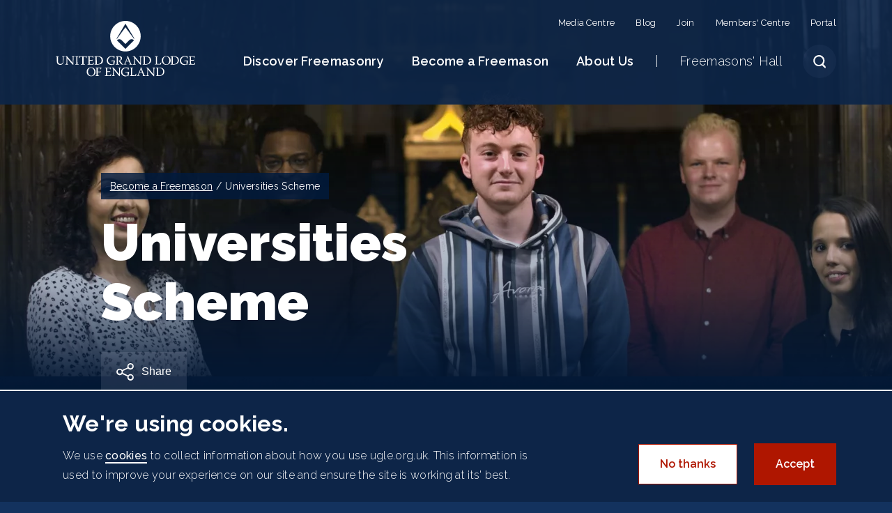

--- FILE ---
content_type: text/html; charset=UTF-8
request_url: https://www.ugle.org.uk/become-freemason/universities-scheme
body_size: 12831
content:
<!DOCTYPE html><html lang="en" dir="ltr"><head> <script>(function(w,d,s,l,i){w[l]=w[l]||[];w[l].push({'gtm.start':
new Date().getTime(),event:'gtm.js'});var f=d.getElementsByTagName(s)[0],
j=d.createElement(s),dl=l!='dataLayer'?'&l='+l:'';j.async=true;j.src=
'https://www.googletagmanager.com/gtm.js?id='+i+dl;f.parentNode.insertBefore(j,f);
})(window,document,'script','dataLayer','GTM-5787QJ6');</script><script type='text/javascript' src='https://platform-api.sharethis.com/js/sharethis.js#property=6502da93f9bf1300121f95aa&product=inline-share-buttons' async='async'></script><meta charset="utf-8" /><script async src="https://www.googletagmanager.com/gtag/js?id=UA-11467467-1"></script><script>window.dataLayer = window.dataLayer || [];function gtag(){dataLayer.push(arguments)};gtag("js", new Date());gtag("set", "developer_id.dMDhkMT", true);gtag("config", "UA-11467467-1", {"groups":"default","anonymize_ip":true,"page_placeholder":"PLACEHOLDER_page_path"});gtag("config", "G-NYT75C4FNT", {"groups":"default","page_placeholder":"PLACEHOLDER_page_location"});</script><meta name="description" content="Explore the Freemasonry Universities Scheme, connecting students with Lodges nationwide. Join a thriving community of Freemasons during your university years." /><link rel="canonical" href="https://www.ugle.org.uk/become-freemason/universities-scheme" /><meta name="Generator" content="Drupal 11 (https://www.drupal.org)" /><meta name="MobileOptimized" content="width" /><meta name="HandheldFriendly" content="true" /><meta name="viewport" content="width=device-width, initial-scale=1.0" /><style>div#sliding-popup, div#sliding-popup .eu-cookie-withdraw-banner, .eu-cookie-withdraw-tab {background: #0779bf} div#sliding-popup.eu-cookie-withdraw-wrapper { background: transparent; } #sliding-popup h1, #sliding-popup h2, #sliding-popup h3, #sliding-popup p, #sliding-popup label, #sliding-popup div, .eu-cookie-compliance-more-button, .eu-cookie-compliance-secondary-button, .eu-cookie-withdraw-tab { color: #ffffff;} .eu-cookie-withdraw-tab { border-color: #ffffff;}</style><link rel="apple-touch-icon" sizes="180x180" href="/themes/custom/ugle/presentation/siteicons/apple-touch-icon.png" /><link rel="icon" type="image/png" sizes="32x32" href="/themes/custom/ugle/presentation/siteicons/favicon-32x32.png" /><link rel="icon" type="image/png" sizes="16x16" href="/themes/custom/ugle/presentation/siteicons/favicon-16x16.png" /><link rel="mask-icon" color="#13325e" href="/themes/custom/ugle/presentation/siteicons/safari-pinned-tab.svg" /><meta name="msapplication-TileColor" content="#13325e" /><meta name="theme-color" content="#ffffff" /><title>Freemasonry Universities Scheme | Join a Lodge at University</title><link rel="stylesheet" media="all" href="/sites/default/files/css/css_5EdltTYWyNn9r5cQG6uMQ1NrPAuCZ-bq-YWcU_hKqKc.css?delta=0&amp;language=en&amp;theme=ugle&amp;include=eJxtjF0OwyAMgy_EypFQKC5FTQkiZGtvv2raz8tebPmz7Igx0AOOJooUlsJXVJ9R0YndLCw9yuETFjIeDhZmka3gsr1xoTrD_4PhuzgGl7r51K0RT-_oGnXKndqqn-ZHJqvNIhddkZyeOrD7SApnmeEzSyS-6Tivo-zuBQ_1L512ScZ4Aht_U90" /><link rel="stylesheet" media="all" href="/sites/default/files/css/css_I7o1MD5vqMAQYaGf6fnCfu0V7S9c7Yx0H4TjKbFv5vk.css?delta=1&amp;language=en&amp;theme=ugle&amp;include=eJxtjF0OwyAMgy_EypFQKC5FTQkiZGtvv2raz8tebPmz7Igx0AOOJooUlsJXVJ9R0YndLCw9yuETFjIeDhZmka3gsr1xoTrD_4PhuzgGl7r51K0RT-_oGnXKndqqn-ZHJqvNIhddkZyeOrD7SApnmeEzSyS-6Tivo-zuBQ_1L512ScZ4Aht_U90" /><link rel='preload' media="all" href="https://fonts.googleapis.com/css2?family=Raleway:ital,wght@0,300;0,400;0,500;0,600;0,700;0,900;1,300;1,400;1,500;1,600;1,700;1,900&display=swap" as='style' onload="this.rel='stylesheet'"/></head><body class="page-type-page node-2145 all-categories"> <noscript><iframe src="https://www.googletagmanager.com/ns.html?id=GTM-5787QJ6" height="0" width="0" style="display:none;visibility:hidden">
</iframe></noscript> <a href="#main-content" class="visually-hidden focusable"> Skip to main content </a><div class="dialog-off-canvas-main-canvas" data-off-canvas-main-canvas><div id="page"><div id="back-to-top"><span>Back to top</span></div> <header id="header"><div class="container"><div class="header-wrapper"><div id="block-ugle-branding" class="site-branding"> <a href="/" rel="home">United Grand Lodge of England</a></div><div class="nav-toggle-mobile"><div class="open">Menu</div><div class="close">Close</div></div><div id="search-icon"><span></span></div></div><div id="main-menu-wrapper"> <nav role="navigation" aria-labelledby="block-headermenu-menu" id="block-headermenu" class="desktop-only header-menu"><h2 class="visually-hidden" id="block-headermenu-menu">Header menu (desktop)</h2><ul><li> <a href="/about-us/media-centre" data-drupal-link-system-path="node/3236">Media Centre</a></li><li> <a href="/discover-freemasonry/blog" data-drupal-link-system-path="node/5598">Blog</a></li><li> <a href="/become-freemason/join-freemasonry/register-your-interest" data-drupal-link-system-path="node/3212">Join</a></li><li> <a href="/members-centre" data-drupal-link-system-path="node/6036">Members&#039; Centre</a></li><li> <a href="/membership/portal" data-drupal-link-system-path="node/7400">Portal</a></li></ul> </nav><div class="views-exposed-form bef-exposed-form" data-drupal-selector="views-exposed-form-search-content-page-1" id="block-exposedformsearch-contentpage-1"><h2>What would you like to know?</h2><form action="/search/content" method="get" id="views-exposed-form-search-content-page-1" accept-charset="UTF-8"><div class="js-form-item form-item js-form-type-textfield form-item-keys js-form-item-keys"> <label for="edit-keys">Fulltext search</label> <input placeholder="Enter your search terms" data-drupal-selector="edit-keys" data-msg-maxlength="Fulltext search field has a maximum length of 128." type="text" id="edit-keys" name="keys" value="" size="30" maxlength="128" class="form-text" /></div><div data-drupal-selector="edit-actions" class="form-actions js-form-wrapper form-wrapper" id="edit-actions"><div data-drupal-selector="edit-actions" class="form-actions js-form-wrapper form-wrapper" id="edit-actions"> <input data-drupal-selector="edit-submit-search-content" type="submit" id="edit-submit-search-content" value="Apply" class="button js-form-submit form-submit" /></div></div></form><div class="popular-search-terms"><div class="views-element-container" id="block-views-block-popular-search-terms-block-1"><h3>Popular search terms</h3><div><div class="js-view-dom-id-37107dd98507a67454c167abc98c96ed31fd77653b5479de71f2a0e92de660f6"><ul class="search-terms"><li><a href="/search/content?keys=Blog">Blog</a></li><li><a href="/search/content?keys=How+to+Join">How to Join</a></li><li><a href="/search/content?keys=Why+become+a+Freemason?">Why become a Freemason?</a></li><li><a href="/search/content?keys=History+of+Freemasonry">History of Freemasonry</a></li><li><a href="/search/content?keys=Freemasons&#039;+Hall">Freemasons&#039; Hall</a></li><li><a href="/search/content?keys=Universities+Scheme">Universities Scheme</a></li></ul></div></div></div></div></div><nav role="navigation" aria-labelledby="block-ugle-main-menu-menu" id="block-ugle-main-menu"><h2 class="visually-hidden" id="block-ugle-main-menu-menu">Main navigation</h2><ul><li class="has-children"> <a href="/discover-freemasonry" title="For Freemasons, there are four important values that help define their path through life: Integrity, Friendship, Respect and Service" data-drupal-link-system-path="node/2141">Discover Freemasonry</a><ul><li><div class="container"><div class="row"><div class="col-lg-10 offset-lg-1"><div class="close">Close</div><ul><li class="no-children"> <a href="/discover-freemasonry" title="For Freemasons, there are four important values that help define their path through life: Integrity, Friendship, Respect and Service" data-drupal-link-system-path="node/2141">Discover Freemasonry</a> <span class="description">For Freemasons, there are four important values that help define their path through life: Integrity, Friendship, Respect and Service</span></li><li class="no-children"> <a href="/discover-freemasonry/what-is-freemasonry" title="Freemasonry is one of the oldest social and charitable organisations in the world and its principles are Integrity, Friendship, Respect and Service" data-drupal-link-system-path="node/3174">What is Freemasonry?</a> <span class="description">Freemasonry is one of the oldest social and charitable organisations in the world and its principles are Integrity, Friendship, Respect and Service</span></li><li class="no-children"> <a href="/discover-freemasonry/history-freemasonry" title="Travel back in time through the history of Freemasonry: from the medieval era to United Grand Lodge of England&#039;s 300th anniversary in 2017" data-drupal-link-system-path="node/3175">History of Freemasonry</a> <span class="description">Travel back in time through the history of Freemasonry: from the medieval era to United Grand Lodge of England&#039;s 300th anniversary in 2017</span></li><li class="no-children"> <a href="/discover-freemasonry/service" title="Whether participating in events, fundraising for a charitable cause or volunteering for public or community organisations, service is at the very heart of Freemasonry." data-drupal-link-system-path="node/3176">Engaged in our Communities</a> <span class="description">Whether participating in events, fundraising for a charitable cause or volunteering for public or community organisations, service is at the very heart of Freemasonry.</span></li><li class="no-children"> <a href="/discover-freemasonry/famous-freemasons" title="Throughout history, there have been many famous Freemasons involved in a wide variety of activities" data-drupal-link-system-path="node/3183">Famous Freemasons</a> <span class="description">Throughout history, there have been many famous Freemasons involved in a wide variety of activities</span></li><li class="no-children"> <a href="/discover-freemasonry/frequently-asked-questions" title="Here you will find answers to the most common questions around Freemasonry" data-drupal-link-system-path="node/3184">Frequently Asked Questions</a> <span class="description">Here you will find answers to the most common questions around Freemasonry</span></li><li class="no-children"> <a href="/discover-freemasonry/research-centre" title="Quatuor Coronati is the world’s premier research Lodge, which helps to explain the history of Freemasonry and Masonic protocol" data-drupal-link-system-path="node/3185">Research Centre</a> <span class="description">Quatuor Coronati is the world’s premier research Lodge, which helps to explain the history of Freemasonry and Masonic protocol</span></li><li class="no-children"> <a href="/discover-freemasonry/resources" title="Immerse yourself in the world of Freemasonry with our collection of videos and webinars" data-drupal-link-system-path="node/3186">Resources</a> <span class="description">Immerse yourself in the world of Freemasonry with our collection of videos and webinars</span></li><li class="no-children"> <a href="/discover-freemasonry/1723-constitutions" title="In 2023, UGLE marked the tercentenary of the 1723 Constitutions. The Constitutions contained leading-edge Enlightenment principles." data-drupal-link-system-path="node/5596">1723 Constitutions</a> <span class="description">In 2023, UGLE marked the tercentenary of the 1723 Constitutions. The Constitutions contained leading-edge Enlightenment principles.</span></li><li class="no-children"> <a href="/discover-freemasonry/blog" title="Welcome to our Blog, where you can keep up on the latest news and discover more about Freemasonry" data-drupal-link-system-path="node/5598">Blog</a> <span class="description">Welcome to our Blog, where you can keep up on the latest news and discover more about Freemasonry</span></li><li class="no-children"> <a href="/discover-freemasonry/resources/podcasts" title="Here, you will be able to browse our collection of podcasts to find out more about Freemasonry" data-drupal-link-system-path="node/5800">Podcast</a> <span class="description">Here, you will be able to browse our collection of podcasts to find out more about Freemasonry</span></li></ul><div class="become-freemason-menu-block visually-hidden"><div class="views-exposed-form bef-exposed-form join-freemasonry-form" data-drupal-selector="views-exposed-form-meeting-places-page-1" id="block-exposedformmeeting-placespage-1-3"><div class="menu-form-block"><div class="container-fluid"><div class="container-mobile"><div class="row"><div class="col-lg-6"><h4>Register your interest today</h4><p>Locate your local lodge where you live, work or study.<br /> <a href="/become-freemason/join-freemasonry/register-your-interest/lookup-area">International lookup by area</a></p></div><div class="col-lg-5 offset-xl-1"><form action="/become-freemason/join-freemasonry/register-your-interest" method="get" id="views-exposed-form-meeting-places-page-1" accept-charset="UTF-8"><fieldset data-drupal-selector="edit-proximity-wrapper" id="edit-proximity-wrapper--2" class="js-form-item form-item js-form-wrapper form-wrapper"><legend> <span class="fieldset-legend">Enter your location or post code</span></legend><div class="fieldset-wrapper"><fieldset data-drupal-selector="edit-proximity" id="edit-proximity--2" class="js-form-item form-item js-form-wrapper form-wrapper"><legend> <span class="fieldset-legend"></span></legend><div class="fieldset-wrapper"><div class="js-form-item form-item js-form-type-textfield form-item-proximity-value js-form-item-proximity-value"> <label for="edit-proximity-value--2">Distance &lt;=</label> <input data-drupal-selector="edit-proximity-value" aria-describedby="edit-proximity-value--2--description" data-msg-maxlength="Distance &lt;= field has a maximum length of 128." type="text" id="edit-proximity-value--2" name="proximity[value]" value="25" size="30" maxlength="128" class="form-text" /><div id="edit-proximity-value--2--description" class="description"> Units: Miles</div></div><div data-drupal-selector="edit-proximity-source-configuration" id="edit-proximity-source-configuration--2" class="js-form-wrapper form-wrapper"><div class="js-form-item form-item js-form-type-textfield form-item-proximity-source-configuration-origin-address js-form-item-proximity-source-configuration-origin-address"> <label for="edit-proximity-source-configuration-origin-address--2">Origin</label> <input class="address-input form-text" placeholder="Enter your location or postcode" data-drupal-selector="edit-proximity-source-configuration-origin-address" aria-describedby="edit-proximity-source-configuration-origin-address--2--description" data-msg-maxlength="Origin field has a maximum length of 128." type="text" id="edit-proximity-source-configuration-origin-address--2" name="proximity[source_configuration][origin_address]" value="" size="60" maxlength="128" /><div id="edit-proximity-source-configuration-origin-address--2--description" class="description"> Address, City, Zip-Code, Country, ...</div></div></div></div></fieldset></div></fieldset><input data-drupal-selector="edit-meet-place-ext-trigger" type="hidden" name="meet_place_ext_trigger" value="true" /><div data-drupal-selector="edit-actions" class="form-actions js-form-wrapper form-wrapper" id="edit-actions--2"><div data-drupal-selector="edit-actions" class="form-actions js-form-wrapper form-wrapper" id="edit-actions"> <input data-drupal-selector="edit-submit-meeting-places-2" type="submit" id="edit-submit-meeting-places--2" value="Find locations" class="button js-form-submit form-submit" /></div></div></form></div></div></div></div></div></div></div></div></div></div></li></ul></li><li class="has-children"> <a href="/become-freemason" class="become-freemason-link" title="Throughout 300 years of heritage and history, our members have come from all walks of life and each with their own unique story to tell as to why they became a Freemason" data-drupal-link-system-path="node/2142">Become a Freemason</a><ul><li><div class="container"><div class="row"><div class="col-lg-10 offset-lg-1"><div class="close">Close</div><ul><li class="no-children"> <a href="/become-freemason" title="Our members have come from all walks of life and each with their own unique story to tell for why they became a Freemason" data-drupal-link-system-path="node/2142">Become a Freemason</a> <span class="description">Our members have come from all walks of life and each with their own unique story to tell for why they became a Freemason</span></li><li class="no-children"> <a href="/become-freemason/why-become-freemason" title="Discover the reasons why someone might become a Freemason. Read our member testimonials and find out what they enjoy most about being a Freemason" data-drupal-link-system-path="node/3187">Why become a Freemason?</a> <span class="description">Discover the reasons why someone might become a Freemason. Read our member testimonials and find out what they enjoy most about being a Freemason</span></li><li class="no-children"> <a href="/become-freemason/how-to-join-freemasonry" title="Discover how to become a Freemason and join around 170,000 members throughout England and Wales, as well as Districts overseas" data-drupal-link-system-path="node/3211">How to join Freemasonry</a> <span class="description">Discover how to become a Freemason and join around 170,000 members throughout England and Wales, as well as Districts overseas</span></li><li class="no-children"> <a href="/become-freemason/join-freemasonry/register-your-interest" title="Enter your postcode to locate your local lodge where you live, work or study" data-drupal-link-system-path="node/3212">Find your nearest Masonic Centre</a> <span class="description">Enter your postcode to locate your local lodge where you live, work or study</span></li><li class="no-children"> <a href="/become-freemason/special-interest-lodges" title="Formed by members to enjoy their shared interests and hobbies, there are many special interest Lodges you can join in Freemasonry" data-drupal-link-system-path="node/2144">Special interest Lodges</a> <span class="description">Formed by members to enjoy their shared interests and hobbies, there are many special interest Lodges you can join in Freemasonry</span></li><li class="no-children"> <a href="/become-freemason/universities-scheme" title="The Universities Scheme gives students and young people a great opportunity to make long-lasting friendships and increase their social interaction" data-drupal-link-system-path="node/2145" class="is-active" aria-current="page">Universities Scheme</a> <span class="description">The Universities Scheme gives students and young people a great opportunity to make long-lasting friendships and increase their social interaction</span></li><li class="no-children"> <a href="/become-freemason/women-freemasons" title="There are two Grand Lodges for women Freemasons who meet across the UK and overseas: The Order of Women Freemasons and the Honourable Fraternity of Ancient Freemasons (Freemasonry for Women)" data-drupal-link-system-path="node/2146">Women Freemasons</a> <span class="description">There are two Grand Lodges for women Freemasons who meet across the UK and overseas: The Order of Women Freemasons and the Honourable Fraternity of Ancient Freemasons (Freemasonry for Women)</span></li></ul><div class="become-freemason-menu-block visually-hidden"><div class="views-exposed-form bef-exposed-form join-freemasonry-form" data-drupal-selector="views-exposed-form-meeting-places-page-1" id="block-exposedformmeeting-placespage-1-3"><div class="menu-form-block"><div class="container-fluid"><div class="container-mobile"><div class="row"><div class="col-lg-6"><h4>Register your interest today</h4><p>Locate your local lodge where you live, work or study.<br /> <a href="/become-freemason/join-freemasonry/register-your-interest/lookup-area">International lookup by area</a></p></div><div class="col-lg-5 offset-xl-1"><form action="/become-freemason/join-freemasonry/register-your-interest" method="get" id="views-exposed-form-meeting-places-page-1" accept-charset="UTF-8"><fieldset data-drupal-selector="edit-proximity-wrapper" id="edit-proximity-wrapper--2" class="js-form-item form-item js-form-wrapper form-wrapper"><legend> <span class="fieldset-legend">Enter your location or post code</span></legend><div class="fieldset-wrapper"><fieldset data-drupal-selector="edit-proximity" id="edit-proximity--2" class="js-form-item form-item js-form-wrapper form-wrapper"><legend> <span class="fieldset-legend"></span></legend><div class="fieldset-wrapper"><div class="js-form-item form-item js-form-type-textfield form-item-proximity-value js-form-item-proximity-value"> <label for="edit-proximity-value--2">Distance &lt;=</label> <input data-drupal-selector="edit-proximity-value" aria-describedby="edit-proximity-value--2--description" data-msg-maxlength="Distance &lt;= field has a maximum length of 128." type="text" id="edit-proximity-value--2" name="proximity[value]" value="25" size="30" maxlength="128" class="form-text" /><div id="edit-proximity-value--2--description" class="description"> Units: Miles</div></div><div data-drupal-selector="edit-proximity-source-configuration" id="edit-proximity-source-configuration--2" class="js-form-wrapper form-wrapper"><div class="js-form-item form-item js-form-type-textfield form-item-proximity-source-configuration-origin-address js-form-item-proximity-source-configuration-origin-address"> <label for="edit-proximity-source-configuration-origin-address--2">Origin</label> <input class="address-input form-text" placeholder="Enter your location or postcode" data-drupal-selector="edit-proximity-source-configuration-origin-address" aria-describedby="edit-proximity-source-configuration-origin-address--2--description" data-msg-maxlength="Origin field has a maximum length of 128." type="text" id="edit-proximity-source-configuration-origin-address--2" name="proximity[source_configuration][origin_address]" value="" size="60" maxlength="128" /><div id="edit-proximity-source-configuration-origin-address--2--description" class="description"> Address, City, Zip-Code, Country, ...</div></div></div></div></fieldset></div></fieldset><input data-drupal-selector="edit-meet-place-ext-trigger" type="hidden" name="meet_place_ext_trigger" value="true" /><div data-drupal-selector="edit-actions" class="form-actions js-form-wrapper form-wrapper" id="edit-actions--2"><div data-drupal-selector="edit-actions" class="form-actions js-form-wrapper form-wrapper" id="edit-actions"> <input data-drupal-selector="edit-submit-meeting-places-2" type="submit" id="edit-submit-meeting-places--2" value="Find locations" class="button js-form-submit form-submit" /></div></div></form></div></div></div></div></div></div></div></div></div></div></li></ul></li><li class="has-children"> <a href="/about-us" title="Find out more about UGLE, our governance and how Freemasonry is structured throughout England, Wales, the Channels Islands, the Isle of Man and internationally" data-drupal-link-system-path="node/2143">About Us</a><ul><li><div class="container"><div class="row"><div class="col-lg-10 offset-lg-1"><div class="close">Close</div><ul><li class="no-children"> <a href="/about-us" title="Find out more about UGLE, our governance and how Freemasonry is structured throughout England, Wales, the Channels Islands, the Isle of Man and internationally" data-drupal-link-system-path="node/2143">About Us</a> <span class="description">Find out more about UGLE, our governance and how Freemasonry is structured throughout England, Wales, the Channels Islands, the Isle of Man and internationally</span></li><li class="no-children"> <a href="/about-us/get-touch" title="Freemasons’ Hall is located in the heart of London at 60 Great Queen Street, London WC2B 5AZ. The closest tube stations are Holborn and Covent Garden" data-drupal-link-system-path="node/3234">Get in Touch</a> <span class="description">Freemasons’ Hall is located in the heart of London at 60 Great Queen Street, London WC2B 5AZ. The closest tube stations are Holborn and Covent Garden</span></li><li class="no-children"> <a href="/about-us/about-ugle" title="United Grand Lodge of England is the governing body of Freemasonry in England, Wales, the Channel Islands, the Isle of Man and Districts overseas" data-drupal-link-system-path="node/3259">About UGLE</a> <span class="description">United Grand Lodge of England is the governing body of Freemasonry in England, Wales, the Channel Islands, the Isle of Man and Districts overseas</span></li><li class="no-children"> <a href="/about-us/ugle-governance" title="Find out more about the Governance at United Grand Lodge of England and its current Grand Master, HRH The Duke of Kent" data-drupal-link-system-path="node/3188">UGLE Governance</a> <span class="description">Find out more about the Governance at United Grand Lodge of England and its current Grand Master, HRH The Duke of Kent</span></li><li class="no-children"> <a href="/about-us/council-freemasonry-great-britain" title="This new Council aims to enhance further existing and longstanding collaboration and promote the fundamental principles of Freemasonry, between UGLE and the two Grand Lodges for women Freemasons" data-drupal-link-system-path="node/6618">Council for Freemasonry</a> <span class="description">This new Council aims to enhance further existing and longstanding collaboration and promote the fundamental principles of Freemasonry, between UGLE and the two Grand Lodges for women Freemasons</span></li><li class="no-children"> <a href="/about-us/provinces" title="The United Grand Lodge of England has 48 Provinces within England, Wales, the Channel Islands and Isle of Man" data-drupal-link-system-path="node/3280">Provinces</a> <span class="description">The United Grand Lodge of England has 48 Provinces within England, Wales, the Channel Islands and Isle of Man</span></li><li class="no-children"> <a href="/about-us/districts-and-groups" title="The United Grand Lodge of England has 32 Districts and four Groups that are located overseas" data-drupal-link-system-path="node/3223">Districts and Groups</a> <span class="description">The United Grand Lodge of England has 32 Districts and four Groups that are located overseas</span></li><li class="no-children"> <a href="/about-us/book-constitutions" title="The Book of Constitutions is the rule book of the United Grand Lodge of England that regulates all Lodges and Freemasons" data-drupal-link-system-path="node/3256">Book of Constitutions</a> <span class="description">The Book of Constitutions is the rule book of the United Grand Lodge of England that regulates all Lodges and Freemasons</span></li><li class="no-children"> <a href="/about-us/foreign-grand-lodges" title="Find out more information about foreign Grand Lodges Recognised by the United Grand Lodge of England" data-drupal-link-system-path="node/3228">Foreign Grand Lodges</a> <span class="description">Find out more information about foreign Grand Lodges Recognised by the United Grand Lodge of England</span></li><li class="no-children"> <a href="/about-us/royal-arch" title="Royal Arch is considered the completion of the journey in ‘Pure Antient Masonry’. Its members meet in Chapters under the Supreme Grand Chapter" data-drupal-link-system-path="node/3260">The Royal Arch</a> <span class="description">Royal Arch is considered the completion of the journey in ‘Pure Antient Masonry’. Its members meet in Chapters under the Supreme Grand Chapter</span></li><li class="no-children"> <a href="/about-us/work-for-us" title="With more than 100 employees, we offer a wide range of exciting career opportunities based within our stunning art deco headquarters at Freemasons’ Hall" data-drupal-link-system-path="node/3189">Work for Us</a> <span class="description">With more than 100 employees, we offer a wide range of exciting career opportunities based within our stunning art deco headquarters at Freemasons’ Hall</span></li><li class="no-children"> <a href="/about-us/our-people" title="We employ more than 100 people at the United Grand Lodge of England who share the vision and values at the very heart of what we do" data-drupal-link-system-path="node/3220">Our People</a> <span class="description">We employ more than 100 people at the United Grand Lodge of England who share the vision and values at the very heart of what we do</span></li><li class="no-children"> <a href="/about-us/media-centre" title="United Grand Lodge of England’s Media Centre provides our latest news and statements and contact details of our press office" data-drupal-link-system-path="node/3236">Media Centre</a> <span class="description">United Grand Lodge of England’s Media Centre provides our latest news and statements and contact details of our press office</span></li></ul><div class="become-freemason-menu-block visually-hidden"><div class="views-exposed-form bef-exposed-form join-freemasonry-form" data-drupal-selector="views-exposed-form-meeting-places-page-1" id="block-exposedformmeeting-placespage-1-3"><div class="menu-form-block"><div class="container-fluid"><div class="container-mobile"><div class="row"><div class="col-lg-6"><h4>Register your interest today</h4><p>Locate your local lodge where you live, work or study.<br /> <a href="/become-freemason/join-freemasonry/register-your-interest/lookup-area">International lookup by area</a></p></div><div class="col-lg-5 offset-xl-1"><form action="/become-freemason/join-freemasonry/register-your-interest" method="get" id="views-exposed-form-meeting-places-page-1" accept-charset="UTF-8"><fieldset data-drupal-selector="edit-proximity-wrapper" id="edit-proximity-wrapper--2" class="js-form-item form-item js-form-wrapper form-wrapper"><legend> <span class="fieldset-legend">Enter your location or post code</span></legend><div class="fieldset-wrapper"><fieldset data-drupal-selector="edit-proximity" id="edit-proximity--2" class="js-form-item form-item js-form-wrapper form-wrapper"><legend> <span class="fieldset-legend"></span></legend><div class="fieldset-wrapper"><div class="js-form-item form-item js-form-type-textfield form-item-proximity-value js-form-item-proximity-value"> <label for="edit-proximity-value--2">Distance &lt;=</label> <input data-drupal-selector="edit-proximity-value" aria-describedby="edit-proximity-value--2--description" data-msg-maxlength="Distance &lt;= field has a maximum length of 128." type="text" id="edit-proximity-value--2" name="proximity[value]" value="25" size="30" maxlength="128" class="form-text" /><div id="edit-proximity-value--2--description" class="description"> Units: Miles</div></div><div data-drupal-selector="edit-proximity-source-configuration" id="edit-proximity-source-configuration--2" class="js-form-wrapper form-wrapper"><div class="js-form-item form-item js-form-type-textfield form-item-proximity-source-configuration-origin-address js-form-item-proximity-source-configuration-origin-address"> <label for="edit-proximity-source-configuration-origin-address--2">Origin</label> <input class="address-input form-text" placeholder="Enter your location or postcode" data-drupal-selector="edit-proximity-source-configuration-origin-address" aria-describedby="edit-proximity-source-configuration-origin-address--2--description" data-msg-maxlength="Origin field has a maximum length of 128." type="text" id="edit-proximity-source-configuration-origin-address--2" name="proximity[source_configuration][origin_address]" value="" size="60" maxlength="128" /><div id="edit-proximity-source-configuration-origin-address--2--description" class="description"> Address, City, Zip-Code, Country, ...</div></div></div></div></fieldset></div></fieldset><input data-drupal-selector="edit-meet-place-ext-trigger" type="hidden" name="meet_place_ext_trigger" value="true" /><div data-drupal-selector="edit-actions" class="form-actions js-form-wrapper form-wrapper" id="edit-actions--2"><div data-drupal-selector="edit-actions" class="form-actions js-form-wrapper form-wrapper" id="edit-actions"> <input data-drupal-selector="edit-submit-meeting-places-2" type="submit" id="edit-submit-meeting-places--2" value="Find locations" class="button js-form-submit form-submit" /></div></div></form></div></div></div></div></div></div></div></div></div></div></li></ul></li><li class="has-children"> <a href="/freemasons-hall" data-drupal-link-system-path="node/3178">Freemasons&#039; Hall</a><ul><li><div class="container"><div class="row"><div class="col-lg-10 offset-lg-1"><div class="close">Close</div><ul><li class="no-children"> <a href="/freemasons-hall" title="An Art Deco masterpiece in the heart of London’s West End, Freemasons&#039; Hall welcomes more than 200,000 visitors through its doors every year" data-drupal-link-system-path="node/3178">Freemasons’ Hall</a> <span class="description">An Art Deco masterpiece in the heart of London’s West End, Freemasons&#039; Hall welcomes more than 200,000 visitors through its doors every year</span></li><li class="no-children"> <a href="/freemasons-hall/visit-freemasons-hall" title="Freemasons’ Hall is located in the heart of London at 60 Great Queen Street, London WC2B 5AZ. The closest tube stations are Holborn and Covent Garden" data-drupal-link-system-path="node/3179">Visit Freemasons&#039; Hall</a> <span class="description">Freemasons’ Hall is located in the heart of London at 60 Great Queen Street, London WC2B 5AZ. The closest tube stations are Holborn and Covent Garden</span></li><li class="no-children"> <a href="/freemasons-hall/history-freemasons-hall" title="Discover the important milestones that led to the construction of Freemasons’ Hall as we begin the journey more than 250 years ago" data-drupal-link-system-path="node/3253">History of Freemasons&#039; Hall</a> <span class="description">Discover the important milestones that led to the construction of Freemasons’ Hall as we begin the journey more than 250 years ago</span></li><li class="no-children"> <a href="/freemasons-hall/hire-freemasons-hall" title="A stunning landmark building located in the heart of London’s West End, Freemasons’ Hall offers a beautiful and historic location to hire for a multitude of events and filming" data-drupal-link-system-path="node/3191">Hire Freemasons’ Hall</a> <span class="description">A stunning landmark building located in the heart of London’s West End, Freemasons’ Hall offers a beautiful and historic location to hire for a multitude of events and filming</span></li><li class="no-children"> <a href="/freemasons-hall/shop-freemasons-hall" title="Come and visit the award-winning ‘Shop at Freemasons’ Hall’ and discover a high-end retail experience in the heart of London" data-drupal-link-system-path="node/3261">Shop at Freemasons’ Hall</a> <span class="description">Come and visit the award-winning ‘Shop at Freemasons’ Hall’ and discover a high-end retail experience in the heart of London</span></li><li class="no-children"> <a href="/freemasons-hall/goose-and-gridiron" title="Situated on the ground floor of Freemasons’ Hall, the Goose and Gridiron are now open to members, museum visitors and the general public alike" data-drupal-link-system-path="node/3276">The Goose and Gridiron</a> <span class="description">Situated on the ground floor of Freemasons’ Hall, the Goose and Gridiron are now open to members, museum visitors and the general public alike</span></li><li class="no-children"> <a href="/freemasons-hall/events" title="At Freemasons’ Hall we host an exciting and varied programme of public events throughout the year" data-drupal-link-system-path="node/3195">Events at Freemasons’ Hall</a> <span class="description">At Freemasons’ Hall we host an exciting and varied programme of public events throughout the year</span></li><li class="no-children"> <a href="/freemasons-hall/tours" title="Join one of our knowledgeable guides, and all will be revealed on these 55-minute guided tours of the Museum of Freemasonry and Freemasons’ Hall" data-drupal-link-system-path="node/3258">Tours</a> <span class="description">Join one of our knowledgeable guides, and all will be revealed on these 55-minute guided tours of the Museum of Freemasonry and Freemasons’ Hall</span></li><li class="no-children"> <a href="/freemasons-hall/museum-freemasonry" title="The exhibitions and events illuminate the history of Freemasonry, explore its traditions and values, and reveal its significance through the ages and around the world" data-drupal-link-system-path="node/3275">Museum of Freemasonry</a> <span class="description">The exhibitions and events illuminate the history of Freemasonry, explore its traditions and values, and reveal its significance through the ages and around the world</span></li></ul><div class="become-freemason-menu-block visually-hidden"><div class="views-exposed-form bef-exposed-form join-freemasonry-form" data-drupal-selector="views-exposed-form-meeting-places-page-1" id="block-exposedformmeeting-placespage-1-3"><div class="menu-form-block"><div class="container-fluid"><div class="container-mobile"><div class="row"><div class="col-lg-6"><h4>Register your interest today</h4><p>Locate your local lodge where you live, work or study.<br /> <a href="/become-freemason/join-freemasonry/register-your-interest/lookup-area">International lookup by area</a></p></div><div class="col-lg-5 offset-xl-1"><form action="/become-freemason/join-freemasonry/register-your-interest" method="get" id="views-exposed-form-meeting-places-page-1" accept-charset="UTF-8"><fieldset data-drupal-selector="edit-proximity-wrapper" id="edit-proximity-wrapper--2" class="js-form-item form-item js-form-wrapper form-wrapper"><legend> <span class="fieldset-legend">Enter your location or post code</span></legend><div class="fieldset-wrapper"><fieldset data-drupal-selector="edit-proximity" id="edit-proximity--2" class="js-form-item form-item js-form-wrapper form-wrapper"><legend> <span class="fieldset-legend"></span></legend><div class="fieldset-wrapper"><div class="js-form-item form-item js-form-type-textfield form-item-proximity-value js-form-item-proximity-value"> <label for="edit-proximity-value--2">Distance &lt;=</label> <input data-drupal-selector="edit-proximity-value" aria-describedby="edit-proximity-value--2--description" data-msg-maxlength="Distance &lt;= field has a maximum length of 128." type="text" id="edit-proximity-value--2" name="proximity[value]" value="25" size="30" maxlength="128" class="form-text" /><div id="edit-proximity-value--2--description" class="description"> Units: Miles</div></div><div data-drupal-selector="edit-proximity-source-configuration" id="edit-proximity-source-configuration--2" class="js-form-wrapper form-wrapper"><div class="js-form-item form-item js-form-type-textfield form-item-proximity-source-configuration-origin-address js-form-item-proximity-source-configuration-origin-address"> <label for="edit-proximity-source-configuration-origin-address--2">Origin</label> <input class="address-input form-text" placeholder="Enter your location or postcode" data-drupal-selector="edit-proximity-source-configuration-origin-address" aria-describedby="edit-proximity-source-configuration-origin-address--2--description" data-msg-maxlength="Origin field has a maximum length of 128." type="text" id="edit-proximity-source-configuration-origin-address--2" name="proximity[source_configuration][origin_address]" value="" size="60" maxlength="128" /><div id="edit-proximity-source-configuration-origin-address--2--description" class="description"> Address, City, Zip-Code, Country, ...</div></div></div></div></fieldset></div></fieldset><input data-drupal-selector="edit-meet-place-ext-trigger" type="hidden" name="meet_place_ext_trigger" value="true" /><div data-drupal-selector="edit-actions" class="form-actions js-form-wrapper form-wrapper" id="edit-actions--2"><div data-drupal-selector="edit-actions" class="form-actions js-form-wrapper form-wrapper" id="edit-actions"> <input data-drupal-selector="edit-submit-meeting-places-2" type="submit" id="edit-submit-meeting-places--2" value="Find locations" class="button js-form-submit form-submit" /></div></div></form></div></div></div></div></div></div></div></div></div></div></li></ul></li></ul> </nav><nav role="navigation" aria-labelledby="block-headermenu-2-menu" id="block-headermenu-2" class="mobile-only header-menu"><h2 class="visually-hidden" id="block-headermenu-2-menu">Header menu (mobile)</h2><ul><li> <a href="/about-us/media-centre" data-drupal-link-system-path="node/3236">Media Centre</a></li><li> <a href="/discover-freemasonry/blog" data-drupal-link-system-path="node/5598">Blog</a></li><li> <a href="/become-freemason/join-freemasonry/register-your-interest" data-drupal-link-system-path="node/3212">Join</a></li><li> <a href="/members-centre" data-drupal-link-system-path="node/6036">Members&#039; Centre</a></li><li> <a href="/membership/portal" data-drupal-link-system-path="node/7400">Portal</a></li></ul> </nav></div></div> </header><div id="hero" class="blue hero-full-image-on"><div class="hero-pattern spiral "><div class="container"><div class="container-mobile"><div class="hero-contents"><div class="row"><div class="col-lg-11 col-xl-10 offset-xl-1"><div id="block-ugle-breadcrumbs"> <nav role="navigation" aria-labelledby="system-breadcrumb"><h2 id="system-breadcrumb" class="visually-hidden">Breadcrumb</h2><ol itemscope itemtype="https://schema.org/BreadcrumbList"><li itemprop="itemListElement" itemscope itemtype="https://schema.org/ListItem"> <a itemprop="item" href="/become-freemason"><span itemprop="name">Become a Freemason</span></a><meta itemprop="position" content="0" /></li><li itemprop="itemListElement" itemscope itemtype="https://schema.org/ListItem"> <span itemprop="name">Universities Scheme</span><meta itemprop="position" content="1" /></li></ol> </nav></div><div class="views-element-container" id="block-views-block-heading-block-1"><div><div class="js-view-dom-id-9847074e46182ffca4983bdcb3999ecb448f5367a8920adfbc3789c6eaf002d5"><div><h1>Universities Scheme</h1></div></div></div></div><div class="share"> <button type="button" data-toggle="modal" data-target="#modal-share">Share</button></div></div></div></div></div></div></div><div class="views-element-container" id="block-views-block-hero-block-2"><div><div class="hero-full-image js-view-dom-id-2b65aeb817ae81b99b317acec7d4ac3217f291915ef7c01c95254909277dae45"><div><div class="gradient"></div> <img loading="lazy" src="/sites/default/files/styles/hero_full_width/public/images/hero-full/universities-scheme.jpg.webp?itok=usludV7a" width="1400" height="540" alt="Young Freemasons of the Universities Scheme" /></div></div></div></div><div class="hero-pattern spiral "><div class="container"><div class="container-mobile"><div class="row"><div class="col-lg-8 offset-xl-1"></div></div></div></div></div></div><div id="main-page"> <main><div data-drupal-messages-fallback class="hidden"></div><div id="block-ugle-content"><div class="paragraph-group white "><div class="pattern ornate-star"><div class="paragraph-item paragraph-image-video-body red right"><div class="container"><div class="container-mobile"><div class="row"><div class="col-lg-6"><div class="media-wrapper"><div class="beveled-corners small"><div class="tl"></div><div class="tr"></div><div class="bl"></div><div class="br"></div> <img loading="lazy" src="/sites/default/files/styles/medium_16x9/public/images/image-video-body/about-universities-scheme-freemasonry.jpg.webp?itok=aqzrmdPP" width="800" height="450" alt="A Freemason standing around Covent Garden in London" /></div></div></div><div class="col-lg-6"><div class="text-wrapper"><div class="background beveled-corners small"><div class="tl"></div><div class="tr"></div><div class="bl"></div><div class="br"></div><h4> <span></span> About the Scheme</h4><p>Tradition and continuity are just two of the values which characterise the relationship between Freemasonry and universities. It was over 200 years ago that the first university Lodge – Apollo University Lodge – was founded at Oxford in 1818.</p><div class="action-link"> <a href="/become-freemason/universities-scheme/about-scheme">About the Scheme</a></div></div></div></div></div></div></div></div><div class="paragraph-item paragraph-image-video-body red left"><div class="container"><div class="container-mobile"><div class="row"><div class="col-lg-6 order-lg-2"><div class="media-wrapper"><div class="beveled-corners small"><div class="tl"></div><div class="tr"></div><div class="bl"></div><div class="br"></div> <img loading="lazy" src="/sites/default/files/styles/medium_16x9/public/images/image-video-body/freemasons-lodge.jpg.webp?itok=lr4veq1X" width="800" height="450" alt="Two young Freemasons chatting" /></div></div></div><div class="col-lg-6 order-lg-1"><div class="text-wrapper"><div class="background beveled-corners small"><div class="tl"></div><div class="tr"></div><div class="bl"></div><div class="br"></div><h4> <span></span> How to join</h4><p>Becoming a Freemason and joining a University Scheme Lodge couldn’t be easier – if you’re aged 18 and over and currently studying at University in England or Wales, all you need to do is follow the steps below.</p><div class="action-link"> <a href="/how-join-universities-scheme">How to join </a></div></div></div></div></div></div></div></div><div class="paragraph-item paragraph-image-video-body red right"><div class="container"><div class="container-mobile"><div class="row"><div class="col-lg-6"><div class="media-wrapper"><div class="beveled-corners small"><div class="tl"></div><div class="tr"></div><div class="bl"></div><div class="br"></div> <img loading="lazy" src="/sites/default/files/styles/medium_16x9/public/images/image-video-body/universities-scheme-lodges.jpg.webp?itok=yO2wGADh" width="800" height="450" alt="Three Freemasons are chatting in the park" /></div></div></div><div class="col-lg-6"><div class="text-wrapper"><div class="background beveled-corners small"><div class="tl"></div><div class="tr"></div><div class="bl"></div><div class="br"></div><h4> <span></span> Scheme Lodges</h4><p>There are now 87 Lodges and seven Chapters pursuing a similar, yet distinct, course across England and Wales, where towns and cities have universities.</p><div class="action-link"> <a href="/become-freemason/universities-scheme/scheme-lodges">Take a look at the Scheme Lodges</a></div></div></div></div></div></div></div></div></div></div><div class="paragraph-group blue "><div class="pattern "><div class="mailchimp-signup"><div class="container"><div class="container-mobile"><h3> Not a Freemason? Learn More Through Our Welcome Emails</h3><div id="mc_embed_signup"><form action="https://ugle.us2.list-manage.com/subscribe/post?u=a19ebddb1f56f7e5d85e4ab82&amp;id=0ea4e3e3d7&amp;f_id=003febe0f0" method="post" id="mc-embedded-subscribe-form" name="mc-embedded-subscribe-form" class="validate" target="_blank"><div id="mc_embed_signup_scroll"><div class="mc-field-group"> <label for="mce-EMAIL"> Email Address <span class="asterisk">*</span> </label> <input type="email" value="" name="EMAIL" class="required email form-email" id="mce-EMAIL" placeholder="Email Address" required> <span id="mce-EMAIL-HELPERTEXT" class="helper_text"></span></div><div class="mc-field-group"> <label for="mce-FNAME">First Name <span class="asterisk">*</span></label> <input type="text" value="" name="FNAME" class="required form-text" id="mce-FNAME" required placeholder="First Name"> <span id="mce-FNAME-HELPERTEXT" class="helper_text"></span></div><div class="mc-field-group"> <label for="mce-LNAME">Last Name <span class="asterisk">*</span></label> <input type="text" value="" name="LNAME" class="required form-text" id="mce-LNAME" required placeholder="Last Name"> <span id="mce-LNAME-HELPERTEXT" class="helper_text"></span></div><div class="form-actions"> <input type="submit" value="Subscribe" name="subscribe" id="mc-embedded-subscribe" class="button form-submit"></div><div id="mce-responses" class=""><div class="response" id="mce-error-response" style="display: none;"></div><div class="response" id="mce-success-response" style="display: none;"></div></div><div class="gdpr"><p>By subscribing to our newsletter, you confirm that you have read and agreed to our <a href="/data-protection-notice">Data Protection Policy</a>.</p></div><div aria-hidden="true" style="position: absolute; left: -5000px;"><input type="text" name="b_a19ebddb1f56f7e5d85e4ab82_0ea4e3e3d7" tabindex="-1" value=""></div></div></form></div><script type='text/javascript' src='//s3.amazonaws.com/downloads.mailchimp.com/js/mc-validate.js'></script><script type='text/javascript'>(function($) {window.fnames = new Array(); window.ftypes = new Array();fnames[0]='EMAIL';ftypes[0]='email';fnames[1]='FNAME';ftypes[1]='text';fnames[2]='LNAME';ftypes[2]='text';}(jQuery));var $mcj = jQuery.noConflict(true);</script></div></div></div></div></div><div class="paragraph-group white "><div class="pattern "><div class="paragraph-embed"><div class="tile"><div class="offset"><div class="bottom-mask"></div><div class="container"><div class="container-mobile"><div class="row"><div class="col-xl-10 offset-xl-1"><iframe width="560" height="315" src="https://www.youtube.com/embed/nLK5k75-lpw" title="YouTube video player" frameborder="0" allow="accelerometer; autoplay; clipboard-write; encrypted-media; gyroscope; picture-in-picture" allowfullscreen></iframe></div></div></div></div></div></div></div></div></div></div><div class="below-content"><div class="container"><div id="block-mainnavigation" class="you-may-also-be-interest-in beveled-corners"><div class="tl"></div><div class="tr"></div><div class="bl"></div><div class="br"></div><div class="row"><div class="col-md-11 offset-md-1"><h2>You may also be interested in</h2><ul><li class="no-children"> <a href="/become-freemason" title="Our members have come from all walks of life and each with their own unique story to tell for why they became a Freemason" data-drupal-link-system-path="node/2142">Become a Freemason</a></li><li class="no-children"> <a href="/become-freemason/why-become-freemason" title="Discover the reasons why someone might become a Freemason. Read our member testimonials and find out what they enjoy most about being a Freemason" data-drupal-link-system-path="node/3187">Why become a Freemason?</a></li><li class="no-children"> <a href="/become-freemason/how-to-join-freemasonry" title="Discover how to become a Freemason and join around 170,000 members throughout England and Wales, as well as Districts overseas" data-drupal-link-system-path="node/3211">How to join Freemasonry</a></li><li class="no-children"> <a href="/become-freemason/join-freemasonry/register-your-interest" title="Enter your postcode to locate your local lodge where you live, work or study" data-drupal-link-system-path="node/3212">Find your nearest Masonic Centre</a></li><li class="no-children"> <a href="/become-freemason/special-interest-lodges" title="Formed by members to enjoy their shared interests and hobbies, there are many special interest Lodges you can join in Freemasonry" data-drupal-link-system-path="node/2144">Special interest Lodges</a></li><li class="no-children"> <a href="/become-freemason/universities-scheme" title="The Universities Scheme gives students and young people a great opportunity to make long-lasting friendships and increase their social interaction" data-drupal-link-system-path="node/2145" class="is-active" aria-current="page">Universities Scheme</a></li><li class="no-children"> <a href="/become-freemason/women-freemasons" title="There are two Grand Lodges for women Freemasons who meet across the UK and overseas: The Order of Women Freemasons and the Honourable Fraternity of Ancient Freemasons (Freemasonry for Women)" data-drupal-link-system-path="node/2146">Women Freemasons</a></li></ul></div></div></div></div><div class="views-element-container" id="block-views-block-related-pages-block-1"><div><div class="teasers"><div class="container"><div class="container-mobile"><div class="row js-view-dom-id-5bcfe0e53cc81981b50e85386101757a9717249fba6e747732c42d92e2b3391b"><div class="col-md-4"><div class="views-field views-field-field-related-pages"><div class="field-content"><div class="teaser beveled-corners small"><div class="tl"></div><div class="tr"></div><div class="bl"></div><div class="br"></div> <a href="/discover-freemasonry/what-is-freemasonry"> <img loading="lazy" src="/sites/default/files/styles/medium_16x9/public/images/teasers/what-is-freemasonry_1.jpg.webp?itok=lT8rsEhY" width="800" height="450" alt="Three Freemasons talking near Covent Garden in London" /><div class="content"><h4>What is Freemasonry?</h4> Find out more about one of the oldest social and charitable organisations in the world.</div> </a></div></div></div></div><div class="col-md-4"><div class="views-field views-field-field-related-pages"><div class="field-content"><div class="teaser beveled-corners small"><div class="tl"></div><div class="tr"></div><div class="bl"></div><div class="br"></div> <a href="/freemasons-hall/visit-freemasons-hall"> <img loading="lazy" src="/sites/default/files/styles/medium_16x9/public/images/teasers/drone-view-freemasons-hall-london_0.jpeg.webp?itok=tL1tUQnb" width="800" height="450" alt="Visit Freemasons&#039; Hall the home of Freemasons in London" /><div class="content"><h4>Visit Freemasons&#039; Hall</h4> Visit our headquarters at Freemasons’ Hall – a stunning Grade II listed art deco building in the heart of London’s West End.</div> </a></div></div></div></div><div class="col-md-4"><div class="views-field views-field-field-related-pages"><div class="field-content"><div class="teaser beveled-corners small"><div class="tl"></div><div class="tr"></div><div class="bl"></div><div class="br"></div> <a href="/discover-freemasonry/service"> <img loading="lazy" src="/sites/default/files/styles/medium_16x9/public/images/teasers/London-Freemasons-support-community.jpeg.webp?itok=PVFk6M6Q" width="800" height="450" alt="Freemasons in London donated ambulance vehicles to support the NHS" /><div class="content"><h4>Engaged in our Communities</h4> Our members make valuable contributions by donating time, resources and skills.</div> </a></div></div></div></div></div></div></div></div></div></div><div class="views-exposed-form bef-exposed-form join-freemasonry-form" data-drupal-selector="views-exposed-form-meeting-places-page-1" id="block-exposedformmeeting-placespage-1"><div class="pattern"><div class="container"><div class="container-mobile"><div class="row"><div class="col-lg-5 offset-xl-1"><h2>Join Freemasonry today</h2><p>Locate your local lodge where you live, work or study.<br /> <a href="/become-freemason/join-freemasonry/register-your-interest/lookup-area">International lookup by area</a></p></div><div class="col-lg-5"><form action="/become-freemason/join-freemasonry/register-your-interest" method="get" id="views-exposed-form-meeting-places-page-1" accept-charset="UTF-8"><fieldset data-drupal-selector="edit-proximity-wrapper" id="edit-proximity-wrapper" class="js-form-item form-item js-form-wrapper form-wrapper"><legend> <span class="fieldset-legend">Enter your location or post code</span></legend><div class="fieldset-wrapper"><fieldset data-drupal-selector="edit-proximity" id="edit-proximity" class="js-form-item form-item js-form-wrapper form-wrapper"><legend> <span class="fieldset-legend"></span></legend><div class="fieldset-wrapper"><div class="js-form-item form-item js-form-type-textfield form-item-proximity-value js-form-item-proximity-value"> <label for="edit-proximity-value">Distance &lt;=</label> <input data-drupal-selector="edit-proximity-value" aria-describedby="edit-proximity-value--description" data-msg-maxlength="Distance &lt;= field has a maximum length of 128." type="text" id="edit-proximity-value" name="proximity[value]" value="25" size="30" maxlength="128" class="form-text" /><div id="edit-proximity-value--description" class="description"> Units: Miles</div></div><div data-drupal-selector="edit-proximity-source-configuration" id="edit-proximity-source-configuration" class="js-form-wrapper form-wrapper"><div class="js-form-item form-item js-form-type-textfield form-item-proximity-source-configuration-origin-address js-form-item-proximity-source-configuration-origin-address"> <label for="edit-proximity-source-configuration-origin-address">Origin</label> <input class="address-input form-text" placeholder="Enter your location or postcode" data-drupal-selector="edit-proximity-source-configuration-origin-address" aria-describedby="edit-proximity-source-configuration-origin-address--description" data-msg-maxlength="Origin field has a maximum length of 128." type="text" id="edit-proximity-source-configuration-origin-address" name="proximity[source_configuration][origin_address]" value="" size="60" maxlength="128" /><div id="edit-proximity-source-configuration-origin-address--description" class="description"> Address, City, Zip-Code, Country, ...</div></div></div></div></fieldset></div></fieldset><input data-drupal-selector="edit-meet-place-ext-trigger" type="hidden" name="meet_place_ext_trigger" value="true" /><div data-drupal-selector="edit-actions" class="form-actions js-form-wrapper form-wrapper" id="edit-actions"><div data-drupal-selector="edit-actions" class="form-actions js-form-wrapper form-wrapper" id="edit-actions"> <input data-drupal-selector="edit-submit-meeting-places" type="submit" id="edit-submit-meeting-places" value="Find locations" class="button js-form-submit form-submit" /></div></div></form></div></div></div></div></div></div></div> </main> <footer id="footer"><div class="container"><div class="container-mobile"><div class="logo-wrapper"><div class="logo"></div><ul class="socials"><li><a class="tw" target="_blank" rel=“noopener noreferrer” href="https://twitter.com/UGLE_GrandLodge">Twitter</a></li><li><a class="fb" target="_blank" rel=“noopener noreferrer” href="https://www.facebook.com/UnitedGrandLodgeofEngland">Facebook</a></li><li><a class="li" target="_blank" rel=“noopener noreferrer” href="https://www.linkedin.com/company/united-grand-lodge-of-england">LinkedIn</a></li><li><a class="yt" target="_blank" rel=“noopener noreferrer” href="https://www.youtube.com/user/UGLEchannel">Youtube</a></li><li><a class="ig" target="_blank" rel=“noopener noreferrer” href="https://www.instagram.com/unitedgrandlodgeofengland">Instagram</a></li></ul></div><div class="sub-logos"> <img src="https://www.ugle.org.uk/themes/custom/ugle/presentation/img/afc-positive-rgb.webp" alt="Armed Forces Covenant" class="armed-forces-covenant" width="102" height="82" /> <img src="https://www.ugle.org.uk/themes/custom/ugle/presentation/img/investors-in-people-2.webp" alt="Investors in People" class="investors-people" width="254" height="43" /> <img src="https://www.ugle.org.uk/themes/custom/ugle/presentation/img/travellers-choice.png" alt="Travellers Choice" class="travellers-choice" width="102" height="82" /></div><p class="freemasons-hall-address">Freemasons' Hall, 60 Great Queen Street, London WC2B 5AZ</p><div class="clear"></div> <nav role="navigation" aria-labelledby="block-ugle-footer-menu" id="block-ugle-footer"><h2 class="visually-hidden" id="block-ugle-footer-menu">Footer menu</h2><ul><li> <a href="/cookies-policy" title="Cookies Policy" data-drupal-link-system-path="node/2148">Cookies Policy</a></li><li> <a href="/data-protection-notice" title="Data Protection Notice" data-drupal-link-system-path="node/2149">Data Protection Notice</a></li><li> <a href="/accessibility" title="Accessibility" data-drupal-link-system-path="node/2150">Accessibility</a></li><li> <a href="/copyright-notice" title="Copyright Notice" data-drupal-link-system-path="node/3326">Copyright Notice</a></li><li> <a href="/about-us/get-touch" title="Get in Touch" data-drupal-link-system-path="node/3234">Get in Touch </a></li><li> <a href="/digital-ambassadorship" data-drupal-link-system-path="node/6742">Digital Ambassadorship</a></li></ul> </nav><div class="copy">&copy; 2026 UGLE. All rights reserved.</div></div></div> </footer><div id="menu-wallpaper"></div></div></div><div class="modal fade" id="modal-share" tabindex="-1" role="dialog" aria-labelledby="Share" aria-hidden="true"><div class="modal-dialog" role="document"><div class="modal-content"><div class="modal-header"><h5 class="modal-title">Share this page</h5> <button type="button" class="close" data-dismiss="modal" aria-label="Close"> <span aria-hidden="true">Close</span> </button></div><div class="modal-body"><div class="share-dialog"><div class="sharethis-inline-share-buttons"></div></div></div></div></div></div></div><script type="application/json" data-drupal-selector="drupal-settings-json">{"path":{"baseUrl":"\/","pathPrefix":"","currentPath":"node\/2145","currentPathIsAdmin":false,"isFront":false,"currentLanguage":"en"},"pluralDelimiter":"\u0003","suppressDeprecationErrors":true,"clientside_validation_jquery":{"validate_all_ajax_forms":2,"force_validate_on_blur":false,"force_html5_validation":false,"messages":{"required":"This field is required.","remote":"Please fix this field.","email":"Please enter a valid email address.","url":"Please enter a valid URL.","date":"Please enter a valid date.","dateISO":"Please enter a valid date (ISO).","number":"Please enter a valid number.","digits":"Please enter only digits.","equalTo":"Please enter the same value again.","maxlength":"Please enter no more than {0} characters.","minlength":"Please enter at least {0} characters.","rangelength":"Please enter a value between {0} and {1} characters long.","range":"Please enter a value between {0} and {1}.","max":"Please enter a value less than or equal to {0}.","min":"Please enter a value greater than or equal to {0}.","step":"Please enter a multiple of {0}."}},"colorbox":{"opacity":"0.85","current":"{current} of {total}","previous":"\u00ab Prev","next":"Next \u00bb","close":"Close","maxWidth":"98%","maxHeight":"98%","fixed":true,"mobiledetect":false,"mobiledevicewidth":"480px"},"google_analytics":{"account":"UA-11467467-1","trackOutbound":true,"trackMailto":true,"trackTel":true,"trackDownload":true,"trackDownloadExtensions":"7z|aac|arc|arj|asf|asx|avi|bin|csv|doc(x|m)?|dot(x|m)?|exe|flv|gif|gz|gzip|hqx|jar|jpe?g|js|mp(2|3|4|e?g)|mov(ie)?|msi|msp|pdf|phps|png|ppt(x|m)?|pot(x|m)?|pps(x|m)?|ppam|sld(x|m)?|thmx|qtm?|ra(m|r)?|sea|sit|tar|tgz|torrent|txt|wav|wma|wmv|wpd|xls(x|m|b)?|xlt(x|m)|xlam|xml|z|zip","trackColorbox":true},"simpleads":{"current_node_id":"2145"},"data":{"extlink":{"extTarget":true,"extTargetAppendNewWindowLabel":"(opens in a new window)","extTargetNoOverride":false,"extNofollow":false,"extTitleNoOverride":false,"extNoreferrer":false,"extFollowNoOverride":false,"extClass":"0","extLabel":"(link is external)","extImgClass":false,"extSubdomains":false,"extExclude":"","extInclude":"","extCssExclude":"","extCssInclude":"","extCssExplicit":"","extAlert":false,"extAlertText":"This link will take you to an external web site. We are not responsible for their content.","extHideIcons":false,"mailtoClass":"0","telClass":"0","mailtoLabel":"(link sends email)","telLabel":"(link is a phone number)","extUseFontAwesome":false,"extIconPlacement":"before","extPreventOrphan":false,"extFaLinkClasses":"fa fa-external-link","extFaMailtoClasses":"fa fa-envelope-o","extAdditionalLinkClasses":"","extAdditionalMailtoClasses":"","extAdditionalTelClasses":"","extFaTelClasses":"fa fa-phone","whitelistedDomains":[],"extExcludeNoreferrer":""}},"eu_cookie_compliance":{"cookie_policy_version":"1.0.0","popup_enabled":true,"popup_agreed_enabled":false,"popup_hide_agreed":false,"popup_clicking_confirmation":false,"popup_scrolling_confirmation":false,"popup_html_info":"\u003Cdiv class=\u0022container\u0022\u003E\n\n  \u003Cdiv class=\u0022eu-cookie-compliance-banner eu-cookie-compliance-banner-info eu-cookie-compliance-banner--opt-in\u0022\u003E\n    \u003Cdiv class=\u0022popup-content info eu-cookie-compliance-content\u0022\u003E\n      \u003Cdiv id=\u0022popup-text\u0022 class=\u0022eu-cookie-compliance-message\u0022\u003E\n        \u003Ch2\u003EWe\u0027re using cookies.\u003C\/h2\u003E\u003Cp\u003EWe use \u003Ca href=\u0022\/node\/2148\u0022\u003Ecookies\u003C\/a\u003E to collect information about how you use ugle.org.uk. This information is used to improve your experience on our site and ensure the site is working at its\u0027 best.\u003C\/p\u003E\n              \u003C\/div\u003E\n\n      \n      \u003Cdiv id=\u0022popup-buttons\u0022 class=\u0022eu-cookie-compliance-buttons\u0022\u003E\n                  \u003Cbutton type=\u0022button\u0022 class=\u0022decline-button eu-cookie-compliance-default-button\u0022\u003ENo thanks\u003C\/button\u003E\n                \u003Cbutton type=\u0022button\u0022 class=\u0022agree-button eu-cookie-compliance-secondary-button\u0022\u003EAccept\u003C\/button\u003E\n      \u003C\/div\u003E\n    \u003C\/div\u003E\n  \u003C\/div\u003E\n\u003C\/div\u003E","use_mobile_message":false,"mobile_popup_html_info":"\u003Cdiv class=\u0022container\u0022\u003E\n\n  \u003Cdiv class=\u0022eu-cookie-compliance-banner eu-cookie-compliance-banner-info eu-cookie-compliance-banner--opt-in\u0022\u003E\n    \u003Cdiv class=\u0022popup-content info eu-cookie-compliance-content\u0022\u003E\n      \u003Cdiv id=\u0022popup-text\u0022 class=\u0022eu-cookie-compliance-message\u0022\u003E\n        \n              \u003C\/div\u003E\n\n      \n      \u003Cdiv id=\u0022popup-buttons\u0022 class=\u0022eu-cookie-compliance-buttons\u0022\u003E\n                  \u003Cbutton type=\u0022button\u0022 class=\u0022decline-button eu-cookie-compliance-default-button\u0022\u003ENo thanks\u003C\/button\u003E\n                \u003Cbutton type=\u0022button\u0022 class=\u0022agree-button eu-cookie-compliance-secondary-button\u0022\u003EAccept\u003C\/button\u003E\n      \u003C\/div\u003E\n    \u003C\/div\u003E\n  \u003C\/div\u003E\n\u003C\/div\u003E","mobile_breakpoint":768,"popup_html_agreed":false,"popup_use_bare_css":false,"popup_height":"auto","popup_width":"100%","popup_delay":1000,"popup_link":"\/cookies-policy","popup_link_new_window":true,"popup_position":false,"fixed_top_position":true,"popup_language":"en","store_consent":false,"better_support_for_screen_readers":false,"cookie_name":"","reload_page":false,"domain":"","domain_all_sites":false,"popup_eu_only":false,"popup_eu_only_js":false,"cookie_lifetime":100,"cookie_session":0,"set_cookie_session_zero_on_disagree":0,"disagree_do_not_show_popup":false,"method":"opt_in","automatic_cookies_removal":true,"allowed_cookies":"","withdraw_markup":"\u003Cbutton type=\u0022button\u0022 class=\u0022eu-cookie-withdraw-tab\u0022\u003EPrivacy settings\u003C\/button\u003E\n\u003Cdiv aria-labelledby=\u0022popup-text\u0022 class=\u0022eu-cookie-withdraw-banner\u0022\u003E\n  \u003Cdiv class=\u0022popup-content info eu-cookie-compliance-content\u0022\u003E\n    \u003Cdiv id=\u0022popup-text\u0022 class=\u0022eu-cookie-compliance-message\u0022 role=\u0022document\u0022\u003E\n      \u003Ch2\u003EWe use cookies on this site to enhance your user experience\u003C\/h2\u003E\u003Cp\u003EYou have given your consent for us to set cookies.\u003C\/p\u003E\n    \u003C\/div\u003E\n    \u003Cdiv id=\u0022popup-buttons\u0022 class=\u0022eu-cookie-compliance-buttons\u0022\u003E\n      \u003Cbutton type=\u0022button\u0022 class=\u0022eu-cookie-withdraw-button \u0022\u003EWithdraw consent\u003C\/button\u003E\n    \u003C\/div\u003E\n  \u003C\/div\u003E\n\u003C\/div\u003E","withdraw_enabled":false,"reload_options":0,"reload_routes_list":"","withdraw_button_on_info_popup":false,"cookie_categories":[],"cookie_categories_details":[],"enable_save_preferences_button":true,"cookie_value_disagreed":"0","cookie_value_agreed_show_thank_you":"1","cookie_value_agreed":"2","containing_element":"body","settings_tab_enabled":false,"olivero_primary_button_classes":"","olivero_secondary_button_classes":"","close_button_action":"close_banner","open_by_default":true,"modules_allow_popup":true,"hide_the_banner":false,"geoip_match":true,"unverified_scripts":[]},"ajaxTrustedUrl":{"\/become-freemason\/join-freemasonry\/register-your-interest":true,"\/search\/content":true},"user":{"uid":0,"permissionsHash":"f1164695ab2095d058a092b255b54634156902aa55d4d91d74fe8f3e78b15b41"}}</script><script src="/core/assets/vendor/jquery/jquery.min.js?v=4.0.0-rc.1"></script><script src="https://code.jquery.com/jquery-3.6.4.min.js"></script><script src="/sites/default/files/js/js_fX2Fdgzi11RfaeQRgaanEaxPUkndWz4WVZbHOtLDyEs.js?scope=footer&amp;delta=2&amp;language=en&amp;theme=ugle&amp;include=[base64]"></script><script src="https://cdn.jsdelivr.net/npm/jquery-validation@1.17.0/dist/jquery.validate.min.js"></script><script src="/sites/default/files/js/js_nokHtvS40oKzNxKv-_v6IXigo6WHnBe5BopZ1uOHITM.js?scope=footer&amp;delta=4&amp;language=en&amp;theme=ugle&amp;include=[base64]"></script><script src="https://cdn.jsdelivr.net/npm/js-cookie@3.0.5/dist/js.cookie.min.js"></script><script src="/sites/default/files/js/js_MnKZvDeAtXIlz5duR5GTkoTJ0ewWRB5rz1LtKny7BPQ.js?scope=footer&amp;delta=6&amp;language=en&amp;theme=ugle&amp;include=[base64]"></script></body></html>

--- FILE ---
content_type: text/css
request_url: https://www.ugle.org.uk/sites/default/files/css/css_I7o1MD5vqMAQYaGf6fnCfu0V7S9c7Yx0H4TjKbFv5vk.css?delta=1&language=en&theme=ugle&include=eJxtjF0OwyAMgy_EypFQKC5FTQkiZGtvv2raz8tebPmz7Igx0AOOJooUlsJXVJ9R0YndLCw9yuETFjIeDhZmka3gsr1xoTrD_4PhuzgGl7r51K0RT-_oGnXKndqqn-ZHJqvNIhddkZyeOrD7SApnmeEzSyS-6Tivo-zuBQ_1L512ScZ4Aht_U90
body_size: 27059
content:
/* @license GPL-2.0-or-later https://www.drupal.org/licensing/faq */
@-ms-viewport{width:device-width;}html{box-sizing:border-box;-ms-overflow-style:scrollbar;}*,*::before,*::after{box-sizing:inherit;}.container{width:100%;padding-right:10px;padding-left:10px;margin-right:auto;margin-left:auto;}@media (min-width:576px){.container{max-width:540px;}}@media (min-width:768px){.container{max-width:720px;}}@media (min-width:992px){.container{max-width:960px;}}@media (min-width:1200px){.container{max-width:1140px;}}.container-fluid{width:100%;padding-right:10px;padding-left:10px;margin-right:auto;margin-left:auto;}.row{display:flex;flex-wrap:wrap;margin-right:-10px;margin-left:-10px;}.no-gutters{margin-right:0;margin-left:0;}.no-gutters > .col,.no-gutters > [class*=col-]{padding-right:0;padding-left:0;}.col-xl,.col-xl-auto,.col-xl-12,.col-xl-11,.col-xl-10,.col-xl-9,.col-xl-8,.col-xl-7,.col-xl-6,.col-xl-5,.col-xl-4,.col-xl-3,.col-xl-2,.col-xl-1,.col-lg,.col-lg-auto,.col-lg-12,.col-lg-11,.col-lg-10,.col-lg-9,.col-lg-8,.col-lg-7,.col-lg-6,.col-lg-5,.col-lg-4,.col-lg-3,.col-lg-2,.col-lg-1,.col-md,.col-md-auto,.col-md-12,.col-md-11,.col-md-10,.col-md-9,.col-md-8,.col-md-7,.col-md-6,.col-md-5,.col-md-4,.col-md-3,.col-md-2,.col-md-1,.col-sm,.col-sm-auto,.col-sm-12,.col-sm-11,.col-sm-10,.col-sm-9,.col-sm-8,.col-sm-7,.col-sm-6,.col-sm-5,.col-sm-4,.col-sm-3,.col-sm-2,.col-sm-1,.col,.col-auto,.col-12,.col-11,.col-10,.col-9,.col-8,.col-7,.col-6,.col-5,.col-4,.col-3,.col-2,.col-1{position:relative;width:100%;min-height:1px;padding-right:10px;padding-left:10px;}.col{flex-basis:0;flex-grow:1;max-width:100%;}.col-auto{flex:0 0 auto;width:auto;max-width:none;}.col-1{flex:0 0 8.3333333333%;max-width:8.3333333333%;}.col-2{flex:0 0 16.6666666667%;max-width:16.6666666667%;}.col-3{flex:0 0 25%;max-width:25%;}.col-4{flex:0 0 33.3333333333%;max-width:33.3333333333%;}.col-5{flex:0 0 41.6666666667%;max-width:41.6666666667%;}.col-6{flex:0 0 50%;max-width:50%;}.col-7{flex:0 0 58.3333333333%;max-width:58.3333333333%;}.col-8{flex:0 0 66.6666666667%;max-width:66.6666666667%;}.col-9{flex:0 0 75%;max-width:75%;}.col-10{flex:0 0 83.3333333333%;max-width:83.3333333333%;}.col-11{flex:0 0 91.6666666667%;max-width:91.6666666667%;}.col-12{flex:0 0 100%;max-width:100%;}.order-first{order:-1;}.order-last{order:13;}.order-0{order:0;}.order-1{order:1;}.order-2{order:2;}.order-3{order:3;}.order-4{order:4;}.order-5{order:5;}.order-6{order:6;}.order-7{order:7;}.order-8{order:8;}.order-9{order:9;}.order-10{order:10;}.order-11{order:11;}.order-12{order:12;}.offset-1{margin-left:8.3333333333%;}.offset-2{margin-left:16.6666666667%;}.offset-3{margin-left:25%;}.offset-4{margin-left:33.3333333333%;}.offset-5{margin-left:41.6666666667%;}.offset-6{margin-left:50%;}.offset-7{margin-left:58.3333333333%;}.offset-8{margin-left:66.6666666667%;}.offset-9{margin-left:75%;}.offset-10{margin-left:83.3333333333%;}.offset-11{margin-left:91.6666666667%;}@media (min-width:576px){.col-sm{flex-basis:0;flex-grow:1;max-width:100%;}.col-sm-auto{flex:0 0 auto;width:auto;max-width:none;}.col-sm-1{flex:0 0 8.3333333333%;max-width:8.3333333333%;}.col-sm-2{flex:0 0 16.6666666667%;max-width:16.6666666667%;}.col-sm-3{flex:0 0 25%;max-width:25%;}.col-sm-4{flex:0 0 33.3333333333%;max-width:33.3333333333%;}.col-sm-5{flex:0 0 41.6666666667%;max-width:41.6666666667%;}.col-sm-6{flex:0 0 50%;max-width:50%;}.col-sm-7{flex:0 0 58.3333333333%;max-width:58.3333333333%;}.col-sm-8{flex:0 0 66.6666666667%;max-width:66.6666666667%;}.col-sm-9{flex:0 0 75%;max-width:75%;}.col-sm-10{flex:0 0 83.3333333333%;max-width:83.3333333333%;}.col-sm-11{flex:0 0 91.6666666667%;max-width:91.6666666667%;}.col-sm-12{flex:0 0 100%;max-width:100%;}.order-sm-first{order:-1;}.order-sm-last{order:13;}.order-sm-0{order:0;}.order-sm-1{order:1;}.order-sm-2{order:2;}.order-sm-3{order:3;}.order-sm-4{order:4;}.order-sm-5{order:5;}.order-sm-6{order:6;}.order-sm-7{order:7;}.order-sm-8{order:8;}.order-sm-9{order:9;}.order-sm-10{order:10;}.order-sm-11{order:11;}.order-sm-12{order:12;}.offset-sm-0{margin-left:0;}.offset-sm-1{margin-left:8.3333333333%;}.offset-sm-2{margin-left:16.6666666667%;}.offset-sm-3{margin-left:25%;}.offset-sm-4{margin-left:33.3333333333%;}.offset-sm-5{margin-left:41.6666666667%;}.offset-sm-6{margin-left:50%;}.offset-sm-7{margin-left:58.3333333333%;}.offset-sm-8{margin-left:66.6666666667%;}.offset-sm-9{margin-left:75%;}.offset-sm-10{margin-left:83.3333333333%;}.offset-sm-11{margin-left:91.6666666667%;}}@media (min-width:768px){.col-md{flex-basis:0;flex-grow:1;max-width:100%;}.col-md-auto{flex:0 0 auto;width:auto;max-width:none;}.col-md-1{flex:0 0 8.3333333333%;max-width:8.3333333333%;}.col-md-2{flex:0 0 16.6666666667%;max-width:16.6666666667%;}.col-md-3{flex:0 0 25%;max-width:25%;}.col-md-4{flex:0 0 33.3333333333%;max-width:33.3333333333%;}.col-md-5{flex:0 0 41.6666666667%;max-width:41.6666666667%;}.col-md-6{flex:0 0 50%;max-width:50%;}.col-md-7{flex:0 0 58.3333333333%;max-width:58.3333333333%;}.col-md-8{flex:0 0 66.6666666667%;max-width:66.6666666667%;}.col-md-9{flex:0 0 75%;max-width:75%;}.col-md-10{flex:0 0 83.3333333333%;max-width:83.3333333333%;}.col-md-11{flex:0 0 91.6666666667%;max-width:91.6666666667%;}.col-md-12{flex:0 0 100%;max-width:100%;}.order-md-first{order:-1;}.order-md-last{order:13;}.order-md-0{order:0;}.order-md-1{order:1;}.order-md-2{order:2;}.order-md-3{order:3;}.order-md-4{order:4;}.order-md-5{order:5;}.order-md-6{order:6;}.order-md-7{order:7;}.order-md-8{order:8;}.order-md-9{order:9;}.order-md-10{order:10;}.order-md-11{order:11;}.order-md-12{order:12;}.offset-md-0{margin-left:0;}.offset-md-1{margin-left:8.3333333333%;}.offset-md-2{margin-left:16.6666666667%;}.offset-md-3{margin-left:25%;}.offset-md-4{margin-left:33.3333333333%;}.offset-md-5{margin-left:41.6666666667%;}.offset-md-6{margin-left:50%;}.offset-md-7{margin-left:58.3333333333%;}.offset-md-8{margin-left:66.6666666667%;}.offset-md-9{margin-left:75%;}.offset-md-10{margin-left:83.3333333333%;}.offset-md-11{margin-left:91.6666666667%;}}@media (min-width:992px){.col-lg{flex-basis:0;flex-grow:1;max-width:100%;}.col-lg-auto{flex:0 0 auto;width:auto;max-width:none;}.col-lg-1{flex:0 0 8.3333333333%;max-width:8.3333333333%;}.col-lg-2{flex:0 0 16.6666666667%;max-width:16.6666666667%;}.col-lg-3{flex:0 0 25%;max-width:25%;}.col-lg-4{flex:0 0 33.3333333333%;max-width:33.3333333333%;}.col-lg-5{flex:0 0 41.6666666667%;max-width:41.6666666667%;}.col-lg-6{flex:0 0 50%;max-width:50%;}.col-lg-7{flex:0 0 58.3333333333%;max-width:58.3333333333%;}.col-lg-8{flex:0 0 66.6666666667%;max-width:66.6666666667%;}.col-lg-9{flex:0 0 75%;max-width:75%;}.col-lg-10{flex:0 0 83.3333333333%;max-width:83.3333333333%;}.col-lg-11{flex:0 0 91.6666666667%;max-width:91.6666666667%;}.col-lg-12{flex:0 0 100%;max-width:100%;}.order-lg-first{order:-1;}.order-lg-last{order:13;}.order-lg-0{order:0;}.order-lg-1{order:1;}.order-lg-2{order:2;}.order-lg-3{order:3;}.order-lg-4{order:4;}.order-lg-5{order:5;}.order-lg-6{order:6;}.order-lg-7{order:7;}.order-lg-8{order:8;}.order-lg-9{order:9;}.order-lg-10{order:10;}.order-lg-11{order:11;}.order-lg-12{order:12;}.offset-lg-0{margin-left:0;}.offset-lg-1{margin-left:8.3333333333%;}.offset-lg-2{margin-left:16.6666666667%;}.offset-lg-3{margin-left:25%;}.offset-lg-4{margin-left:33.3333333333%;}.offset-lg-5{margin-left:41.6666666667%;}.offset-lg-6{margin-left:50%;}.offset-lg-7{margin-left:58.3333333333%;}.offset-lg-8{margin-left:66.6666666667%;}.offset-lg-9{margin-left:75%;}.offset-lg-10{margin-left:83.3333333333%;}.offset-lg-11{margin-left:91.6666666667%;}}@media (min-width:1200px){.col-xl{flex-basis:0;flex-grow:1;max-width:100%;}.col-xl-auto{flex:0 0 auto;width:auto;max-width:none;}.col-xl-1{flex:0 0 8.3333333333%;max-width:8.3333333333%;}.col-xl-2{flex:0 0 16.6666666667%;max-width:16.6666666667%;}.col-xl-3{flex:0 0 25%;max-width:25%;}.col-xl-4{flex:0 0 33.3333333333%;max-width:33.3333333333%;}.col-xl-5{flex:0 0 41.6666666667%;max-width:41.6666666667%;}.col-xl-6{flex:0 0 50%;max-width:50%;}.col-xl-7{flex:0 0 58.3333333333%;max-width:58.3333333333%;}.col-xl-8{flex:0 0 66.6666666667%;max-width:66.6666666667%;}.col-xl-9{flex:0 0 75%;max-width:75%;}.col-xl-10{flex:0 0 83.3333333333%;max-width:83.3333333333%;}.col-xl-11{flex:0 0 91.6666666667%;max-width:91.6666666667%;}.col-xl-12{flex:0 0 100%;max-width:100%;}.order-xl-first{order:-1;}.order-xl-last{order:13;}.order-xl-0{order:0;}.order-xl-1{order:1;}.order-xl-2{order:2;}.order-xl-3{order:3;}.order-xl-4{order:4;}.order-xl-5{order:5;}.order-xl-6{order:6;}.order-xl-7{order:7;}.order-xl-8{order:8;}.order-xl-9{order:9;}.order-xl-10{order:10;}.order-xl-11{order:11;}.order-xl-12{order:12;}.offset-xl-0{margin-left:0;}.offset-xl-1{margin-left:8.3333333333%;}.offset-xl-2{margin-left:16.6666666667%;}.offset-xl-3{margin-left:25%;}.offset-xl-4{margin-left:33.3333333333%;}.offset-xl-5{margin-left:41.6666666667%;}.offset-xl-6{margin-left:50%;}.offset-xl-7{margin-left:58.3333333333%;}.offset-xl-8{margin-left:66.6666666667%;}.offset-xl-9{margin-left:75%;}.offset-xl-10{margin-left:83.3333333333%;}.offset-xl-11{margin-left:91.6666666667%;}}.d-none{display:none !important;}.d-inline{display:inline !important;}.d-inline-block{display:inline-block !important;}.d-block{display:block !important;}.d-table{display:table !important;}.d-table-row{display:table-row !important;}.d-table-cell{display:table-cell !important;}.d-flex{display:flex !important;}.d-inline-flex{display:inline-flex !important;}@media (min-width:576px){.d-sm-none{display:none !important;}.d-sm-inline{display:inline !important;}.d-sm-inline-block{display:inline-block !important;}.d-sm-block{display:block !important;}.d-sm-table{display:table !important;}.d-sm-table-row{display:table-row !important;}.d-sm-table-cell{display:table-cell !important;}.d-sm-flex{display:flex !important;}.d-sm-inline-flex{display:inline-flex !important;}}@media (min-width:768px){.d-md-none{display:none !important;}.d-md-inline{display:inline !important;}.d-md-inline-block{display:inline-block !important;}.d-md-block{display:block !important;}.d-md-table{display:table !important;}.d-md-table-row{display:table-row !important;}.d-md-table-cell{display:table-cell !important;}.d-md-flex{display:flex !important;}.d-md-inline-flex{display:inline-flex !important;}}@media (min-width:992px){.d-lg-none{display:none !important;}.d-lg-inline{display:inline !important;}.d-lg-inline-block{display:inline-block !important;}.d-lg-block{display:block !important;}.d-lg-table{display:table !important;}.d-lg-table-row{display:table-row !important;}.d-lg-table-cell{display:table-cell !important;}.d-lg-flex{display:flex !important;}.d-lg-inline-flex{display:inline-flex !important;}}@media (min-width:1200px){.d-xl-none{display:none !important;}.d-xl-inline{display:inline !important;}.d-xl-inline-block{display:inline-block !important;}.d-xl-block{display:block !important;}.d-xl-table{display:table !important;}.d-xl-table-row{display:table-row !important;}.d-xl-table-cell{display:table-cell !important;}.d-xl-flex{display:flex !important;}.d-xl-inline-flex{display:inline-flex !important;}}@media print{.d-print-none{display:none !important;}.d-print-inline{display:inline !important;}.d-print-inline-block{display:inline-block !important;}.d-print-block{display:block !important;}.d-print-table{display:table !important;}.d-print-table-row{display:table-row !important;}.d-print-table-cell{display:table-cell !important;}.d-print-flex{display:flex !important;}.d-print-inline-flex{display:inline-flex !important;}}.flex-row{flex-direction:row !important;}.flex-column{flex-direction:column !important;}.flex-row-reverse{flex-direction:row-reverse !important;}.flex-column-reverse{flex-direction:column-reverse !important;}.flex-wrap{flex-wrap:wrap !important;}.flex-nowrap{flex-wrap:nowrap !important;}.flex-wrap-reverse{flex-wrap:wrap-reverse !important;}.justify-content-start{justify-content:flex-start !important;}.justify-content-end{justify-content:flex-end !important;}.justify-content-center{justify-content:center !important;}.justify-content-between{justify-content:space-between !important;}.justify-content-around{justify-content:space-around !important;}.align-items-start{align-items:flex-start !important;}.align-items-end{align-items:flex-end !important;}.align-items-center{align-items:center !important;}.align-items-baseline{align-items:baseline !important;}.align-items-stretch{align-items:stretch !important;}.align-content-start{align-content:flex-start !important;}.align-content-end{align-content:flex-end !important;}.align-content-center{align-content:center !important;}.align-content-between{align-content:space-between !important;}.align-content-around{align-content:space-around !important;}.align-content-stretch{align-content:stretch !important;}.align-self-auto{align-self:auto !important;}.align-self-start{align-self:flex-start !important;}.align-self-end{align-self:flex-end !important;}.align-self-center{align-self:center !important;}.align-self-baseline{align-self:baseline !important;}.align-self-stretch{align-self:stretch !important;}@media (min-width:576px){.flex-sm-row{flex-direction:row !important;}.flex-sm-column{flex-direction:column !important;}.flex-sm-row-reverse{flex-direction:row-reverse !important;}.flex-sm-column-reverse{flex-direction:column-reverse !important;}.flex-sm-wrap{flex-wrap:wrap !important;}.flex-sm-nowrap{flex-wrap:nowrap !important;}.flex-sm-wrap-reverse{flex-wrap:wrap-reverse !important;}.justify-content-sm-start{justify-content:flex-start !important;}.justify-content-sm-end{justify-content:flex-end !important;}.justify-content-sm-center{justify-content:center !important;}.justify-content-sm-between{justify-content:space-between !important;}.justify-content-sm-around{justify-content:space-around !important;}.align-items-sm-start{align-items:flex-start !important;}.align-items-sm-end{align-items:flex-end !important;}.align-items-sm-center{align-items:center !important;}.align-items-sm-baseline{align-items:baseline !important;}.align-items-sm-stretch{align-items:stretch !important;}.align-content-sm-start{align-content:flex-start !important;}.align-content-sm-end{align-content:flex-end !important;}.align-content-sm-center{align-content:center !important;}.align-content-sm-between{align-content:space-between !important;}.align-content-sm-around{align-content:space-around !important;}.align-content-sm-stretch{align-content:stretch !important;}.align-self-sm-auto{align-self:auto !important;}.align-self-sm-start{align-self:flex-start !important;}.align-self-sm-end{align-self:flex-end !important;}.align-self-sm-center{align-self:center !important;}.align-self-sm-baseline{align-self:baseline !important;}.align-self-sm-stretch{align-self:stretch !important;}}@media (min-width:768px){.flex-md-row{flex-direction:row !important;}.flex-md-column{flex-direction:column !important;}.flex-md-row-reverse{flex-direction:row-reverse !important;}.flex-md-column-reverse{flex-direction:column-reverse !important;}.flex-md-wrap{flex-wrap:wrap !important;}.flex-md-nowrap{flex-wrap:nowrap !important;}.flex-md-wrap-reverse{flex-wrap:wrap-reverse !important;}.justify-content-md-start{justify-content:flex-start !important;}.justify-content-md-end{justify-content:flex-end !important;}.justify-content-md-center{justify-content:center !important;}.justify-content-md-between{justify-content:space-between !important;}.justify-content-md-around{justify-content:space-around !important;}.align-items-md-start{align-items:flex-start !important;}.align-items-md-end{align-items:flex-end !important;}.align-items-md-center{align-items:center !important;}.align-items-md-baseline{align-items:baseline !important;}.align-items-md-stretch{align-items:stretch !important;}.align-content-md-start{align-content:flex-start !important;}.align-content-md-end{align-content:flex-end !important;}.align-content-md-center{align-content:center !important;}.align-content-md-between{align-content:space-between !important;}.align-content-md-around{align-content:space-around !important;}.align-content-md-stretch{align-content:stretch !important;}.align-self-md-auto{align-self:auto !important;}.align-self-md-start{align-self:flex-start !important;}.align-self-md-end{align-self:flex-end !important;}.align-self-md-center{align-self:center !important;}.align-self-md-baseline{align-self:baseline !important;}.align-self-md-stretch{align-self:stretch !important;}}@media (min-width:992px){.flex-lg-row{flex-direction:row !important;}.flex-lg-column{flex-direction:column !important;}.flex-lg-row-reverse{flex-direction:row-reverse !important;}.flex-lg-column-reverse{flex-direction:column-reverse !important;}.flex-lg-wrap{flex-wrap:wrap !important;}.flex-lg-nowrap{flex-wrap:nowrap !important;}.flex-lg-wrap-reverse{flex-wrap:wrap-reverse !important;}.justify-content-lg-start{justify-content:flex-start !important;}.justify-content-lg-end{justify-content:flex-end !important;}.justify-content-lg-center{justify-content:center !important;}.justify-content-lg-between{justify-content:space-between !important;}.justify-content-lg-around{justify-content:space-around !important;}.align-items-lg-start{align-items:flex-start !important;}.align-items-lg-end{align-items:flex-end !important;}.align-items-lg-center{align-items:center !important;}.align-items-lg-baseline{align-items:baseline !important;}.align-items-lg-stretch{align-items:stretch !important;}.align-content-lg-start{align-content:flex-start !important;}.align-content-lg-end{align-content:flex-end !important;}.align-content-lg-center{align-content:center !important;}.align-content-lg-between{align-content:space-between !important;}.align-content-lg-around{align-content:space-around !important;}.align-content-lg-stretch{align-content:stretch !important;}.align-self-lg-auto{align-self:auto !important;}.align-self-lg-start{align-self:flex-start !important;}.align-self-lg-end{align-self:flex-end !important;}.align-self-lg-center{align-self:center !important;}.align-self-lg-baseline{align-self:baseline !important;}.align-self-lg-stretch{align-self:stretch !important;}}@media (min-width:1200px){.flex-xl-row{flex-direction:row !important;}.flex-xl-column{flex-direction:column !important;}.flex-xl-row-reverse{flex-direction:row-reverse !important;}.flex-xl-column-reverse{flex-direction:column-reverse !important;}.flex-xl-wrap{flex-wrap:wrap !important;}.flex-xl-nowrap{flex-wrap:nowrap !important;}.flex-xl-wrap-reverse{flex-wrap:wrap-reverse !important;}.justify-content-xl-start{justify-content:flex-start !important;}.justify-content-xl-end{justify-content:flex-end !important;}.justify-content-xl-center{justify-content:center !important;}.justify-content-xl-between{justify-content:space-between !important;}.justify-content-xl-around{justify-content:space-around !important;}.align-items-xl-start{align-items:flex-start !important;}.align-items-xl-end{align-items:flex-end !important;}.align-items-xl-center{align-items:center !important;}.align-items-xl-baseline{align-items:baseline !important;}.align-items-xl-stretch{align-items:stretch !important;}.align-content-xl-start{align-content:flex-start !important;}.align-content-xl-end{align-content:flex-end !important;}.align-content-xl-center{align-content:center !important;}.align-content-xl-between{align-content:space-between !important;}.align-content-xl-around{align-content:space-around !important;}.align-content-xl-stretch{align-content:stretch !important;}.align-self-xl-auto{align-self:auto !important;}.align-self-xl-start{align-self:flex-start !important;}.align-self-xl-end{align-self:flex-end !important;}.align-self-xl-center{align-self:center !important;}.align-self-xl-baseline{align-self:baseline !important;}.align-self-xl-stretch{align-self:stretch !important;}}.fade{opacity:0;transition:opacity 0.15s linear;}.fade.show{opacity:1;}.collapse{display:none;}.collapse.show{display:block;}tr.collapse.show{display:table-row;}tbody.collapse.show{display:table-row-group;}.collapsing{position:relative;height:0;overflow:hidden;transition:height 0.35s ease;}.carousel{position:relative;}.carousel-inner{position:relative;width:100%;overflow:hidden;}.carousel-item{position:relative;display:none;align-items:center;width:100%;transition:transform 0.6s ease;backface-visibility:hidden;perspective:1000px;}.carousel-item.active,.carousel-item-next,.carousel-item-prev{display:block;}.carousel-item-next,.carousel-item-prev{position:absolute;top:0;}.carousel-item-next.carousel-item-left,.carousel-item-prev.carousel-item-right{transform:translateX(0);}@supports (transform-style:preserve-3d){.carousel-item-next.carousel-item-left,.carousel-item-prev.carousel-item-right{transform:translate3d(0,0,0);}}.carousel-item-next,.active.carousel-item-right{transform:translateX(100%);}@supports (transform-style:preserve-3d){.carousel-item-next,.active.carousel-item-right{transform:translate3d(100%,0,0);}}.carousel-item-prev,.active.carousel-item-left{transform:translateX(-100%);}@supports (transform-style:preserve-3d){.carousel-item-prev,.active.carousel-item-left{transform:translate3d(-100%,0,0);}}.carousel-control-prev,.carousel-control-next{position:absolute;top:0;bottom:0;display:flex;align-items:center;justify-content:center;width:15%;color:#fff;text-align:center;opacity:0.5;}.carousel-control-prev:hover,.carousel-control-prev:focus,.carousel-control-next:hover,.carousel-control-next:focus{color:#fff;text-decoration:none;outline:0;opacity:0.9;}.carousel-control-prev{left:0;}.carousel-control-next{right:0;}.carousel-control-prev-icon,.carousel-control-next-icon{display:inline-block;width:20px;height:20px;background:transparent no-repeat center center;background-size:100% 100%;}.carousel-control-prev-icon{background-image:url("data:image/svg+xml;charset=utf8,%3Csvg xmlns='http://www.w3.org/2000/svg' fill='%23fff' viewBox='0 0 8 8'%3E%3Cpath d='M5.25 0l-4 4 4 4 1.5-1.5-2.5-2.5 2.5-2.5-1.5-1.5z'/%3E%3C/svg%3E");}.carousel-control-next-icon{background-image:url("data:image/svg+xml;charset=utf8,%3Csvg xmlns='http://www.w3.org/2000/svg' fill='%23fff' viewBox='0 0 8 8'%3E%3Cpath d='M2.75 0l-1.5 1.5 2.5 2.5-2.5 2.5 1.5 1.5 4-4-4-4z'/%3E%3C/svg%3E");}.carousel-indicators{position:absolute;right:0;bottom:10px;left:0;z-index:15;display:flex;justify-content:center;padding-left:0;margin-right:15%;margin-left:15%;list-style:none;}.carousel-indicators li{position:relative;flex:0 1 auto;width:30px;height:3px;margin-right:3px;margin-left:3px;text-indent:-999px;background-color:rgba(255,255,255,0.5);}.carousel-indicators li::before{position:absolute;top:-10px;left:0;display:inline-block;width:100%;height:10px;content:"";}.carousel-indicators li::after{position:absolute;bottom:-10px;left:0;display:inline-block;width:100%;height:10px;content:"";}.carousel-indicators .active{background-color:#fff;}.carousel-caption{position:absolute;right:15%;bottom:20px;left:15%;z-index:10;padding-top:20px;padding-bottom:20px;color:#fff;text-align:center;}.modal-open{overflow:hidden;}.modal{position:fixed;top:0;right:0;bottom:0;left:0;z-index:1050;display:none;overflow:hidden;outline:0;}.modal-open .modal{overflow-x:hidden;overflow-y:auto;}.modal-dialog{position:relative;width:auto;margin:0.5rem;pointer-events:none;}.modal.fade .modal-dialog{transition:transform 0.3s ease-out;transform:translate(0,-25%);}.modal.show .modal-dialog{transform:translate(0,0);}.modal-dialog-centered{display:flex;align-items:center;min-height:calc(100% - 0.5rem * 2);}.modal-content{position:relative;display:flex;flex-direction:column;width:100%;pointer-events:auto;background-color:#fff;background-clip:padding-box;border:1px solid rgba(0,0,0,0.2);border-radius:0.3rem;outline:0;}.modal-backdrop{position:fixed;top:0;right:0;bottom:0;left:0;z-index:1040;background-color:#000;}.modal-backdrop.fade{opacity:0;}.modal-backdrop.show{opacity:0.5;}.modal-header{display:flex;align-items:flex-start;justify-content:space-between;padding:1rem;border-bottom:1px solid #e9ecef;border-top-left-radius:0.3rem;border-top-right-radius:0.3rem;}.modal-header .close{padding:1rem;margin:-1rem -1rem -1rem auto;}.modal-title{margin-bottom:0;line-height:1.5;}.modal-body{position:relative;flex:1 1 auto;padding:1rem;}.modal-footer{display:flex;align-items:center;justify-content:flex-end;padding:1rem;border-top:1px solid #e9ecef;}.modal-footer > :not(:first-child){margin-left:0.25rem;}.modal-footer > :not(:last-child){margin-right:0.25rem;}.modal-scrollbar-measure{position:absolute;top:-9999px;width:50px;height:50px;overflow:scroll;}@media (min-width:576px){.modal-dialog{max-width:500px;margin:1.75rem auto;}.modal-dialog-centered{min-height:calc(100% - 1.75rem * 2);}.modal-sm{max-width:300px;}}@media (min-width:992px){.modal-lg{max-width:800px;}}.beveled-corners{position:relative;overflow:hidden;}.beveled-corners .tl,.beveled-corners .tr,.beveled-corners .bl,.beveled-corners .br{position:absolute;background:#ffffff;width:20px;height:20px;border-radius:10px;z-index:10;}@media (min-width:768px){.beveled-corners .tl,.beveled-corners .tr,.beveled-corners .bl,.beveled-corners .br{width:70px;height:70px;border-radius:35px;}}.beveled-corners .tl{top:-10px;left:-10px;}@media (min-width:768px){.beveled-corners .tl{top:-35px;left:-35px;}}.beveled-corners .tr{top:-10px;right:-10px;}@media (min-width:768px){.beveled-corners .tr{top:-35px;right:-35px;}}.beveled-corners .bl{bottom:-10px;left:-10px;}@media (min-width:768px){.beveled-corners .bl{bottom:-35px;left:-35px;}}.beveled-corners .br{bottom:-10px;right:-10px;}@media (min-width:768px){.beveled-corners .br{bottom:-35px;right:-35px;}}.beveled-corners img{display:block;}.beveled-corners.small .tl,.beveled-corners.small .tr,.beveled-corners.small .bl,.beveled-corners.small .br{width:20px;height:20px;border-radius:10px;}@media (min-width:768px){.beveled-corners.small .tl,.beveled-corners.small .tr,.beveled-corners.small .bl,.beveled-corners.small .br{width:56px;height:56px;border-radius:28px;}}.beveled-corners.small .tl{top:-10px;left:-10px;}@media (min-width:768px){.beveled-corners.small .tl{top:-28px;left:-28px;}}.beveled-corners.small .tr{top:-10px;right:-10px;}@media (min-width:768px){.beveled-corners.small .tr{top:-28px;right:-28px;}}.beveled-corners.small .bl{bottom:-10px;left:-10px;}@media (min-width:768px){.beveled-corners.small .bl{bottom:-28px;left:-28px;}}.beveled-corners.small .br{bottom:-10px;right:-10px;}@media (min-width:768px){.beveled-corners.small .br{bottom:-28px;right:-28px;}}.beveled-corners.very-small .tl,.beveled-corners.very-small .tr,.beveled-corners.very-small .bl,.beveled-corners.very-small .br{width:20px;height:20px;border-radius:10px;}.beveled-corners.very-small .tl{top:-10px;left:-10px;}.beveled-corners.very-small .tr{top:-10px;right:-10px;}.beveled-corners.very-small .bl{bottom:-10px;left:-10px;}.beveled-corners.very-small .br{bottom:-10px;right:-10px;}@media (min-width:768px){.beveled-corners.md-normal .tl,.beveled-corners.md-normal .tr,.beveled-corners.md-normal .bl,.beveled-corners.md-normal .br{width:70px;height:70px;border-radius:35px;}}@media (min-width:768px){.beveled-corners.md-normal .tl{top:-35px;left:-35px;}}@media (min-width:768px){.beveled-corners.md-normal .tr{top:-35px;right:-35px;}}@media (min-width:768px){.beveled-corners.md-normal .bl{bottom:-35px;left:-35px;}}@media (min-width:768px){.beveled-corners.md-normal .br{bottom:-35px;right:-35px;}}@media (min-width:768px){.beveled-corners.md-small .tl,.beveled-corners.md-small .tr,.beveled-corners.md-small .bl,.beveled-corners.md-small .br{width:56px;height:56px;border-radius:28px;}}@media (min-width:768px){.beveled-corners.md-small .tl{top:-28px;left:-28px;}}@media (min-width:768px){.beveled-corners.md-small .tr{top:-28px;right:-28px;}}@media (min-width:768px){.beveled-corners.md-small .bl{bottom:-28px;left:-28px;}}@media (min-width:768px){.beveled-corners.md-small .br{bottom:-28px;right:-28px;}}@media (min-width:768px){.beveled-corners.md-very-small .tl,.beveled-corners.md-very-small .tr,.beveled-corners.md-very-small .bl,.beveled-corners.md-very-small .br{width:20px;height:20px;border-radius:10px;}}@media (min-width:768px){.beveled-corners.md-very-small .tl{top:-10px;left:-10px;}}@media (min-width:768px){.beveled-corners.md-very-small .tr{top:-10px;right:-10px;}}@media (min-width:768px){.beveled-corners.md-very-small .bl{bottom:-10px;left:-10px;}}@media (min-width:768px){.beveled-corners.md-very-small .br{bottom:-10px;right:-10px;}}.blue .beveled-corners .tl,.blue .beveled-corners .tr,.blue .beveled-corners .bl,.blue .beveled-corners .br,.red .blue .beveled-corners .tl,.red .blue .beveled-corners .tr,.red .blue .beveled-corners .bl,.red .blue .beveled-corners .br{background-image:url(/themes/custom/ugle/presentation/img/tiles/tile-blue.jpg);background-repeat:repeat;background-position:top left;}.red .beveled-corners .tl,.red .beveled-corners .tr,.red .beveled-corners .bl,.red .beveled-corners .br,.blue .red .beveled-corners .tl,.blue .red .beveled-corners .tr,.blue .red .beveled-corners .bl,.blue .red .beveled-corners .br{background-image:url(/themes/custom/ugle/presentation/img/tiles/tile-red.jpg);background-repeat:repeat;background-position:top left;}.pale-blue .beveled-corners .tl,.pale-blue .beveled-corners .tr,.pale-blue .beveled-corners .bl,.pale-blue .beveled-corners .br{background:#e5edf7;}body{margin:0;padding:0;font-family:"Raleway",sans-serif;font-size:16px;background:#13325e;color:#2f2f2f;letter-spacing:0.3px;position:relative;font-variant-numeric:lining-nums;-moz-font-feature-settings:"lnum" 1;-moz-font-feature-settings:"lnum=1";-ms-font-feature-settings:"lnum" 1;-o-font-feature-settings:"lnum" 1;-webkit-font-feature-settings:"lnum" 1;font-feature-settings:"lnum" 1;}#page{position:relative;}#main-page{background:#ffffff;}h1,.search-page #block-exposedformsearch-contentpage-1-2 h2,h2,h3,h4,h5,h6{margin:0;font-weight:900;}h1.red,.search-page #block-exposedformsearch-contentpage-1-2 h2.red,h2.red,h3.red,h4.red,h5.red,h6.red{color:#af1600;}.blue h1.red,.blue .search-page #block-exposedformsearch-contentpage-1-2 h2.red,.search-page #block-exposedformsearch-contentpage-1-2 .blue h2.red,.blue h2.red,.blue h3.red,.blue h4.red,.blue h5.red,.blue h6.red,.red h1.red,.red .search-page #block-exposedformsearch-contentpage-1-2 h2.red,.search-page #block-exposedformsearch-contentpage-1-2 .red h2.red,.red h2.red,.red h3.red,.red h4.red,.red h5.red,.red h6.red{color:#ffffff;}h1,.search-page #block-exposedformsearch-contentpage-1-2 h2{color:#af1600;font-size:32px;line-height:38px;padding-bottom:20px;}@media (min-width:768px){h1,.search-page #block-exposedformsearch-contentpage-1-2 h2{font-size:45px;line-height:55px;}}@media (min-width:992px){h1,.search-page #block-exposedformsearch-contentpage-1-2 h2{font-size:55px;line-height:65px;padding-bottom:30px;}}@media (min-width:1200px){h1,.search-page #block-exposedformsearch-contentpage-1-2 h2{font-size:75px;line-height:85px;}}h2{padding-bottom:40px;font-size:45px;line-height:55px;}@media (min-width:768px){h2{font-size:35px;line-height:45px;}}h3{padding-bottom:30px;color:#af1600;font-size:22px;line-height:32px;}@media (min-width:768px){h3{font-size:32px;line-height:42px;}}h4{font-size:18px;line-height:28px;padding-bottom:15px;}@media (min-width:768px){h4{font-size:26px;line-height:36px;}}h5{font-weight:300;padding-bottom:10px;font-size:18px;line-height:22px;}@media (min-width:768px){h5{font-size:22px;line-height:26px;}}h6{font-size:16px;line-height:20px;padding-bottom:3px;}p{margin:0;padding:0 0 20px 0;}p.introduction{font-size:28px;line-height:42px;font-weight:300;padding-bottom:50px;}img{max-width:100%;height:auto;}iframe{width:100%;display:block;height:220px;border:0;}@media (min-width:768px){iframe{height:500px;}}figure{margin:0 0 30px 0;}figure figcaption{font-size:85%;font-weight:700;}a{color:#af1600;text-decoration:none;word-wrap:break-word;}a:hover{text-decoration:underline;}a.download{color:#13325e;display:inline-block;}a.download::after{content:"";display:inline-block;margin-left:8px;background-image:url(/themes/custom/ugle/presentation/img/sprites/sprite.svg);background-position:-500px -200px;background-repeat:no-repeat;width:21px;height:16px;}.container-mobile{padding:0 10px;}@media (min-width:768px){.container-mobile{padding:0;}}.clear{clear:both;height:0;}.center{text-align:center;}.mobile-only{display:block;}@media (min-width:992px){.mobile-only{display:none;}}.desktop-only{display:none;}@media (min-width:992px){.desktop-only{display:block;}}.action-link{font-size:14px;line-height:22px;}@media (min-width:768px){.action-link{font-size:16px;line-height:24px;}}.action-link a,.action-link span{color:#af1600;font-weight:600;margin:0 30px 10px 0;white-space:nowrap;display:inline-block;}.action-link a:hover,.action-link span:hover{text-decoration:underline;}.action-link a:after,.action-link span:after{content:"";display:inline-block;margin-left:5px;vertical-align:middle;background-image:url(/themes/custom/ugle/presentation/img/sprites/sprite.svg);background-position:-100px -200px;background-repeat:no-repeat;width:7px;height:12px;}.action-link.back a:before,.action-link.back span:before{content:"";display:inline-block;margin-right:5px;background-image:url(/themes/custom/ugle/presentation/img/sprites/sprite.svg);background-position:-100px -230px;background-repeat:no-repeat;width:7px;height:12px;}.action-link.back a:after,.action-link.back span:after{display:none;}h3 .action-link{display:inline-block;margin-left:30px;}h2.green,h3.green{color:#0A8800;}.red h3,.blue h3{color:#ffffff;}.red .action-link a,.red .action-link span,.blue .action-link a,.blue .action-link span{color:#ffffff;}.red .action-link a:after,.red .action-link span:after,.blue .action-link a:after,.blue .action-link span:after{background-image:url(/themes/custom/ugle/presentation/img/sprites/sprite.svg);background-position:-150px -200px;background-repeat:no-repeat;width:7px;height:12px;}.open-link{font-size:15px;}.open-link a,.open-link button{color:#af1600;font-size:15px;font-weight:600;background:transparent;border:0;cursor:pointer;}.open-link a:after,.open-link button:after{content:"";display:inline-block;margin-left:11px;background-image:url(/themes/custom/ugle/presentation/img/sprites/sprite.svg);background-position:-400px -200px;background-repeat:no-repeat;width:17px;height:17px;vertical-align:middle;}.blue .open-link a,.blue .open-link button{color:#ffffff;}.blue .open-link a:after,.blue .open-link button:after{background-image:url(/themes/custom/ugle/presentation/img/sprites/sprite.svg);background-position:-420px -200px;background-repeat:no-repeat;width:17px;height:17px;}.ajax-progress{display:none;}header#header{background:rgba(13,37,72,0.92);font-size:18px;color:#ffffff;font-weight:300;position:absolute;z-index:101;width:100%;}@media (min-width:768px){header#header{top:0;height:107px;font-size:14px;}}@media (min-width:1200px){header#header{height:150px;font-size:18px;}}header#header .header-wrapper{height:51px;margin:0 -10px;padding:0 20px;}@media (min-width:768px){header#header .header-wrapper{height:auto;margin:0;padding:0;}}header#header .site-branding a{overflow:hidden;text-indent:250px;line-height:100px;display:block;float:left;margin:13px 0;background-image:url(/themes/custom/ugle/presentation/img/sprites/sprite.svg);background-position:-640px 0;background-repeat:no-repeat;width:206px;height:39px;}@media (min-width:768px){header#header .site-branding a{margin:35px 0;background-image:url(/themes/custom/ugle/presentation/img/sprites/sprite.svg);background-position:-900px 0;background-repeat:no-repeat;width:37px;height:37px;}}@media (min-width:1200px){header#header .site-branding a{margin:30px 0;background-image:url(/themes/custom/ugle/presentation/img/sprites/sprite.svg);background-position:0 0;background-repeat:no-repeat;width:201px;height:80px;}}header#header nav.header-menu{position:relative;}header#header nav.header-menu ul{margin:0;padding:0 0 20px 0;}@media (min-width:768px){header#header nav.header-menu ul{position:absolute;right:0;margin:20px 0 0 0;}}header#header nav.header-menu ul li{margin:0;padding:0 0 0 20px;}@media (min-width:1200px){header#header nav.header-menu ul li{padding:0 0 0 30px;}}header#header nav.header-menu ul li:last-child:before{display:none;}header#header nav.header-menu ul li:last-child:after{display:none;}header#header nav.header-menu ul li a{font-weight:400;padding:0;font-size:13px;}header#header nav.header-menu ul li a:hover{background:transparent;text-decoration:underline;}header#header #main-menu-wrapper{margin:0 -10px;display:none;clear:both;background:rgba(13,37,72,0.92);box-shadow:0px 20px 20px -2px rgba(0,0,0,0.5);}@media (min-width:768px){header#header #main-menu-wrapper{margin:0;display:block !important;clear:none;background:transparent;box-shadow:none;}}header#header ul{margin:0;overflow:hidden;padding:28px 20px 20px 20px;}@media (min-width:768px){header#header ul{display:block;float:right;padding:54px 0 0 0;}}@media (min-width:1200px){header#header ul{padding:63px 0 0 0;}}header#header ul li{margin:0;padding:0 1px 0 0;list-style:none;}@media (min-width:768px){header#header ul li{float:left;padding:0;}}header#header ul li.has-children > a::after{content:"";display:block;float:right;margin:6px 0 0 0;background-image:url(/themes/custom/ugle/presentation/img/sprites/sprite.svg);background-position:-250px -150px;background-repeat:no-repeat;width:8px;height:8px;}@media (min-width:768px){header#header ul li.has-children > a::after{display:none;}}header#header ul li.has-children.open > a::after{background-image:url(/themes/custom/ugle/presentation/img/sprites/sprite.svg);background-position:-250px -167px;background-repeat:no-repeat;width:8px;height:8px;}header#header ul li a{color:#ffffff;text-decoration:none;font-weight:400;padding:0;margin:0 0 20px 0;display:block;}@media (min-width:768px){header#header ul li a{font-weight:600;margin:0;display:inline-block;padding:9px 12px;}}@media (min-width:1200px){header#header ul li a{padding:14px 20px;}}header#header ul li a:hover{text-decoration:none;}@media (min-width:768px){header#header ul li a:hover{background:rgba(0,0,0,0.24);}}@media (min-width:992px){header#header ul li:last-child{display:block;}}header#header ul li:last-child::before{content:"";background:url(/themes/custom/ugle/presentation/img/dash.svg) bottom left repeat-x;height:8px;display:block;}@media (min-width:768px){header#header ul li:last-child::before{content:"|";background:none;height:auto;display:inline-block;margin:0 5px 0 10px;}}@media (min-width:992px){header#header ul li:last-child::before{margin:0 5px 0 10px;}}header#header ul li:last-child::after{content:"";background:url(/themes/custom/ugle/presentation/img/dash.svg) bottom left repeat-x;height:1px;display:block;}@media (min-width:768px){header#header ul li:last-child::after{display:none;}}header#header ul li:last-child a{margin:0;padding:22px 0 23px 0;}@media (min-width:768px){header#header ul li:last-child a{padding:9px 10px;font-weight:300;}}@media (min-width:1200px){header#header ul li:last-child a{padding:14px 20px;}}header#header ul li.open a{text-decoration:none;}@media (min-width:768px){header#header ul li.open a{background:rgba(0,0,0,0.24);}}@media (max-width:991.98px){header#header ul li .container{padding:0;}}header#header ul li .close{position:absolute;z-index:101;right:0;font-size:15px;font-weight:400;cursor:pointer;display:none;}@media (min-width:768px){header#header ul li .close{display:block;}}header#header ul li .close:hover{text-decoration:underline;}header#header ul li .close:before{content:"";display:inline-block;margin-right:8px;background-image:url(/themes/custom/ugle/presentation/img/sprites/sprite.svg);background-position:-50px -150px;background-repeat:no-repeat;width:12px;height:12px;}header#header ul li ul{display:none;margin:0;padding:0 0 20px 0;}@media (min-width:768px){header#header ul li ul{padding:0;display:none;position:absolute;left:0;right:0;float:none;top:145px;}}@media (min-width:1200px){header#header ul li ul{top:238px;}}header#header ul li ul li{float:none;}header#header ul li ul li:last-child{display:block;}header#header ul li ul li:last-child::before{display:none;}header#header ul li ul li:last-child::after{display:none;}header#header ul li ul li:last-child a{padding:0;}header#header ul li ul li ul{display:block;}@media (min-width:768px){header#header ul li ul li ul{display:block;position:relative;top:auto;background-image:none;padding-bottom:35px;background:url(/themes/custom/ugle/presentation/img/dash.svg) bottom left repeat-x;}}header#header ul li ul li ul li{padding-bottom:10px;font-size:13px;line-height:13px;font-weight:300;}@media (min-width:768px){header#header ul li ul li ul li{padding-bottom:38px;line-height:20px;font-weight:400;float:left;width:50%;}}@media (min-width:1200px){header#header ul li ul li ul li{width:33.3333333%;}}@media (min-width:768px){header#header ul li ul li ul li:first-child{width:50%;padding:0 0 70px 0;font-size:16px;line-height:24px;}}@media (min-width:768px){header#header ul li ul li ul li:first-child a{font-size:28px;line-height:40px;font-weight:900;}}@media (min-width:1200px){header#header ul li ul li ul li:first-child a{font-size:36px;line-height:51px;}}header#header ul li ul li ul li:first-child a:after{background-image:url(/themes/custom/ugle/presentation/img/sprites/sprite.svg);background-position:-50px -200px;background-repeat:no-repeat;width:10px;height:18px;}@media (min-width:768px){header#header ul li ul li ul li:nth-child(2){clear:left;}}@media (min-width:768px){header#header ul li ul li ul li:nth-child(2),header#header ul li ul li ul li:nth-child(4),header#header ul li ul li ul li:nth-child(6),header#header ul li ul li ul li:nth-child(8),header#header ul li ul li ul li:nth-child(10),header#header ul li ul li ul li:nth-child(12){padding-right:26px;}}@media (min-width:768px) and (max-width:991.98px){header#header ul li ul li ul li:nth-child(2),header#header ul li ul li ul li:nth-child(4),header#header ul li ul li ul li:nth-child(6),header#header ul li ul li ul li:nth-child(8),header#header ul li ul li ul li:nth-child(10),header#header ul li ul li ul li:nth-child(12){clear:left;}}@media (min-width:992px) and (max-width:1199.98px){header#header ul li ul li ul li:nth-child(2),header#header ul li ul li ul li:nth-child(4),header#header ul li ul li ul li:nth-child(6),header#header ul li ul li ul li:nth-child(8),header#header ul li ul li ul li:nth-child(10),header#header ul li ul li ul li:nth-child(12){clear:left;}}@media (min-width:992px){header#header ul li ul li ul li:nth-child(3),header#header ul li ul li ul li:nth-child(5),header#header ul li ul li ul li:nth-child(7),header#header ul li ul li ul li:nth-child(9),header#header ul li ul li ul li:nth-child(11),header#header ul li ul li ul li:nth-child(13){padding-left:26px;}}@media (min-width:1200px){header#header ul li ul li ul li:nth-child(2),header#header ul li ul li ul li:nth-child(5),header#header ul li ul li ul li:nth-child(8),header#header ul li ul li ul li:nth-child(11){padding-left:0;padding-right:26px;clear:left;}}@media (min-width:1200px){header#header ul li ul li ul li:nth-child(3),header#header ul li ul li ul li:nth-child(6),header#header ul li ul li ul li:nth-child(9),header#header ul li ul li ul li:nth-child(12),header#header ul li ul li ul li:nth-child(15){padding-left:13px;padding-right:13px;}}@media (min-width:1200px){header#header ul li ul li ul li:nth-child(4),header#header ul li ul li ul li:nth-child(7),header#header ul li ul li ul li:nth-child(10){padding-left:26px;}}header#header ul li ul li ul li a{margin:0;font-weight:300;}@media (min-width:768px){header#header ul li ul li ul li a{margin:0;display:block;padding:0 0 10px 0;font-size:18px;font-weight:700;background:none !important;}}header#header ul li ul li ul li a.is-active{font-weight:600;}@media (min-width:768px){header#header ul li ul li ul li a.is-active{font-weight:700;}}header#header ul li ul li ul li a:hover{text-decoration:underline;background:none;}@media (min-width:768px){header#header ul li ul li ul li a:after{content:"";display:inline-block;margin-left:10px;background-image:url(/themes/custom/ugle/presentation/img/sprites/sprite.svg);background-position:0 -200px;background-repeat:no-repeat;width:6px;height:11px;}}header#header ul li ul li ul li .description{display:none;}@media (min-width:768px){header#header ul li ul li ul li .description{display:block;padding-top:10px;}}header#header ul li ul.foot-links{padding:57px 0 110px 0;background:none;display:none;}@media (min-width:768px){header#header ul li ul.foot-links{display:block;}}header#header ul li ul.foot-links li{width:auto !important;padding:0 54px 0 0 !important;clear:none !important;}header#header ul li ul.foot-links li a{font-size:16px !important;font-weight:400 !important;line-height:33px !important;}header#header ul li ul.foot-links li a:after{display:none;}header#header ul li ul.foot-links li a:before{content:"";display:inline-block;margin-right:14px;vertical-align:middle;}header#header ul li ul.foot-links li a.fmt:before{background-image:url(/themes/custom/ugle/presentation/img/sprites/sprite.svg);background-position:0 -250px;background-repeat:no-repeat;width:18px;height:18px;}header#header ul li ul.foot-links li a.members:before{background-image:url(/themes/custom/ugle/presentation/img/sprites/sprite.svg);background-position:-50px -250px;background-repeat:no-repeat;width:17px;height:18px;}header#header .nav-toggle-mobile{float:right;cursor:pointer;overflow:hidden;margin-top:19px;font-size:13px;}@media (min-width:768px){header#header .nav-toggle-mobile{display:none;}}header#header .nav-toggle-mobile div:before{content:"";display:block;margin:0 auto 3px auto;}header#header .nav-toggle-mobile div.open{display:block;}header#header .nav-toggle-mobile div.open:before{background-image:url(/themes/custom/ugle/presentation/img/sprites/sprite.svg);background-position:-150px -150px;background-repeat:no-repeat;width:18px;height:15px;}header#header .nav-toggle-mobile div.close{display:none;}header#header .nav-toggle-mobile div.close:before{background-image:url(/themes/custom/ugle/presentation/img/sprites/sprite.svg);background-position:-48px -148px;background-repeat:no-repeat;width:18px;height:15px;}header#header #search-icon{background:rgba(129,156,205,0.06);float:right;width:48px;height:48px;border-radius:24px;overflow:hidden;cursor:pointer;display:none;}@media (min-width:768px){header#header #search-icon{display:block;margin:45px 0 0 10px;}}@media (min-width:1200px){header#header #search-icon{margin:64px 0 0 10px;}}header#header #search-icon:hover{background:rgba(0,0,0,0.24);}header#header #search-icon.active{background:rgba(0,0,0,0.24);}header#header #search-icon.active span{margin:18px;background-image:url(/themes/custom/ugle/presentation/img/sprites/sprite.svg);background-position:-50px -150px;background-repeat:no-repeat;width:12px;height:12px;}header#header #search-icon span{display:block;margin:15px;background-image:url(/themes/custom/ugle/presentation/img/sprites/sprite.svg);background-position:0 -150px;background-repeat:no-repeat;width:18px;height:20px;}#menu-wallpaper{position:fixed;z-index:99;top:0;bottom:0;left:0;right:0;background-image:url(/themes/custom/ugle/presentation/img/patterns/small-flourish-40.svg),url(/themes/custom/ugle/presentation/img/tiles/tile-blue.jpg);background-repeat:no-repeat,repeat;background-position:right -45px bottom -50px,top left;color:#ffffff;display:none;}@media (max-width:767.98px){#menu-wallpaper{display:none !important;}}.frontpage-slides{position:relative;overflow:hidden;}@media (max-width:991.98px){.frontpage-slides{height:410px;}}.frontpage-slides .slide-links{position:absolute;z-index:21;color:#ffffff;width:100%;font-size:13px;bottom:27px;}@media (min-width:768px){.frontpage-slides .slide-links{font-size:21px;bottom:50px;}}@media (min-width:992px){.frontpage-slides .slide-links{bottom:100px;}}@media (min-width:1200px){.frontpage-slides .slide-links{bottom:150px;}}.frontpage-slides .slide-links ul{margin:0;padding:0;overflow:hidden;}.frontpage-slides .slide-links ul li{padding:0;list-style:none;float:left;cursor:pointer;margin:0 21px 0 0;}@media (min-width:768px){.frontpage-slides .slide-links ul li{margin:0 46px 0 0;}}.frontpage-slides .slide-links ul li:last-child{margin:0;}.frontpage-slides .slide-links ul li.active:after{margin:8px auto 0 auto;content:"";display:block;background-image:url(/themes/custom/ugle/presentation/img/sprites/sprite.svg);background-position:-250px -250px;background-repeat:no-repeat;width:12px;height:4px;}@media (min-width:768px){.frontpage-slides .slide-links ul li.active:after{background-image:url(/themes/custom/ugle/presentation/img/sprites/sprite.svg);background-position:-200px -250px;background-repeat:no-repeat;width:24px;height:7px;}}.frontpage-slides .slide-links .jump-to-hero{background-image:url(/themes/custom/ugle/presentation/img/sprites/sprite.svg);background-position:-450px -200px;background-repeat:no-repeat;width:21px;height:12px;overflow:hidden;text-indent:100px;line-height:100px;position:absolute;display:none;}@media (min-width:768px){.frontpage-slides .slide-links .jump-to-hero{display:inline-block;top:60px;}}@media (min-width:992px){.frontpage-slides .slide-links .jump-to-hero{top:80px;}}@media (min-width:1200px){.frontpage-slides .slide-links .jump-to-hero{top:100px;}}.frontpage-slide{max-height:980px;}.frontpage-slide .slide-text{position:absolute;z-index:20;color:#ffffff;font-size:32px;line-height:42px;bottom:60px;}@media (min-width:576px){.frontpage-slide .slide-text{bottom:auto;top:150px;}}@media (min-width:992px){.frontpage-slide .slide-text{top:auto;bottom:150px;font-size:45px;line-height:60px;}}@media (min-width:1200px){.frontpage-slide .slide-text{bottom:200px;font-size:65px;line-height:80px;}}.frontpage-slide .slide-text strong{font-weight:900;}.frontpage-slide .slide-image .gradient{position:absolute;top:0;bottom:0;left:0;right:0;background:linear-gradient(to bottom,transparent 30%,rgba(14,41,78,0.4) 70%,rgba(4,25,54,0.6) 100%);}@media (min-width:768px){.frontpage-slide .slide-image .gradient{background:linear-gradient(to bottom,transparent 30%,rgba(14,41,78,0.4) 70%,rgba(4,25,54,0.9) 90%,#021631 100%);}}.frontpage-slide .slide-image img{display:block;width:100%;}@media (max-width:575.98px){.frontpage-slide .slide-image img{height:410px;width:auto;max-width:none;}}.carousel-fade .carousel-item{opacity:0.9;transition-duration:0.1s;transition-property:opacity;}.carousel-fade .carousel-item.active{opacity:1;}body.maintenance-page #hero{height:96px;}@media (min-width:768px){body.maintenance-page #hero{height:107px;min-height:0;}}@media (min-width:1200px){body.maintenance-page #hero{height:150px;}}#no-hero{height:96px;}@media (min-width:768px){#no-hero{height:107px;}}@media (min-width:1200px){#no-hero{height:150px;}}#hero{line-height:24px;font-weight:300;background-image:url(/themes/custom/ugle/presentation/img/tiles/tile-blue.jpg);background-repeat:repeat;background-position:top left;color:#ffffff;overflow:hidden;font-size:14px;}@media (min-width:992px){#hero{overflow:visible;height:auto;min-height:441px;}}@media (min-width:1200px){#hero{font-size:16px;min-height:539px;}}#hero .hero-pattern{padding-top:140px;background-repeat:no-repeat;}@media (min-width:768px){#hero .hero-pattern{padding-top:150px;}}#hero .hero-pattern.small-flourish{background-image:url(/themes/custom/ugle/presentation/img/patterns/small-flourish-40.svg);background-position:right -45px bottom -50px;}@media (max-width:991.98px){#hero .hero-pattern.small-flourish{background-size:350px;}}#hero .hero-pattern.spiral{background-image:url(/themes/custom/ugle/presentation/img/patterns/spiral-40.svg);background-position:left top;}@media (max-width:991.98px){#hero .hero-pattern.spiral{background-size:150px;}}#hero .hero-pattern.ornate-star{background-image:url(/themes/custom/ugle/presentation/img/patterns/ornate-star-40.svg);background-position:right -385px bottom -340px;}@media (max-width:991.98px){#hero .hero-pattern.ornate-star{background-size:750px;}}#hero .hero-pattern.swirl{background-image:url(/themes/custom/ugle/presentation/img/patterns/swirl-40.svg);background-position:right -240px top 0;}@media (max-width:991.98px){#hero .hero-pattern.swirl{background-size:500px;}}#hero .hero-feature-image{position:relative;}@media (min-width:576px){#hero .hero-feature-image{margin-bottom:40px;}}@media (min-width:768px){#hero .hero-feature-image{width:358px;height:326px;overflow:hidden;mask-image:url(/themes/custom/ugle/presentation/img/masks/358x326-mask.svg) no-repeat;-webkit-mask:url(/themes/custom/ugle/presentation/img/masks/358x326-mask.svg) no-repeat;}}@media (min-width:992px){#hero .hero-feature-image{position:absolute;z-index:99;float:right;}}@media (min-width:1200px){#hero .hero-feature-image{margin-top:98px;width:358px;height:326px;overflow:hidden;mask-image:url(/themes/custom/ugle/presentation/img/masks/358x326-mask.svg) no-repeat;-webkit-mask:url(/themes/custom/ugle/presentation/img/masks/358x326-mask.svg) no-repeat;}}#hero .hero-feature-image img{display:block;position:relative;z-index:2;}#hero .hero-feature-image footer{position:absolute;z-index:1;bottom:0;left:-20px;right:-20px;height:220px;padding:0;background:#ffffff;}@media (min-width:576px){#hero .hero-feature-image footer{display:none;}}#hero a{color:#ffffff;text-decoration:underline;}#hero h1,#hero .search-page #block-exposedformsearch-contentpage-1-2 h2,.search-page #block-exposedformsearch-contentpage-1-2 #hero h2{color:#ffffff;}@media (min-width:768px){#hero h1,#hero .search-page #block-exposedformsearch-contentpage-1-2 h2,.search-page #block-exposedformsearch-contentpage-1-2 #hero h2{min-width:400px;}}#hero h1.with-pre-heading,#hero .search-page #block-exposedformsearch-contentpage-1-2 h2.with-pre-heading,.search-page #block-exposedformsearch-contentpage-1-2 #hero h2.with-pre-heading{padding-bottom:18px;font-size:32px;line-height:38px;}@media (min-width:768px){#hero h1.with-pre-heading,#hero .search-page #block-exposedformsearch-contentpage-1-2 h2.with-pre-heading,.search-page #block-exposedformsearch-contentpage-1-2 #hero h2.with-pre-heading{padding-bottom:20px;font-size:40px;line-height:50px;}}#hero h1.with-pre-heading span,#hero .search-page #block-exposedformsearch-contentpage-1-2 h2.with-pre-heading span,.search-page #block-exposedformsearch-contentpage-1-2 #hero h2.with-pre-heading span{font-weight:300;display:block;font-size:14px;line-height:26px;padding-bottom:18px;}@media (min-width:768px){#hero h1.with-pre-heading span,#hero .search-page #block-exposedformsearch-contentpage-1-2 h2.with-pre-heading span,.search-page #block-exposedformsearch-contentpage-1-2 #hero h2.with-pre-heading span{font-size:35px;line-height:50px;padding-bottom:0;}}#hero h2{font-weight:300;font-size:18px;line-height:28px;padding-bottom:22px;}@media (min-width:992px){#hero h2{font-size:23px;line-height:36px;padding-bottom:28px;}}@media (min-width:1200px){#hero h2{font-size:28px;line-height:41px;padding-bottom:36px;}}#hero h3{font-weight:300;font-size:18px;line-height:28px;padding-bottom:30px;}@media (min-width:768px){#hero h3{font-size:24px;line-height:36px;padding-bottom:36px;}}#hero #block-ugle-breadcrumbs{display:block;}#hero #block-ugle-breadcrumbs ol{padding:7px 13px;background:rgba(0,26,62,0.82);}@media (min-width:1200px){#hero .hero-contents{padding-top:98px;}}@media (min-width:768px){#hero .hero-body{padding-bottom:40px;}}@media (min-width:1200px){#hero .hero-body{padding-bottom:80px;}}#hero.white{background-image:none;background-color:#ffffff;color:#333333;}#hero.white a{color:#13325e;}#hero.white h1,#hero.white .search-page #block-exposedformsearch-contentpage-1-2 h2,.search-page #block-exposedformsearch-contentpage-1-2 #hero.white h2{color:#13325e;}#hero.white h2,#hero.white h3{color:#aeb0b3;}#hero.white #block-ugle-breadcrumbs{color:#13325e;}#hero.white #block-ugle-breadcrumbs ol{padding:0;background:transparent;}#hero.white.hero-full-image-on a{color:#13325e;}#hero.white.hero-full-image-on h1,#hero.white.hero-full-image-on .search-page #block-exposedformsearch-contentpage-1-2 h2,.search-page #block-exposedformsearch-contentpage-1-2 #hero.white.hero-full-image-on h2{color:#ffffff;}#hero.white.hero-full-image-on h2,#hero.white.hero-full-image-on h3{color:#2f2f2f;}#hero.white.hero-full-image-on #block-ugle-breadcrumbs{color:#ffffff;}#hero.white.hero-full-image-on #block-ugle-breadcrumbs ol{padding:7px 13px;background:rgba(0,26,62,0.82);}#hero.white.hero-full-image-on #block-ugle-breadcrumbs ol li a{color:#ffffff;}#hero.red{background-image:url(/themes/custom/ugle/presentation/img/tiles/tile-red.jpg);background-repeat:repeat;background-position:top left;}#hero.red #block-ugle-breadcrumbs ol{background:rgba(140,18,3,0.82);}#hero.hero-full-image-on .hero-pattern{padding-top:0;}#hero.hero-full-image-on .hero-contents{position:absolute;top:150px;z-index:99;}#hero.hero-full-image-on .hero-feature-image{margin-top:248px;}#hero.hero-full-image-on .hero-body{padding-top:20px;}@media (min-width:768px){#hero.hero-full-image-on .hero-body{padding-top:70px;}}#hero.hero-full-video-on .hero-pattern{padding-top:0;}#hero.hero-full-video-on .hero-contents{position:absolute;top:150px;z-index:99;}#hero.hero-full-video-on .hero-feature-image{margin-top:248px;}#hero.hero-full-video-on .hero-body{padding-top:20px;}@media (min-width:768px){#hero.hero-full-video-on .hero-body{padding-top:70px;}}#hero .hero-feature-video{overflow:hidden;text-align:center;position:relative;z-index:98;left:-50%;width:200%;height:320px;}@media (min-width:768px){#hero .hero-feature-video{left:0;right:0;width:auto;height:420px;}}@media (min-width:992px){#hero .hero-feature-video{height:450px;}}@media (min-width:1200px){#hero .hero-feature-video{height:590px;}}#hero .hero-feature-video .gradient{position:absolute;top:0;bottom:0;left:0;right:0;background:linear-gradient(to bottom,transparent 30%,rgba(14,41,78,0.4) 70%,rgba(4,25,54,0.6) 100%);}@media (min-width:768px){#hero .hero-feature-video .gradient{background:linear-gradient(to bottom,transparent 30%,rgba(14,41,78,0.4) 70%,rgba(4,25,54,0.9) 90%,#021631 100%);}}#hero .hero-feature-video video{max-width:none;width:auto;height:320px;margin:auto;}@media (min-width:768px){#hero .hero-feature-video video{min-width:1400px;width:100%;height:auto;}}#hero .hero-full-image{overflow:hidden;text-align:center;position:relative;z-index:98;left:-50%;width:200%;height:320px;}@media (min-width:768px){#hero .hero-full-image{left:0;right:0;width:auto;height:420px;}}@media (min-width:992px){#hero .hero-full-image{height:450px;}}@media (min-width:1200px){#hero .hero-full-image{height:590px;}}#hero .hero-full-image .gradient{position:absolute;top:0;bottom:0;left:0;right:0;background:linear-gradient(to bottom,transparent 30%,rgba(14,41,78,0.4) 70%,rgba(4,25,54,0.6) 100%);}@media (min-width:768px){#hero .hero-full-image .gradient{background:linear-gradient(to bottom,transparent 30%,rgba(14,41,78,0.4) 70%,rgba(4,25,54,0.9) 90%,#021631 100%);}}#hero .hero-full-image img{max-width:none;width:auto;height:320px;margin:auto;}@media (min-width:768px){#hero .hero-full-image img{min-width:1400px;width:100%;height:auto;}}#hero .hero-full-image-slider{overflow:hidden;text-align:center;position:relative;z-index:98;height:320px;}@media (min-width:768px){#hero .hero-full-image-slider{left:0;right:0;width:auto;height:420px;}}@media (min-width:992px){#hero .hero-full-image-slider{height:450px;}}@media (min-width:1200px){#hero .hero-full-image-slider{height:590px;}}#hero .hero-full-image-slider .gradient{position:absolute;top:0;bottom:0;left:0;right:0;background:linear-gradient(to bottom,transparent 30%,rgba(14,41,78,0.4) 70%,rgba(4,25,54,0.6) 100%);}@media (min-width:768px){#hero .hero-full-image-slider .gradient{background:linear-gradient(to bottom,transparent 30%,rgba(14,41,78,0.4) 70%,rgba(4,25,54,0.9) 90%,#021631 100%);}}#hero .hero-full-image-slider .carousel-inner{height:100%;}#hero .hero-full-image-slider .carousel-inner .carousel-item{height:100%;}#hero .hero-full-image-slider .carousel-inner .carousel-item img{max-width:none;width:auto;height:320px;margin:auto;}@media (min-width:768px){#hero .hero-full-image-slider .carousel-inner .carousel-item img{min-width:1400px;width:100%;height:auto;}}#hero .hero-body-wrapper{clear:left;}@media (min-width:1200px){#hero .hero-body-wrapper{clear:none;margin-top:40px;margin-left:200px;}}@media (min-width:1200px){#hero .hero-body-wrapper.no-float{clear:left;margin-left:0;}}#hero #heroslides .carousel-control-prev,#hero #heroslides .carousel-control-next{width:34px;height:34px;background:#af1600;overflow:hidden;text-indent:100px;line-height:100px;opacity:0.8;top:33%;}@media (min-width:992px){#hero #heroslides .carousel-control-prev,#hero #heroslides .carousel-control-next{top:50%;}}#hero #heroslides .carousel-control-prev:hover,#hero #heroslides .carousel-control-next:hover{opacity:1;}#hero #heroslides .carousel-control-prev{background-image:url(/themes/custom/ugle/presentation/img/sprites/sprite.svg);background-position:-158px -189px;background-repeat:no-repeat;width:34px;height:34px;left:0;}@media (min-width:768px){#hero #heroslides .carousel-control-prev{left:15px;}}#hero #heroslides .carousel-control-next{background-image:url(/themes/custom/ugle/presentation/img/sprites/sprite.svg);background-position:-135px -189px;background-repeat:no-repeat;width:34px;height:34px;right:0;}@media (min-width:768px){#hero #heroslides .carousel-control-next{right:15px;}}@media (min-width:992px){.hero-slideshow .hero-contents{margin-left:15px;}}main{font-size:14px;line-height:22px;}@media (min-width:768px){main{font-size:16px;line-height:24px;}}main a{font-weight:600;}main .content-spacer{margin:20px 0 0 0;min-height:100px;}@media (min-width:768px){main .content-spacer{margin:55px 0 0 0;min-height:200px;}}main .introduction{padding-top:34px;margin-bottom:10px;}@media (min-width:768px){main .introduction{padding-top:80px;margin-bottom:20px;}}main .introduction p:first-child{font-weight:300;font-size:18px;line-height:28px;}@media (min-width:768px){main .introduction p:first-child{font-size:28px;line-height:41px;}}main .below-content{margin-top:55px;}@media (min-width:768px){main .below-content{margin-top:110px;}}.sidebar-block{background:#e5edf7;color:#2f2f2f;margin-top:40px;}@media (min-width:992px){.sidebar-block{margin-top:0;margin-left:40px;margin-bottom:110px;}}.sidebar-block.white{background:#ffffff;}.sidebar-block h3{color:#ffffff;background:#3d5876;font-weight:900;padding:19px 28px;font-size:24px;line-height:30px;}@media (min-width:768px){.sidebar-block h3{font-size:32px;line-height:38px;}}.sidebar-block h3 .tl,.sidebar-block h3 .tr{display:none;}.sidebar-block .details{padding:28px;}.sidebar-block h4{color:#13325e;font-size:24px;line-height:34px;font-weight:600;padding-bottom:20px;}.sidebar-block .action-link a{color:#13325e;}.sidebar-block .action-link a:after{background-image:url(/themes/custom/ugle/presentation/img/sprites/sprite.svg);background-position:-120px -200px;background-repeat:no-repeat;width:7px;height:12px;}.sidebar-block ul{margin:0;padding:0;}.sidebar-block ul li{margin:0;padding:0 0 2px 0;list-style:none;}.sidebar-block ul li a{color:#13325e;}.sidebar-block ul li a:visited{color:#707070;}footer#footer{clear:both;background:#13325e;color:#ffffff;font-size:15px;font-weight:300;overflow:hidden;padding:28px 0;}@media (min-width:992px){footer#footer{padding:64px 0;}}footer#footer .logo-wrapper{overflow:hidden;}@media (min-width:768px){footer#footer .logo-wrapper{float:left;}}footer#footer .logo{margin-bottom:28px;background-image:url(/themes/custom/ugle/presentation/img/sprites/sprite.svg);background-position:-640px 0;background-repeat:no-repeat;width:206px;height:39px;}@media (min-width:992px){footer#footer .logo{margin-bottom:25px;background-image:url(/themes/custom/ugle/presentation/img/sprites/sprite.svg);background-position:-300px 0;background-repeat:no-repeat;width:291px;height:54px;}}@media (min-width:768px){footer#footer .sub-logos{float:right;}}footer#footer .sub-logos img{float:none;display:block;margin:0 0 21px 0;background:#ffffff;}@media (min-width:768px){footer#footer .sub-logos img{margin:0 0 36px 0;float:left;}}@media (min-width:768px){footer#footer .sub-logos img{margin:0 0 0 25px;}}footer#footer .sub-logos img.member-wise{height:64px;padding:16px 15px;}@media (min-width:768px){footer#footer .sub-logos img.member-wise{height:auto;padding:32px 18px 31px 18px;margin-left:0;}}@media (min-width:768px) and (max-width:991.98px){footer#footer .sub-logos img.member-wise{margin-right:120px;margin-bottom:25px;}}footer#footer .sub-logos img.investors-people{height:64px;padding:16px 15px;}@media (min-width:768px){footer#footer .sub-logos img.investors-people{height:auto;padding:32px 18px 31px 18px;}}@media (min-width:768px) and (max-width:991.98px){footer#footer .sub-logos img.investors-people{margin-left:0px;margin-right:25px;}}footer#footer .sub-logos img.travellers-choice{height:81px;padding:13px 10px;}@media (min-width:768px){footer#footer .sub-logos img.travellers-choice{padding:12px 16px;height:auto;}}@media (min-width:768px) and (max-width:991.98px){footer#footer .sub-logos img.travellers-choice{margin-left:0;}}footer#footer .sub-logos img.armed-forces-covenant{height:auto;padding:13px 10px;}@media (min-width:768px){footer#footer .sub-logos img.armed-forces-covenant{padding:10px 21px;}}@media (min-width:768px) and (max-width:991.98px){footer#footer .sub-logos img.armed-forces-covenant{margin-right:185px;margin-bottom:25px;}}footer#footer .copy{clear:left;padding:0 0 28px 0;}@media (min-width:1200px){footer#footer .copy{clear:none;float:right;padding:0;}}footer#footer ul{margin:0;overflow:hidden;clear:left;float:left;padding:0 0 20px 0;}@media (min-width:1200px){footer#footer ul{padding:0;}}footer#footer ul li{margin:0;list-style:none;float:left;padding:0 25px 9px 0;}@media (min-width:992px){footer#footer ul li{padding:0 25px 0 0;}}footer#footer ul li a{color:#ffffff;}footer#footer ul.socials{margin-bottom:28px;padding:0;}@media (min-width:992px){footer#footer ul.socials{margin-bottom:60px;}}footer#footer ul.socials li{padding:0 18px 0 0;}@media (min-width:992px){footer#footer ul.socials li{padding:0 26px 0 0;}}footer#footer ul.socials li a{display:block;overflow:hidden;text-indent:100px;line-height:100px;}footer#footer ul.socials li a.tw{background-image:url(/themes/custom/ugle/presentation/img/sprites/sprite.svg);background-position:0 -350px;background-repeat:no-repeat;width:29px;height:25px;}@media (min-width:992px){footer#footer ul.socials li a.tw{background-image:url(/themes/custom/ugle/presentation/img/sprites/sprite.svg);background-position:0 -300px;background-repeat:no-repeat;width:41px;height:36px;}}footer#footer ul.socials li a.fb{background-image:url(/themes/custom/ugle/presentation/img/sprites/sprite.svg);background-position:-50px -350px;background-repeat:no-repeat;width:27px;height:25px;}@media (min-width:992px){footer#footer ul.socials li a.fb{background-image:url(/themes/custom/ugle/presentation/img/sprites/sprite.svg);background-position:-50px -300px;background-repeat:no-repeat;width:41px;height:36px;}}footer#footer ul.socials li a.li{background-image:url(/themes/custom/ugle/presentation/img/sprites/sprite.svg);background-position:-100px -350px;background-repeat:no-repeat;width:27px;height:25px;}@media (min-width:992px){footer#footer ul.socials li a.li{background-image:url(/themes/custom/ugle/presentation/img/sprites/sprite.svg);background-position:-100px -300px;background-repeat:no-repeat;width:41px;height:36px;}}footer#footer ul.socials li a.yt{background-image:url(/themes/custom/ugle/presentation/img/sprites/sprite.svg);background-position:-150px -350px;background-repeat:no-repeat;width:27px;height:25px;}@media (min-width:992px){footer#footer ul.socials li a.yt{background-image:url(/themes/custom/ugle/presentation/img/sprites/sprite.svg);background-position:-150px -300px;background-repeat:no-repeat;width:41px;height:36px;}}footer#footer ul.socials li a.ig{background-image:url(/themes/custom/ugle/presentation/img/sprites/sprite.svg);background-position:-200px -350px;background-repeat:no-repeat;width:27px;height:25px;}@media (min-width:992px){footer#footer ul.socials li a.ig{background-image:url(/themes/custom/ugle/presentation/img/sprites/sprite.svg);background-position:-200px -300px;background-repeat:no-repeat;width:41px;height:36px;}}footer#footer .freemasons-hall-address{line-height:24px;clear:left;}.paragraph-accordion{margin-bottom:41px;}@media (min-width:768px){.paragraph-accordion{margin-bottom:81px;}}.blue .paragraph-accordion .accordion-item h4,.red .paragraph-accordion .accordion-item h4{color:#ffffff;}.blue .paragraph-accordion .accordion-item h4:after,.red .paragraph-accordion .accordion-item h4:after{background-image:url(/themes/custom/ugle/presentation/img/sprites/sprite.svg);background-position:-350px -200px;background-repeat:no-repeat;width:16px;height:9px;}.blue .paragraph-accordion .accordion-item h4.open,.red .paragraph-accordion .accordion-item h4.open{color:#ffffff;}.blue .paragraph-accordion .accordion-item h4.open:after,.red .paragraph-accordion .accordion-item h4.open:after{background-image:url(/themes/custom/ugle/presentation/img/sprites/sprite.svg);background-position:-300px -200px;background-repeat:no-repeat;width:16px;height:9px;}.paragraph-did-you-know-wrapper{margin-bottom:55px;}@media (min-width:768px){.paragraph-did-you-know-wrapper{margin-bottom:110px;}}.paragraph-did-you-know{background:#e5edf7;color:#2f2f2f;}.paragraph-did-you-know .pattern{background-repeat:no-repeat;padding:0 !important;}@media (min-width:768px){.paragraph-did-you-know .pattern{padding:45px 0 !important;}}@media (min-width:768px){.paragraph-did-you-know .pattern.ornate-star{background-image:url(/themes/custom/ugle/presentation/img/patterns/ornate-star-8.svg);background-position:left -543px top -327px;}}@media (min-width:992px){.paragraph-did-you-know .pattern.ornate-star{background-position:left -343px top -327px;}}@media (min-width:1200px){.paragraph-did-you-know .pattern.ornate-star{background-position:left -243px top -327px;}}.paragraph-did-you-know .preheading{background:#3d5876;padding:14px 30px;margin-bottom:15px;color:#ffffff;font-weight:900;font-size:24px;line-height:34px;display:block;}@media (min-width:768px){.paragraph-did-you-know .preheading{font-size:32px;line-height:38px;display:inline-block;}}@media (min-width:768px){.paragraph-did-you-know .preheading .tl,.paragraph-did-you-know .preheading .tr{background:#e5edf7;}}.paragraph-did-you-know .detail{padding:20px;}@media (min-width:768px){.paragraph-did-you-know .detail{padding:0;}}.paragraph-did-you-know h4{color:#13325e;font-weight:600;padding-bottom:20px;font-size:20px;line-height:25px;}@media (min-width:768px){.paragraph-did-you-know h4{font-size:24px;line-height:34px;}}.paragraph-did-you-know .action-link a{color:#13325e;}.paragraph-did-you-know .action-link a:after{background-image:url(/themes/custom/ugle/presentation/img/sprites/sprite.svg);background-position:-120px -200px;background-repeat:no-repeat;width:7px;height:12px;}.paragraph-body{margin-bottom:55px;}@media (min-width:768px){.paragraph-body{margin-bottom:110px;}}.paragraph-compact-image-body h4{font-size:24px;line-height:30px;padding-bottom:20px;}@media (min-width:1200px){.paragraph-compact-image-body h4{font-size:28px;line-height:38px;padding-bottom:22px;}}.paragraph-compact-image-body h4 span{display:block;font-weight:300;margin-bottom:5px;font-size:14px;line-height:28px;}@media (min-width:1200px){.paragraph-compact-image-body h4 span{font-size:22px;line-height:32px;}}.paragraph-compact-image-body .content-wrapper{background-image:url(/themes/custom/ugle/presentation/img/tiles/tile-blue.jpg);background-repeat:repeat;background-position:top left;color:#ffffff;padding:20px 20px;margin-bottom:55px;}@media (min-width:768px){.paragraph-compact-image-body .content-wrapper{margin-bottom:0;margin-top:30px;padding:25px 45px;}}@media (min-width:992px){.paragraph-compact-image-body .content-wrapper{margin-top:80px;padding:40px 60px;}}@media (min-width:1200px){.paragraph-compact-image-body .content-wrapper{padding:25px 45px;margin-top:40px;}}.paragraph-compact-image-body .content-wrapper a{color:#ffffff;}@media (min-width:768px){.paragraph-compact-image-body .content-wrapper .tr,.paragraph-compact-image-body .content-wrapper .br{display:none;}}@media (max-width:767.98px){.paragraph-compact-image-body .content-wrapper .tl,.paragraph-compact-image-body .content-wrapper .tr{display:none;}}@media (min-width:768px){.paragraph-compact-image-body .image{float:right;width:280px;margin-bottom:70px;}}@media (min-width:992px){.paragraph-compact-image-body .image{width:330px;}}@media (max-width:767.98px){.paragraph-compact-image-body .image .bl,.paragraph-compact-image-body .image .br{display:none;}}.paragraph-compact-image-body .paragraph-sidebar-did-you-know{margin-top:0;margin-left:0;}@media (max-width:1199.98px){.paragraph-compact-image-body .paragraph-sidebar-did-you-know{padding-left:500px;background-image:url(/themes/custom/ugle/presentation/img/patterns/ornate-star-8.svg);background-position:left -423px top -327px;background-repeat:no-repeat;}}@media (max-width:991.98px){.paragraph-compact-image-body .paragraph-sidebar-did-you-know{margin-bottom:55px;padding-left:350px;}}@media (max-width:767.98px){.paragraph-compact-image-body .paragraph-sidebar-did-you-know{padding-left:0;background-image:none;}}@media (max-width:1199.98px){.paragraph-compact-image-body .paragraph-sidebar-did-you-know > .tl,.paragraph-compact-image-body .paragraph-sidebar-did-you-know > .tr,.paragraph-compact-image-body .paragraph-sidebar-did-you-know > .bl,.paragraph-compact-image-body .paragraph-sidebar-did-you-know > .br{width:56px;height:56px;border-radius:28px;}}@media (max-width:767.98px){.paragraph-compact-image-body .paragraph-sidebar-did-you-know > .tl,.paragraph-compact-image-body .paragraph-sidebar-did-you-know > .tr,.paragraph-compact-image-body .paragraph-sidebar-did-you-know > .bl,.paragraph-compact-image-body .paragraph-sidebar-did-you-know > .br{width:20px;height:20px;border-radius:10px;}}@media (max-width:1199.98px){.paragraph-compact-image-body .paragraph-sidebar-did-you-know > .tl{top:-28px;left:-28px;}}@media (max-width:767.98px){.paragraph-compact-image-body .paragraph-sidebar-did-you-know > .tl{top:-10px;left:-10px;}}@media (max-width:1199.98px){.paragraph-compact-image-body .paragraph-sidebar-did-you-know > .tr{top:-28px;right:-28px;}}@media (max-width:767.98px){.paragraph-compact-image-body .paragraph-sidebar-did-you-know > .tr{top:-10px;right:-10px;}}@media (max-width:1199.98px){.paragraph-compact-image-body .paragraph-sidebar-did-you-know > .bl{bottom:-28px;left:-28px;}}@media (max-width:767.98px){.paragraph-compact-image-body .paragraph-sidebar-did-you-know > .bl{bottom:-10px;left:-10px;}}@media (max-width:1199.98px){.paragraph-compact-image-body .paragraph-sidebar-did-you-know > .br{bottom:-28px;right:-28px;}}@media (max-width:767.98px){.paragraph-compact-image-body .paragraph-sidebar-did-you-know > .br{bottom:-10px;right:-10px;}}@media (max-width:1199.98px){.paragraph-compact-image-body .paragraph-sidebar-did-you-know .pre-heading{margin-top:32px;display:inline-block;}}@media (max-width:767.98px){.paragraph-compact-image-body .paragraph-sidebar-did-you-know .pre-heading{margin-top:0;display:block;}}@media (max-width:1199.98px){.paragraph-compact-image-body .paragraph-sidebar-did-you-know .pre-heading .tl,.paragraph-compact-image-body .paragraph-sidebar-did-you-know .pre-heading .tr{display:block;}}@media (max-width:767.98px){.paragraph-compact-image-body .paragraph-sidebar-did-you-know .pre-heading .tl,.paragraph-compact-image-body .paragraph-sidebar-did-you-know .pre-heading .tr{display:none;}}@media (max-width:1199.98px){.paragraph-compact-image-body .paragraph-sidebar-did-you-know .details{padding-left:0;}}@media (max-width:767.98px){.paragraph-compact-image-body .paragraph-sidebar-did-you-know .details{padding-left:28px;}}.paragraph-embed{position:relative;padding-top:16px;padding-bottom:39px;}@media (min-width:768px){.paragraph-embed{padding-top:46px;padding-bottom:46px;}}.paragraph-embed .tile{background-image:url(/themes/custom/ugle/presentation/img/tiles/tile-blue.jpg);background-repeat:repeat;background-position:top left;position:relative;z-index:1;}.paragraph-embed .offset{position:relative;z-index:2;top:-16px;}@media (min-width:768px){.paragraph-embed .offset{top:-46px;}}.paragraph-embed .bottom-mask{position:absolute;background:#ffffff;z-index:0;left:0;right:0;bottom:-30px;height:46px;}@media (min-width:768px){.paragraph-embed .bottom-mask{bottom:-46px;height:92px;}}.blue .paragraph-embed .tile{background-image:url(/themes/custom/ugle/presentation/img/tiles/tile-red.jpg);background-repeat:repeat;background-position:top left;}.blue .paragraph-embed .bottom-mask{background-image:url(/themes/custom/ugle/presentation/img/tiles/tile-blue.jpg);background-repeat:repeat;background-position:top left;}.red .paragraph-embed .tile{background-image:url(/themes/custom/ugle/presentation/img/tiles/tile-blue.jpg);background-repeat:repeat;background-position:top left;}.red .paragraph-embed .bottom-mask{background-image:url(/themes/custom/ugle/presentation/img/tiles/tile-red.jpg);background-repeat:repeat;background-position:top left;}.paragraph-embed-book{margin-bottom:55px;}@media (min-width:768px){.paragraph-embed-book{margin-bottom:110px;}}.paragraph-grid{margin-bottom:35px;}@media (min-width:768px){.paragraph-grid{margin-bottom:90px;}}.paragraph-grid .col-space{height:100%;border-bottom:20px solid transparent;}.paragraph-grid .grid-item{border:2px solid #E7EDF6;padding:28px;height:100%;font-weight:300;background:#ffffff;color:#2f2f2f;min-height:104px;}@media (min-width:768px){.paragraph-grid .grid-item{min-height:146px;}}.paragraph-grid .grid-item h4{padding-bottom:28px;color:#13325e;font-weight:700;font-size:22px;line-height:30px;}@media (min-width:992px){.paragraph-grid .grid-item h4{font-size:28px;line-height:36px;}}.paragraph-grid .grid-item a{color:#af1600 !important;}.paragraph-grid .grid-item .action-link a{display:inline;white-space:normal;}.paragraph-grid .grid-item p{clear:left;}.paragraph-grid .grid-item .icon{display:block;float:left;width:43px;height:43px;margin:0 23px 23px 0;}@media (min-width:768px){.paragraph-grid .grid-item .icon{width:86px;height:86px;margin:0 26px 26px 0;}}.paragraph-grid .grid-item .icon.holiday{background-image:url(/themes/custom/ugle/presentation/img/sprites/grid-icons.svg);background-position:0 0;background-repeat:no-repeat;background-size:300px;}@media (min-width:768px){.paragraph-grid .grid-item .icon.holiday{background-size:auto;}}.paragraph-grid .grid-item .icon.pension{background-image:url(/themes/custom/ugle/presentation/img/sprites/grid-icons.svg);background-position:-50px 0;background-repeat:no-repeat;background-size:300px;}@media (min-width:768px){.paragraph-grid .grid-item .icon.pension{background-size:auto;}}@media (min-width:768px){.paragraph-grid .grid-item .icon.pension{background-image:url(/themes/custom/ugle/presentation/img/sprites/grid-icons.svg);background-position:-100px 0;background-repeat:no-repeat;background-size:300px;}}@media (min-width:768px) and (min-width:768px){.paragraph-grid .grid-item .icon.pension{background-size:auto;}}.paragraph-grid .grid-item .icon.life-assurance{background-image:url(/themes/custom/ugle/presentation/img/sprites/grid-icons.svg);background-position:-100px 0;background-repeat:no-repeat;background-size:300px;}@media (min-width:768px){.paragraph-grid .grid-item .icon.life-assurance{background-size:auto;}}@media (min-width:768px){.paragraph-grid .grid-item .icon.life-assurance{background-image:url(/themes/custom/ugle/presentation/img/sprites/grid-icons.svg);background-position:-200px 0;background-repeat:no-repeat;background-size:300px;}}@media (min-width:768px) and (min-width:768px){.paragraph-grid .grid-item .icon.life-assurance{background-size:auto;}}.paragraph-grid .grid-item .icon.bupa{background-image:url(/themes/custom/ugle/presentation/img/sprites/grid-icons.svg);background-position:0 -50px;background-repeat:no-repeat;background-size:300px;}@media (min-width:768px){.paragraph-grid .grid-item .icon.bupa{background-size:auto;}}@media (min-width:768px){.paragraph-grid .grid-item .icon.bupa{background-image:url(/themes/custom/ugle/presentation/img/sprites/grid-icons.svg);background-position:0 -100px;background-repeat:no-repeat;background-size:300px;}}@media (min-width:768px) and (min-width:768px){.paragraph-grid .grid-item .icon.bupa{background-size:auto;}}.paragraph-grid .grid-item .icon.support-network{background-image:url(/themes/custom/ugle/presentation/img/sprites/grid-icons.svg);background-position:-50px -50px;background-repeat:no-repeat;background-size:300px;}@media (min-width:768px){.paragraph-grid .grid-item .icon.support-network{background-size:auto;}}@media (min-width:768px){.paragraph-grid .grid-item .icon.support-network{background-image:url(/themes/custom/ugle/presentation/img/sprites/grid-icons.svg);background-position:-100px -100px;background-repeat:no-repeat;background-size:300px;}}@media (min-width:768px) and (min-width:768px){.paragraph-grid .grid-item .icon.support-network{background-size:auto;}}.paragraph-grid .grid-item .icon.gym-membership{background-image:url(/themes/custom/ugle/presentation/img/sprites/grid-icons.svg);background-position:-100px -50px;background-repeat:no-repeat;background-size:300px;}@media (min-width:768px){.paragraph-grid .grid-item .icon.gym-membership{background-size:auto;}}@media (min-width:768px){.paragraph-grid .grid-item .icon.gym-membership{background-image:url(/themes/custom/ugle/presentation/img/sprites/grid-icons.svg);background-position:-200px -100px;background-repeat:no-repeat;background-size:300px;}}@media (min-width:768px) and (min-width:768px){.paragraph-grid .grid-item .icon.gym-membership{background-size:auto;}}.paragraph-grid .grid-item .icon.flexible-working{background-image:url(/themes/custom/ugle/presentation/img/sprites/grid-icons.svg);background-position:0 -100px;background-repeat:no-repeat;background-size:300px;}@media (min-width:768px){.paragraph-grid .grid-item .icon.flexible-working{background-size:auto;}}@media (min-width:768px){.paragraph-grid .grid-item .icon.flexible-working{background-image:url(/themes/custom/ugle/presentation/img/sprites/grid-icons.svg);background-position:0 -200px;background-repeat:no-repeat;background-size:300px;}}@media (min-width:768px) and (min-width:768px){.paragraph-grid .grid-item .icon.flexible-working{background-size:auto;}}.paragraph-grid .grid-item .icon.professional-body{background-image:url(/themes/custom/ugle/presentation/img/sprites/grid-icons.svg);background-position:-50px -100px;background-repeat:no-repeat;background-size:300px;}@media (min-width:768px){.paragraph-grid .grid-item .icon.professional-body{background-size:auto;}}@media (min-width:768px){.paragraph-grid .grid-item .icon.professional-body{background-image:url(/themes/custom/ugle/presentation/img/sprites/grid-icons.svg);background-position:-100px -200px;background-repeat:no-repeat;background-size:300px;}}@media (min-width:768px) and (min-width:768px){.paragraph-grid .grid-item .icon.professional-body{background-size:auto;}}.paragraph-grid .grid-item .icon.sick-pay{background-image:url(/themes/custom/ugle/presentation/img/sprites/grid-icons.svg);background-position:-100px -100px;background-repeat:no-repeat;background-size:300px;}@media (min-width:768px){.paragraph-grid .grid-item .icon.sick-pay{background-size:auto;}}@media (min-width:768px){.paragraph-grid .grid-item .icon.sick-pay{background-image:url(/themes/custom/ugle/presentation/img/sprites/grid-icons.svg);background-position:-200px -200px;background-repeat:no-repeat;background-size:300px;}}@media (min-width:768px) and (min-width:768px){.paragraph-grid .grid-item .icon.sick-pay{background-size:auto;}}.paragraph-grid .grid-item .icon.address{background-image:url(/themes/custom/ugle/presentation/img/sprites/grid-icons.svg);background-position:-150px 0;background-repeat:no-repeat;background-size:300px;}@media (min-width:768px){.paragraph-grid .grid-item .icon.address{background-size:auto;}}@media (min-width:768px){.paragraph-grid .grid-item .icon.address{background-image:url(/themes/custom/ugle/presentation/img/sprites/grid-icons.svg);background-position:-300px 0;background-repeat:no-repeat;background-size:300px;}}@media (min-width:768px) and (min-width:768px){.paragraph-grid .grid-item .icon.address{background-size:auto;}}.paragraph-grid .grid-item .icon.advertise{background-image:url(/themes/custom/ugle/presentation/img/sprites/grid-icons.svg);background-position:-150px -50px;background-repeat:no-repeat;background-size:300px;}@media (min-width:768px){.paragraph-grid .grid-item .icon.advertise{background-size:auto;}}@media (min-width:768px){.paragraph-grid .grid-item .icon.advertise{background-image:url(/themes/custom/ugle/presentation/img/sprites/grid-icons.svg);background-position:-300px -100px;background-repeat:no-repeat;background-size:300px;}}@media (min-width:768px) and (min-width:768px){.paragraph-grid .grid-item .icon.advertise{background-size:auto;}}.paragraph-grid .grid-item .icon.book{background-image:url(/themes/custom/ugle/presentation/img/sprites/grid-icons.svg);background-position:-150px -100px;background-repeat:no-repeat;background-size:300px;}@media (min-width:768px){.paragraph-grid .grid-item .icon.book{background-size:auto;}}@media (min-width:768px){.paragraph-grid .grid-item .icon.book{background-image:url(/themes/custom/ugle/presentation/img/sprites/grid-icons.svg);background-position:-300px -200px;background-repeat:no-repeat;background-size:300px;}}@media (min-width:768px) and (min-width:768px){.paragraph-grid .grid-item .icon.book{background-size:auto;}}.paragraph-grid .grid-item .icon.comment{background-image:url(/themes/custom/ugle/presentation/img/sprites/grid-icons.svg);background-position:-200px 0;background-repeat:no-repeat;background-size:300px;}@media (min-width:768px){.paragraph-grid .grid-item .icon.comment{background-size:auto;}}@media (min-width:768px){.paragraph-grid .grid-item .icon.comment{background-image:url(/themes/custom/ugle/presentation/img/sprites/grid-icons.svg);background-position:-400px 0;background-repeat:no-repeat;background-size:300px;}}@media (min-width:768px) and (min-width:768px){.paragraph-grid .grid-item .icon.comment{background-size:auto;}}.paragraph-grid .grid-item .icon.remove-mailing-list{background-image:url(/themes/custom/ugle/presentation/img/sprites/grid-icons.svg);background-position:-200px -50px;background-repeat:no-repeat;background-size:300px;}@media (min-width:768px){.paragraph-grid .grid-item .icon.remove-mailing-list{background-size:auto;}}@media (min-width:768px){.paragraph-grid .grid-item .icon.remove-mailing-list{background-image:url(/themes/custom/ugle/presentation/img/sprites/grid-icons.svg);background-position:-400px -100px;background-repeat:no-repeat;background-size:300px;}}@media (min-width:768px) and (min-width:768px){.paragraph-grid .grid-item .icon.remove-mailing-list{background-size:auto;}}.paragraph-grid .grid-item .icon.submit{background-image:url(/themes/custom/ugle/presentation/img/sprites/grid-icons.svg);background-position:-200px -100px;background-repeat:no-repeat;background-size:300px;}@media (min-width:768px){.paragraph-grid .grid-item .icon.submit{background-size:auto;}}@media (min-width:768px){.paragraph-grid .grid-item .icon.submit{background-image:url(/themes/custom/ugle/presentation/img/sprites/grid-icons.svg);background-position:-400px -200px;background-repeat:no-repeat;background-size:300px;}}@media (min-width:768px) and (min-width:768px){.paragraph-grid .grid-item .icon.submit{background-size:auto;}}.paragraph-grid .grid-item .icon.subscribe{background-image:url(/themes/custom/ugle/presentation/img/sprites/grid-icons.svg);background-position:-250px 0;background-repeat:no-repeat;background-size:300px;}@media (min-width:768px){.paragraph-grid .grid-item .icon.subscribe{background-size:auto;}}@media (min-width:768px){.paragraph-grid .grid-item .icon.subscribe{background-image:url(/themes/custom/ugle/presentation/img/sprites/grid-icons.svg);background-position:-500px 0;background-repeat:no-repeat;background-size:300px;}}@media (min-width:768px) and (min-width:768px){.paragraph-grid .grid-item .icon.subscribe{background-size:auto;}}.paragraph-group{overflow:hidden;}.paragraph-group .pattern{overflow:hidden;padding-top:30px;}@media (min-width:768px){.paragraph-group .pattern{padding-top:90px;}}.paragraph-group.no-margins .pattern{padding-top:0;}@media (min-width:768px){.paragraph-group.no-margins .pattern{padding-top:0;}}.paragraph-group.blue{background-image:url(/themes/custom/ugle/presentation/img/tiles/tile-blue.jpg);background-repeat:repeat;background-position:top left;color:#ffffff;}.paragraph-group.blue a{color:#ffffff;text-decoration:underline;}.paragraph-group.blue .address{color:#2f2f2f;}.paragraph-group.blue .action-link a{color:#af1600;}.paragraph-group.blue .action-link a:after{background-position:-100px -200px;}.paragraph-group.red{background-image:url(/themes/custom/ugle/presentation/img/tiles/tile-red.jpg);background-repeat:repeat;background-position:top left;color:#ffffff;}.paragraph-group.red a{color:#ffffff;text-decoration:underline;}.paragraph-group:last-child.white .paragraph-item:last-child{margin-bottom:10px;}.paragraph-group:last-child.white .paragraph-item:last-child .large .testimonial-text .info{margin-bottom:20px;}.paragraph-images{margin-bottom:55px;}@media (min-width:768px){.paragraph-images{margin-bottom:110px;}}.paragraph-images img{display:block;}.paragraph-images .caption{font-size:14px;line-height:32px;margin-top:15px;}.paragraph-images .item-1-of-2{margin-bottom:40px;}@media (min-width:768px){.paragraph-images .item-1-of-2{margin-bottom:0;margin-right:10px;}}.paragraph-images .item-2-of-2{margin-bottom:40px;}@media (min-width:768px){.paragraph-images .item-2-of-2{margin-bottom:0;margin-left:10px;}}.paragraph-image-grid{margin-bottom:48px;}.paragraph-image-grid .image-grid-item{margin-bottom:62px;text-align:center;font-size:18px;line-height:24px;padding:0;}@media (min-width:1200px){.paragraph-image-grid .image-grid-item{padding:0 44px;}}.paragraph-image-grid .image-grid-item .image{margin-bottom:25px;}.paragraph-image-grid .image-grid-item h4{font-weight:700;padding-bottom:15px;color:#13325e;font-size:20px;line-height:25px;}@media (min-width:768px){.paragraph-image-grid .image-grid-item h4{font-size:24px;line-height:36px;}}.paragraph-image-grid .image-grid-item a.download{margin-top:5px;}.blue .paragraph-image-grid .image-grid-item h4,.red .paragraph-image-grid .image-grid-item h4{color:#ffffff;}.paragraph-image-video-body{margin-bottom:55px;}@media (min-width:768px){.paragraph-image-video-body{margin-bottom:110px;}}.paragraph-image-video-body h4{color:#af1600;font-size:24px;line-height:30px;padding-bottom:20px;}@media (min-width:768px){.paragraph-image-video-body h4{font-size:28px;line-height:38px;padding-bottom:22px;}}.paragraph-image-video-body h4 span{display:block;font-weight:300;margin-bottom:5px;color:#333333;font-size:14px;line-height:28px;}@media (min-width:768px){.paragraph-image-video-body h4 span{font-size:22px;line-height:32px;}}.paragraph-image-video-body .media-wrapper{margin-bottom:22px;}@media (min-width:992px){.paragraph-image-video-body .media-wrapper{margin-right:10px;}}@media (min-width:1200px){.paragraph-image-video-body .text-wrapper{margin:33px 0 0 58px;}}@media (max-width:991.98px){.paragraph-image-video-body .text-wrapper .tl,.paragraph-image-video-body .text-wrapper .tr{display:none;}}.paragraph-image-video-body .order-1 .text-wrapper{margin:33px 58px 0 0;}.paragraph-image-video-body .order-2 .media-wrapper{margin-left:10px;}.paragraph-image-video-body.none .text-wrapper .tl,.paragraph-image-video-body.none .text-wrapper .tr,.paragraph-image-video-body.none .text-wrapper .bl,.paragraph-image-video-body.none .text-wrapper .br{display:none;}.paragraph-image-video-body.red .media-wrapper{position:relative;z-index:3;margin-top:48px;margin-bottom:0;}@media (min-width:992px){.paragraph-image-video-body.red .media-wrapper{margin-bottom:22px;}}.paragraph-image-video-body.red .media-wrapper .tl,.paragraph-image-video-body.red .media-wrapper .bl{background:#ffffff;}@media (max-width:991.98px){.paragraph-image-video-body.red .media-wrapper .tr,.paragraph-image-video-body.red .media-wrapper .br{background:#ffffff;}}@media (max-width:991.98px){.paragraph-image-video-body.red .media-wrapper .bl,.paragraph-image-video-body.red .media-wrapper .br{display:none;}}.paragraph-image-video-body.red .text-wrapper{position:relative;z-index:2;}@media (min-width:992px){.paragraph-image-video-body.red .text-wrapper{margin:0 0 0 46px;}}.paragraph-image-video-body.red .text-wrapper .tl,.paragraph-image-video-body.red .text-wrapper .tr,.paragraph-image-video-body.red .text-wrapper .bl,.paragraph-image-video-body.red .text-wrapper .br{background:#ffffff;}.paragraph-image-video-body.red .background{background-image:url(/themes/custom/ugle/presentation/img/tiles/tile-red.jpg);background-repeat:repeat;background-position:top left;color:#ffffff;position:relative;z-index:1;padding-top:24px;padding-bottom:54px;padding-right:20px;padding-left:20px;}@media (min-width:992px){.paragraph-image-video-body.red .background{margin-left:-200px;padding-left:200px;padding-top:64px;padding-bottom:64px;padding-right:55px;min-height:400px;}}.paragraph-image-video-body.red .background h4{color:#ffffff;}.paragraph-image-video-body.red .background h4 span{color:#ffffff;}.paragraph-image-video-body.red .background a{color:#ffffff;}@media (min-width:992px){.paragraph-image-video-body.red.left .media-wrapper .tl,.paragraph-image-video-body.red.left .media-wrapper .bl{background-image:url(/themes/custom/ugle/presentation/img/tiles/tile-red.jpg);background-repeat:repeat;background-position:top left;}}@media (min-width:768px){.paragraph-image-video-body.red.left .media-wrapper .tr,.paragraph-image-video-body.red.left .media-wrapper .br{background:#ffffff;}}@media (min-width:992px){.paragraph-image-video-body.red.left .text-wrapper{margin:0 46px 0 0;}}@media (min-width:992px){.paragraph-image-video-body.red.left .background{margin-left:0;padding-left:55px;margin-right:-200px;padding-right:200px;}}@media (min-width:992px){.paragraph-image-video-body .order-1 .text-wrapper{margin:0 46px 0 0;}}@media (min-width:992px){.paragraph-image-video-body .order-1 .background{margin-left:0;padding-left:55px;margin-right:-200px;padding-right:200px;}}.paragraph-image-video-body .order-2 .media-wrapper .tr,.paragraph-image-video-body .order-2 .media-wrapper .br{background:#ffffff;}.paragraph-image-video-body .order-2 .media-wrapper .tl,.paragraph-image-video-body .order-2 .media-wrapper .bl{background-image:url(/themes/custom/ugle/presentation/img/tiles/tile-red.jpg);background-repeat:repeat;background-position:top left;}.paragraph-image-video-body .media-wrapper{margin-bottom:44px;}.paragraph-image-video-body .media-wrapper .beveled-corners{overflow:visible;}.paragraph-image-video-body .media-wrapper .carousel-indicators{margin-bottom:10px;}@media (min-width:768px){.paragraph-image-video-body .media-wrapper .carousel-indicators{margin-bottom:22px;}}.paragraph-image-video-body ol.carousel-indicators{bottom:0;}@media (min-width:992px){.paragraph-image-video-body ol.carousel-indicators{bottom:-60px;}}.blue .paragraph-image-video-body h4,.red .paragraph-image-video-body h4{color:#ffffff;}.blue .paragraph-image-video-body h4 span,.red .paragraph-image-video-body h4 span{color:#ffffff;}.blue .paragraph-image-video-body a,.red .paragraph-image-video-body a{color:#ffffff;}.blue .paragraph-image-video-body a:after,.red .paragraph-image-video-body a:after{background-image:url(/themes/custom/ugle/presentation/img/sprites/sprite.svg);background-position:-150px -200px;background-repeat:no-repeat;width:7px;height:12px;}.blue .paragraph-image-video-body ol.carousel-indicators li{border:1px solid #ffffff;}.blue .paragraph-image-video-body ol.carousel-indicators li.active{background:#ffffff;}.blue .paragraph-image-video-body.red.right .media-wrapper .tl,.blue .paragraph-image-video-body.red.right .media-wrapper .bl{background-image:url(/themes/custom/ugle/presentation/img/tiles/tile-blue.jpg);background-repeat:repeat;background-position:top left;}.blue .paragraph-image-video-body.red.left .media-wrapper .tr,.blue .paragraph-image-video-body.red.left .media-wrapper .br{background-image:url(/themes/custom/ugle/presentation/img/tiles/tile-blue.jpg);background-repeat:repeat;background-position:top left;}.blue .paragraph-image-video-body.red .text-wrapper .tl,.blue .paragraph-image-video-body.red .text-wrapper .tr,.blue .paragraph-image-video-body.red .text-wrapper .bl,.blue .paragraph-image-video-body.red .text-wrapper .br{background-image:url(/themes/custom/ugle/presentation/img/tiles/tile-blue.jpg);background-repeat:repeat;background-position:top left;}.red .paragraph-image-video-body .text-wrapper{margin:0 0 0 58px;}.red .paragraph-image-video-body.red .text-wrapper .tl,.red .paragraph-image-video-body.red .text-wrapper .tr,.red .paragraph-image-video-body.red .text-wrapper .bl,.red .paragraph-image-video-body.red .text-wrapper .br{display:none;}.red .paragraph-image-video-body.red .media-wrapper .tl,.red .paragraph-image-video-body.red .media-wrapper .tr,.red .paragraph-image-video-body.red .media-wrapper .bl,.red .paragraph-image-video-body.red .media-wrapper .br{background-image:url(/themes/custom/ugle/presentation/img/tiles/tile-red.jpg);background-repeat:repeat;background-position:top left;}.red .paragraph-image-video-body ol.carousel-indicators li{border:1px solid #ffffff;}.red .paragraph-image-video-body ol.carousel-indicators li.active{background:#ffffff;}@media (max-width:991.98px){.paragraph-group.blue .paragraph-image-video-body.red .media-wrapper .tl,.paragraph-group.blue .paragraph-image-video-body.red .media-wrapper .tr{background-image:url(/themes/custom/ugle/presentation/img/tiles/tile-blue.jpg);background-repeat:repeat;background-position:top left;}}.paragraph-paypal{margin-bottom:30px;}@media (min-width:768px){.paragraph-paypal{margin-bottom:55px;}}.paragraph-paypal h4{font-size:18px;font-weight:400;color:#13325e;}.paragraph-sidebar-did-you-know{background:#e5edf7;color:#2f2f2f;margin-top:40px;}@media (min-width:992px){.paragraph-sidebar-did-you-know{margin-top:0;margin-left:40px;margin-bottom:110px;}}.paragraph-sidebar-did-you-know .pre-heading{color:#ffffff;background:#3d5876;font-weight:900;padding:19px 28px;font-size:24px;line-height:30px;}@media (min-width:768px){.paragraph-sidebar-did-you-know .pre-heading{font-size:32px;line-height:38px;}}.paragraph-sidebar-did-you-know .pre-heading .tl,.paragraph-sidebar-did-you-know .pre-heading .tr{display:none;}.paragraph-sidebar-did-you-know .details{padding:28px;}.paragraph-sidebar-did-you-know h4{color:#13325e;font-size:24px;line-height:34px;font-weight:600;padding-bottom:20px;}.paragraph-sidebar-did-you-know .action-link a{color:#13325e;}.paragraph-sidebar-did-you-know .action-link a:after{background-image:url(/themes/custom/ugle/presentation/img/sprites/sprite.svg);background-position:-120px -200px;background-repeat:no-repeat;width:7px;height:12px;}.paragraph-statistics-wrapper{margin-bottom:55px;}@media (min-width:768px){.paragraph-statistics-wrapper{margin-bottom:110px;}}.paragraph-statistics{background-image:url(/themes/custom/ugle/presentation/img/tiles/tile-red.jpg);background-repeat:repeat;background-position:top left;font-size:41px;line-height:55px;font-weight:900;text-align:center;color:#ffffff;}.paragraph-statistics .pattern{background-repeat:no-repeat;padding:55px 0 30px 0;}@media (min-width:768px){.paragraph-statistics .pattern{padding:65px 100px 45px 100px;min-height:214px;}}.paragraph-statistics .pattern.ornate-star{background-image:url(/themes/custom/ugle/presentation/img/patterns/ornate-star-8.svg);background-position:left -243px top -327px;}.paragraph-statistics .statistic{padding-bottom:35px;}@media (min-width:768px){.paragraph-statistics .statistic{padding-bottom:0;}}.paragraph-statistics .suffix{display:block;font-size:15px;line-height:21px;font-weight:400;}.red .paragraph-statistics{background:#ffffff;color:#13325e;}.paragraph-statistics-with-body-wrapper{margin-bottom:55px;}@media (min-width:768px){.paragraph-statistics-with-body-wrapper{margin-bottom:110px;}}.paragraph-statistics-with-body{position:relative;}.paragraph-statistics-with-body .statistics{background-image:url(/themes/custom/ugle/presentation/img/tiles/tile-red.jpg);background-repeat:repeat;background-position:top left;font-size:41px;}@media (min-width:768px) and (max-width:991.98px){.paragraph-statistics-with-body .statistics{font-size:34px;}}.paragraph-statistics-with-body .statistics{line-height:55px;font-weight:900;text-align:center;color:#ffffff;}@media (min-width:768px){.paragraph-statistics-with-body .statistics{margin-top:37px;}}.paragraph-statistics-with-body .pattern{background-repeat:no-repeat;padding:55px 0 30px 0;}@media (min-width:768px){.paragraph-statistics-with-body .pattern{padding:65px 100px 45px 100px;min-height:214px;}}@media (min-width:768px) and (max-width:991.98px){.paragraph-statistics-with-body .pattern{padding:18px 30px 0 45px;min-height:230px;}}.paragraph-statistics-with-body .pattern.ornate-star{background-image:url(/themes/custom/ugle/presentation/img/patterns/ornate-star-8.svg);background-position:left -243px top -327px;}.paragraph-statistics-with-body .image{width:80%;margin:auto;}@media (min-width:768px){.paragraph-statistics-with-body .image{position:absolute;right:0;bottom:0;width:50%;z-index:2;}}@media (min-width:768px){.paragraph-statistics-with-body .image.mobile{display:none;}}.paragraph-statistics-with-body .image.desktop{display:none;}@media (min-width:768px){.paragraph-statistics-with-body .image.desktop{display:block;}}.paragraph-statistics-with-body .image img{display:block;}.paragraph-statistics-with-body .detail,.paragraph-statistics-with-body .on-top{position:relative;z-index:3;}.paragraph-statistics-with-body .statistic{padding-bottom:35px;}@media (min-width:768px){.paragraph-statistics-with-body .statistic{padding-bottom:0;}}@media (min-width:768px) and (max-width:991.98px){.paragraph-statistics-with-body .statistic{padding-bottom:5px;}}.paragraph-statistics-with-body h4{font-size:28px;line-height:38px;color:#af1600;font-weight:900;padding-bottom:20px;}@media (min-width:768px){.paragraph-statistics-with-body h4{padding-bottom:32px;}}.paragraph-statistics-with-body h4 span{display:block;font-size:22px;line-height:32px;font-weight:300;color:#333333;padding-bottom:12px;}@media (min-width:768px){.paragraph-statistics-with-body .body{margin-right:100px;}}.paragraph-statistics-with-body .suffix{display:block;font-size:15px;line-height:21px;font-weight:400;}.blue .paragraph-statistics-with-body h4,.red .paragraph-statistics-with-body h4{color:#ffffff;}.blue .paragraph-statistics-with-body h4 span,.red .paragraph-statistics-with-body h4 span{color:#ffffff;}.red .paragraph-statistics-with-body .statistics{background:#ffffff;color:#13325e;}.paragraph-statement-wrapper{margin-bottom:55px;}@media (min-width:768px){.paragraph-statement-wrapper{margin-bottom:110px;}}.paragraph-statement{background-image:url(/themes/custom/ugle/presentation/img/tiles/tile-red.jpg);background-repeat:repeat;background-position:top left;font-weight:300;text-align:center;color:#ffffff;font-size:16px;line-height:24px;}@media (min-width:768px){.paragraph-statement{font-size:20px;line-height:45px;}}@media (min-width:1200px){.paragraph-statement{font-size:24px;line-height:55px;}}.paragraph-statement .pattern{background-repeat:no-repeat;padding:60px 20px;}@media (min-width:768px){.paragraph-statement .pattern{padding:80px 60px;}}.paragraph-statement .pattern.small-flourish-reversed{background-image:url(/themes/custom/ugle/presentation/img/patterns/small-flourish-8.svg);background-position:right 10px top -167px;}@media (max-width:991.98px){.paragraph-statement .pattern.small-flourish-reversed{background-size:500px;}}.paragraph-statement h3{font-weight:900;padding-bottom:15px;font-size:24px;line-height:30px;}@media (min-width:768px){.paragraph-statement h3{font-size:32px;line-height:42px;}}@media (min-width:1200px){.paragraph-statement h3{font-size:45px;line-height:55px;}}.paragraph-statement .suffix{display:block;font-size:15px;line-height:21px;font-weight:400;}@media (max-width:991.98px){.paragraph-statement .action-link{margin-top:15px;}}@media (max-width:991.98px){.paragraph-statement .action-link a{margin-right:0;}}.paragraph-statement.none{background:none transparent;color:#2f2f2f;}.paragraph-statement.none .pattern{background:none;padding:0;}@media (min-width:1200px){.paragraph-statement.none h3{font-size:32px;line-height:42px;}}.red .paragraph-statement{background:#ffffff;color:#13325e;}.red .paragraph-statement.none{color:#ffffff;}.red .paragraph-statement a{color:#af1600;}.blue .paragraph-statement.none{color:#ffffff;}.paragraph-system-item .join-freemasonry-form{margin-bottom:55px;}@media (min-width:768px){.paragraph-system-item .join-freemasonry-form{margin-bottom:110px;}}.paragraph-system-item .join-freemasonry-form.no-heading{margin:0;}@media (min-width:768px){.paragraph-system-item .join-freemasonry-form.no-heading{margin-bottom:0;}}@media (min-width:1740px){.paragraph-system-item.use-modified-container-width .container{max-width:1600px;}}.paragraph-testimonials{position:relative;margin-bottom:55px;padding-bottom:40px;}@media (min-width:768px){.paragraph-testimonials{margin-bottom:110px;padding-bottom:0;}}@media (max-width:767.98px){.blue .paragraph-testimonials,.red .paragraph-testimonials{margin-bottom:0;}}.blue .paragraph-testimonials .quote,.red .paragraph-testimonials .quote{color:#ffffff;}.blue .paragraph-testimonials ol.carousel-indicators li,.red .paragraph-testimonials ol.carousel-indicators li{border:1px solid #ffffff;}.blue .paragraph-testimonials ol.carousel-indicators li.active,.red .paragraph-testimonials ol.carousel-indicators li.active{background:#ffffff;}.timeline-item{text-align:center;}@media (min-width:768px){.timeline-item{text-align:left;}}.timeline-item .pattern{padding:50px 0;}@media (min-width:768px){.timeline-item .pattern{padding:90px 0;}}.timeline-item .pattern p:last-child{padding-bottom:0;}.timeline-item.blue{background-image:url(/themes/custom/ugle/presentation/img/tiles/tile-blue.jpg);background-repeat:repeat;background-position:top left;color:#ffffff;}.timeline-item.blue a{color:#ffffff;text-decoration:underline;}.timeline-item.red{background-image:url(/themes/custom/ugle/presentation/img/tiles/tile-red.jpg);background-repeat:repeat;background-position:top left;color:#ffffff;}.timeline-item.red a{color:#ffffff;text-decoration:underline;}.timeline-item .image{margin:0 20px 25px 20px;}@media (min-width:768px){.timeline-item .image{margin:0;}}.timeline-item h3{font-size:24px;line-height:30px;padding-bottom:15px;}@media (min-width:768px){.timeline-item h3{font-size:45px;line-height:55px;}}@media (min-width:768px){.timeline-item .vertical-align{margin-top:20px;}}.timeline-item.double .pattern{padding:0;}.timeline-item.double .blue{background-image:url(/themes/custom/ugle/presentation/img/tiles/tile-blue.jpg);background-repeat:repeat;background-position:top left;color:#ffffff;}.timeline-item.double .blue a{color:#ffffff;text-decoration:underline;}.timeline-item.double .red{background-image:url(/themes/custom/ugle/presentation/img/tiles/tile-red.jpg);background-repeat:repeat;background-position:top left;color:#ffffff;}.timeline-item.double .red a{color:#ffffff;text-decoration:underline;}.timeline-item.double .timeline-item-half{text-align:center;padding:50px 0;}@media (min-width:768px){.timeline-item.double .timeline-item-half{padding:90px 0;height:100%;}}.timeline-item.double .timeline-item-half .image{margin:0 20px 25px 20px;}@media (min-width:768px){.timeline-item.double .timeline-item-half .image{margin:0 auto 28px auto;max-width:305px;}}.paragraph-webform{margin-bottom:55px;}@media (min-width:768px){.paragraph-webform{margin-bottom:110px;}}.paragraph-webform h3{font-size:28px;line-height:38px;color:#af1600;font-weight:900;padding-bottom:20px;}@media (min-width:768px){.paragraph-webform h3{padding-bottom:32px;}}.paragraph-social-media-links ul.socials{margin-bottom:28px;margin-top:30px;padding:0;}@media (min-width:992px){.paragraph-social-media-links ul.socials{margin-bottom:60px;margin-top:30px;}}.paragraph-social-media-links ul.socials li{padding:0 18px 0 0;list-style-type:none;display:inline-block;}@media (min-width:992px){.paragraph-social-media-links ul.socials li{padding:0 26px 0 0;}}.paragraph-social-media-links ul.socials li a{display:block;overflow:hidden;text-indent:100px;line-height:100px;cursor:pointer;}.paragraph-social-media-links ul.socials li a.tw{background-image:url(/themes/custom/ugle/presentation/img/sprites/sprite.svg);background-position:-288px -350px;background-repeat:no-repeat;width:28px;height:27px;}@media (min-width:992px){.paragraph-social-media-links ul.socials li a.tw{background-image:url(/themes/custom/ugle/presentation/img/sprites/sprite.svg);background-position:-287px -300px;background-repeat:no-repeat;width:41px;height:36px;}}.paragraph-social-media-links ul.socials li a.fb{background-image:url(/themes/custom/ugle/presentation/img/sprites/sprite.svg);background-position:-337px -351px;background-repeat:no-repeat;width:27px;height:27px;}@media (min-width:992px){.paragraph-social-media-links ul.socials li a.fb{background-image:url(/themes/custom/ugle/presentation/img/sprites/sprite.svg);background-position:-337px -301px;background-repeat:no-repeat;width:41px;height:36px;}}.paragraph-social-media-links ul.socials li a.yt{background-image:url(/themes/custom/ugle/presentation/img/sprites/sprite.svg);background-position:-437px -351px;background-repeat:no-repeat;width:27px;height:27px;}@media (min-width:992px){.paragraph-social-media-links ul.socials li a.yt{background-image:url(/themes/custom/ugle/presentation/img/sprites/sprite.svg);background-position:-437px -301px;background-repeat:no-repeat;width:41px;height:36px;}}.paragraph-social-media-links ul.socials li a.ig{background-image:url(/themes/custom/ugle/presentation/img/sprites/sprite.svg);background-position:-487px -351px;background-repeat:no-repeat;width:27px;height:27px;}@media (min-width:992px){.paragraph-social-media-links ul.socials li a.ig{background-image:url(/themes/custom/ugle/presentation/img/sprites/sprite.svg);background-position:-487px -301px;background-repeat:no-repeat;width:41px;height:36px;}}.paragraph-body-read-more{margin-bottom:110px;}.paragraph-body-read-more .readmore-link,.paragraph-body-read-more .readless-link{display:block;color:#af1600;font-weight:600;margin:20px 30px 10px 0;white-space:nowrap;}.paragraph-body-read-more .readmore-link:after,.paragraph-body-read-more .readless-link:after{content:"";display:inline-block;margin-left:5px;vertical-align:middle;background-image:url(/themes/custom/ugle/presentation/img/sprites/sprite.svg);background-position:-100px -200px;background-repeat:no-repeat;width:7px;height:12px;}.paragraph-body-read-more .red .readmore-link:after,.paragraph-body-read-more .red .readless-link:after,.blue .readmore-link:after,.blue .readless-link:after{background-position:-150px -200px;}.paragraph-body-read-more{margin-bottom:110px;}.paragraph-body-read-more .readmore-link,.paragraph-body-read-more .readless-link{display:block;color:#af1600;font-weight:600;margin:20px 30px 10px 0;white-space:nowrap;}.paragraph-body-read-more .readmore-link:after,.paragraph-body-read-more .readless-link:after{content:"";display:inline-block;margin-left:5px;vertical-align:middle;background-image:url(/themes/custom/ugle/presentation/img/sprites/sprite.svg);background-position:-100px -200px;background-repeat:no-repeat;width:7px;height:12px;}.paragraph-body-read-more .red .readmore-link:after,.paragraph-body-read-more .red .readless-link:after,.blue .readmore-link:after,.blue .readless-link:after{background-position:-150px -200px;}.paragraph-image-carousel{margin-bottom:55px;}@media (min-width:768px){.paragraph-image-carousel{margin-bottom:110px;}}.paragraph-image-carousel #image-carousel-slides{margin-bottom:48px;}.paragraph-image-carousel #image-carousel-slides .carousel-inner img{width:100%;height:auto;margin:auto;}.paragraph-image-carousel #image-carousel-slides .carousel-indicators{bottom:-55px;}@media (min-width:768px){.paragraph-image-carousel #image-carousel-slides .carousel-indicators{bottom:-85px;}}.paragraph-image-carousel #image-carousel-thumbnails{margin-bottom:55px;}@media (min-width:768px){.paragraph-image-carousel #image-carousel-thumbnails{margin-bottom:110px;}}.paragraph-image-carousel #image-carousel-thumbnails .image-carousel-thumbail-row{margin:0 -10px;}.paragraph-image-carousel #image-carousel-thumbnails .image-carousel-thumbail-row .image-carousel-thumbail-col{float:left;padding:0 10px;color:#13325e;font-size:15px;line-height:20px;font-weight:700;width:50%;margin-bottom:20px;}@media (min-width:768px){.paragraph-image-carousel #image-carousel-thumbnails .image-carousel-thumbail-row .image-carousel-thumbail-col{font-size:18px;line-height:27px;width:25%;margin-bottom:0;}}.paragraph-image-carousel #image-carousel-thumbnails .hoverable{cursor:pointer;}.paragraph-image-carousel #image-carousel-thumbnails .carousel-control-prev,.paragraph-image-carousel #image-carousel-thumbnails .carousel-control-next{width:34px;height:34px;background:#af1600;overflow:hidden;text-indent:100px;line-height:100px;opacity:0.8;}@media (min-width:768px){.paragraph-image-carousel #image-carousel-thumbnails .carousel-control-prev,.paragraph-image-carousel #image-carousel-thumbnails .carousel-control-next{top:30px;}}@media (min-width:992px){.paragraph-image-carousel #image-carousel-thumbnails .carousel-control-prev,.paragraph-image-carousel #image-carousel-thumbnails .carousel-control-next{top:45px;}}@media (min-width:1200px){.paragraph-image-carousel #image-carousel-thumbnails .carousel-control-prev,.paragraph-image-carousel #image-carousel-thumbnails .carousel-control-next{top:60px;}}.paragraph-image-carousel #image-carousel-thumbnails .carousel-control-prev:hover,.paragraph-image-carousel #image-carousel-thumbnails .carousel-control-next:hover{opacity:1;}.paragraph-image-carousel #image-carousel-thumbnails .carousel-control-prev{background-image:url(/themes/custom/ugle/presentation/img/sprites/sprite.svg);background-position:-158px -189px;background-repeat:no-repeat;width:34px;height:34px;}@media (min-width:768px){.paragraph-image-carousel #image-carousel-thumbnails .carousel-control-prev{left:15px;}}.paragraph-image-carousel #image-carousel-thumbnails .carousel-control-next{background-image:url(/themes/custom/ugle/presentation/img/sprites/sprite.svg);background-position:-135px -189px;background-repeat:no-repeat;width:34px;height:34px;}@media (min-width:768px){.paragraph-image-carousel #image-carousel-thumbnails .carousel-control-next{right:15px;}}.paragraph--type--popular-content{padding:20px 0;}@media (min-width:992px){.paragraph--type--popular-content{padding:0 0 60px 0;}}@media (min-width:1740px){.paragraph--type--popular-content .container{max-width:1600px;}}@media (min-width:768px){.paragraph--type--popular-content .single-item{width:50%;}}@media (min-width:992px){.paragraph--type--popular-content .single-item{width:25%;}}.paragraph--type--popular-content .carousel .carousel-inner{overflow:visible;}@media (min-width:768px){.paragraph--type--popular-content .carousel .carousel-inner{display:flex;gap:18px;}}@media (min-width:992px){.paragraph--type--popular-content .carousel .carousel-inner{padding:0 5px;}}@media (min-width:1200px){.paragraph--type--popular-content .carousel .carousel-inner{padding:0;}}@media (min-width:768px){.paragraph--type--popular-content .carousel .carousel-inner .carousel-item{display:inline-flex;align-items:stretch;width:160px;}}@media (min-width:992px){.paragraph--type--popular-content .carousel .carousel-inner .carousel-item{width:25%;}}@media (max-width:767.98px){.paragraph--type--popular-content .carousel .carousel-inner .carousel-item.active{display:block;}}.paragraph--type--popular-content .carousel .carousel-inner .carousel-item .freemasonry-today-content-teaser .full-node-link{height:100%;}@media (min-width:768px){.paragraph--type--popular-content .carousel ol.carousel-indicators{display:none;}}.paragraph--type--popular-content .carousel ol.carousel-indicators li{border:1px solid rgba(0,0,0,0.55);}.paragraph--type--popular-content .carousel ol.carousel-indicators li.active{background:#DCD0D0;}.paragraph--type--popular-content .carousel .carousel-indicators{bottom:-55px;}@media (min-width:768px){.paragraph--type--popular-content .carousel .carousel-control-next,.paragraph--type--popular-content .carousel .carousel-control-prev{display:none;}}.paragraph--type--popular-content .carousel .carousel-control-next,.paragraph--type--popular-content .carousel .carousel-control-prev{background-image:url(/themes/custom/ugle/presentation/img/sprites/sprite.svg);background-position:-999px -273px;background-repeat:no-repeat;width:37px;height:37px;overflow:hidden;text-indent:150px;line-height:100px;opacity:0.8;top:57%;}.paragraph--type--popular-content .carousel .carousel-control-next:hover,.paragraph--type--popular-content .carousel .carousel-control-prev:hover{opacity:1;}.paragraph--type--popular-content .carousel .carousel-control-prev{transform:rotate(-180deg);left:-16px;}.paragraph--type--popular-content .carousel .carousel-control-next{right:-16px;}.paragraph--type--popular-content .freemasonry-today-content-teaser{width:100%;}@media only screen and (min-width:2560px){.paragraph--type--popular-content .freemasonry-today-content-teaser{width:378px;}}@media (min-width:992px){.paragraph--type--popular-content h2{padding-left:5px;}}@media (min-width:1200px){.paragraph--type--popular-content h2{padding-left:0;}}@media (max-width:767.98px){.blue .paragraph--type--popular-content,.red .paragraph--type--popular-content{margin-bottom:0;}}.blue .paragraph--type--popular-content ol.carousel-indicators li,.red .paragraph--type--popular-content ol.carousel-indicators li{border:1px solid #ffffff;}.blue .paragraph--type--popular-content ol.carousel-indicators li.active,.red .paragraph--type--popular-content ol.carousel-indicators li.active{background:#ffffff;}.paragraph--type--fmt-resources-by_topic{margin-top:91px;}@media (min-width:992px){.paragraph--type--fmt-resources-by_topic{margin-top:0;}}@media (min-width:992px){.paragraph--type--fmt-resources-by_topic h2{padding-left:5px;}}@media (min-width:1200px){.paragraph--type--fmt-resources-by_topic h2{padding-left:0;}}.paragraph--type--fmt-resources-by_topic .freemasonry-today-content-teaser{display:none;}@media (min-width:992px){.paragraph--type--fmt-resources-by_topic .freemasonry-today-content-teaser{display:block;width:33%;}}@media only screen and (min-width:1740px){.paragraph--type--fmt-resources-by_topic .container{max-width:1610px;}}.paragraph--type--fmt-resources-by_topic .fmt-resources-by-topic-container .views-element-container{display:flex;gap:18px;justify-content:space-between;}@media (min-width:992px){.paragraph--type--fmt-resources-by_topic .fmt-resources-by-topic-container .views-element-container{flex-basis:75%;gap:21px;}}.paragraph--type--fmt-resources-by_topic .fmt-resources-by-topic-container{margin-bottom:31px;}@media (min-width:1200px){.paragraph--type--fmt-resources-by_topic .fmt-resources-by-topic-container{margin-bottom:156px;}}@media (min-width:992px){.paragraph--type--fmt-resources-by_topic .fmt-resources-by-topic-container{display:flex;gap:18px;padding:0 5px;}}@media (min-width:1200px){.paragraph--type--fmt-resources-by_topic .fmt-resources-by-topic-container{display:flex;justify-content:space-between;padding:0 10px 0 3px;gap:23px;}}@media (min-width:768px){.paragraph--type--fmt-resources-by_topic .fmt-resources-by-topic-container .resources-by-topic{display:flex;gap:20px;}}.paragraph--type--fmt-resources-by_topic .fmt-resources-by-topic-container .cover-card{background:#13325e;border-radius:20px;border:3px solid rgba(0,0,0,0.15);position:relative;}@media (max-width:991.98px){.paragraph--type--fmt-resources-by_topic .fmt-resources-by-topic-container .cover-card{height:225px;}}.paragraph--type--fmt-resources-by_topic .fmt-resources-by-topic-container .cover-card{width:100%;}@media (min-width:768px) and (max-width:991.98px){.paragraph--type--fmt-resources-by_topic .fmt-resources-by-topic-container .cover-card{width:50%;}}@media (max-width:991.98px){.paragraph--type--fmt-resources-by_topic .fmt-resources-by-topic-container .cover-card{margin:0 auto;}}@media (min-width:992px){.paragraph--type--fmt-resources-by_topic .fmt-resources-by-topic-container .cover-card{max-width:207px;}}@media (min-width:1200px){.paragraph--type--fmt-resources-by_topic .fmt-resources-by-topic-container .cover-card{max-width:268px;flex-basis:25%;}}@media only screen and (min-width:1740px){.paragraph--type--fmt-resources-by_topic .fmt-resources-by-topic-container .cover-card{max-width:378px;}}.paragraph--type--fmt-resources-by_topic .fmt-resources-by-topic-container .cover-card a{color:#ffffff;height:100%;display:block;}.paragraph--type--fmt-resources-by_topic .fmt-resources-by-topic-container .cover-card a:hover{text-decoration:underline;}.paragraph--type--fmt-resources-by_topic .fmt-resources-by-topic-container .cover-card img{height:100%;}@media (max-width:991.98px){.paragraph--type--fmt-resources-by_topic .fmt-resources-by-topic-container .cover-card img{width:100%;}}.paragraph--type--fmt-resources-by_topic .fmt-resources-by-topic-container .cover-card img{border-radius:20px;}.paragraph--type--fmt-resources-by_topic .fmt-resources-by-topic-container .cover-card .inner-content{position:absolute;left:25px;top:25px;}.paragraph--type--fmt-resources-by_topic .fmt-resources-by-topic-container .cover-card .inner-content span{clear:both;float:left;font-size:22px;}.paragraph--type--fmt-resources-by_topic .fmt-resources-by-topic-container .cover-card .inner-content .topic{color:#ffffff;margin-bottom:50px;padding-right:10px;}.paragraph--type--fmt-resources-by_topic .fmt-resources-by-topic-container .cover-card .inner-content .view-all-link:after{content:"";display:inline-block;margin-left:10px;vertical-align:middle;background-image:url(/themes/custom/ugle/presentation/img/sprites/sprite.svg);background-position:-1006px -255px;background-repeat:no-repeat;width:30px;height:13px;}.paragraph--type--fmt-resources-by_topic .fmt-resources-by-topic-container .cover-card .desktop{display:none;}@media (min-width:992px){.paragraph--type--fmt-resources-by_topic .fmt-resources-by-topic-container .cover-card .desktop{height:100%;display:block;}}.paragraph--type--fmt-resources-by_topic .fmt-resources-by-topic-container .cover-card .mobile{display:block;height:222px;}@media (min-width:992px){.paragraph--type--fmt-resources-by_topic .fmt-resources-by-topic-container .cover-card .mobile{display:none;}}.paragraph--type--fmt-resources-by_topic .fmt-resources-by-topic-container .fmt-resources-by-topic-view-results{display:none;}@media (min-width:768px){.paragraph--type--fmt-resources-by_topic .fmt-resources-by-topic-container .fmt-resources-by-topic-view-results{display:block;}}@media (max-width:991.98px){.paragraph-fmt-three-column h2{padding:0;}}.paragraph-fmt-three-column .three-column-container{display:flex;flex-direction:column;gap:20px;}@media (min-width:768px){.paragraph-fmt-three-column .three-column-container{display:flex;align-items:stretch;gap:20px;flex-direction:row;}}.paragraph-fmt-three-column .three-column-container .paragraph-fmt-image-and-link{display:flex;flex-direction:column;justify-content:space-between;}@media (min-width:768px){.paragraph-fmt-three-column .three-column-container .paragraph-fmt-image-and-link{flex-basis:33%;}}@media (max-width:991.98px){.paragraph-fmt-three-column .three-column-container .paragraph-fmt-image-and-link{margin:20px 0 0 0;}}.paragraph-fmt-three-column .three-column-container .paragraph-fmt-image-and-link{border-radius:10px;border:3px solid rgba(0,0,0,0.15);background:#FEFAFA;}.paragraph-fmt-three-column .three-column-container .paragraph-fmt-image-and-link img{width:100%;}.paragraph-fmt-three-column .three-column-container .paragraph-fmt-image-and-link .inner-content{text-align:center;padding:20px;}.paragraph-fmt-three-column .three-column-container .paragraph-fmt-image-and-link .inner-content a{color:#1F3555;}.paragraph-fmt-three-column .three-column-container .paragraph-fmt-image-and-link .inner-content h3{font-size:22px;font-style:normal;font-weight:700;line-height:28px;letter-spacing:0.3px;text-transform:uppercase;color:#13325E;}.paragraph-fmt-three-column .three-column-container .paragraph-fmt-image-and-link .inner-content .button{background:#1F3555;border-radius:10px;box-shadow:0 4px 4px 0 rgba(0,0,0,0.25);padding:12px 32px;color:#ffffff;display:block;border:1px solid #1F3555;}.paragraph-fmt-three-column .three-column-container .paragraph-fmt-image-and-link .inner-content .button:hover{text-decoration:underline;}.paragraph-fmt-three-column{margin:70px 0;}@media (min-width:992px){.paragraph-fmt-three-column{margin:160px 0;}}.paragraph-fmt-three-column .title-container{margin:0 auto;padding:0 20px;width:100%;}@media (min-width:576px){.paragraph-fmt-three-column .title-container{max-width:540px;}}@media (min-width:768px){.paragraph-fmt-three-column .title-container{max-width:720px;padding:0 10px;}}@media (min-width:992px){.paragraph-fmt-three-column .title-container{max-width:960px;padding:0 10px;}}@media (min-width:1200px){.paragraph-fmt-three-column .title-container{max-width:1140px;padding:0 10px;}}@media only screen and (min-width:1740px){.paragraph-fmt-three-column .title-container{max-width:1600px;padding:0 10px;}}.accordion-item{margin-bottom:4px;}.accordion-item h4{cursor:pointer;font-weight:700;padding-bottom:0;color:#af1600;margin-bottom:14px;font-size:18px;line-height:36px;}@media (min-width:768px){.accordion-item h4{margin-bottom:28px;font-size:24px;line-height:36px;}}.accordion-item h4:after{content:"";display:inline-block;vertical-align:middle;background-image:url(/themes/custom/ugle/presentation/img/sprites/sprite.svg);background-position:-250px -200px;background-repeat:no-repeat;width:16px;height:9px;margin-left:5px;margin-top:13px;float:right;}@media (min-width:768px){.accordion-item h4:after{margin-top:0;float:none;}}.accordion-item h4.open{color:#13325e;}.accordion-item h4.open:after{background-image:url(/themes/custom/ugle/presentation/img/sprites/sprite.svg);background-position:-200px -200px;background-repeat:no-repeat;width:16px;height:9px;}.accordion-item .accordion-body{display:none;}.paragraph--type--advert{margin-bottom:110px;}@media (min-width:1740px){.paragraph--type--advert .container{max-width:1600px;}}.paragraph--type--advert .container .simpleads-slider{padding:0;margin:0;}.paragraph--type--advert .container .simpleads-slider .slick-track{margin:0;padding:0;}.paragraph--type--advert .container .simpleads-slider .slick-track img{width:100%;}.advert-full-height img{height:100% !important;}.block-simpleads ul{margin:0;padding:0;}.page-type-freemasonry_today_content .freemasonry-today-content-detail .simpleads-reference-field{margin-top:110px;}@media (min-width:768px){.page-type-freemasonry_today_content .freemasonry-today-content-detail .simpleads-reference-field{margin-left:40px;}}.page-type-freemasonry_today_content .freemasonry-today-content-detail .simpleads-reference-field{margin-bottom:110px;}.page-type-freemasonry_today_content .freemasonry-today-content-detail .simpleads-slider{padding:0;margin:0;}.page-type-freemasonry_today_content .freemasonry-today-content-detail .simpleads-slider .slick-track{margin:0;padding:0;}.page-type-freemasonry_today_content .freemasonry-today-content-detail .simpleads-slider .slick-track img{width:100%;}.page-type-freemasonry_today_content .block-simpleads{margin-bottom:20px;}.annual-reports{padding-top:55px;padding-bottom:40px;}@media (min-width:768px){.annual-reports{padding-top:110px;padding-bottom:80px;}}.annual-reports .embed{margin-bottom:40px;}.current-report .annual-reports{padding-top:0;}.past-reports{padding-bottom:40px;}@media (min-width:768px){.past-reports{padding-bottom:80px;}}.past-reports label{display:none;}.past-reports a{display:block;margin-bottom:30px;}[data-aos=fade-right-custom]{opacity:1;transform:translate3d(-100px,0,0);}@media (max-width:767.98px){[data-aos=fade-right-custom]{transform:translate3d(0,100px,0);}}[data-aos=fade-left-custom]{opacity:1;transform:translate3d(100px,0,0);}@media (max-width:767.98px){[data-aos=fade-left-custom]{transform:translate3d(0,100px,0);}}.article-detail{padding-top:55px;padding-bottom:40px;}@media (min-width:768px){.article-detail{padding-top:110px;padding-bottom:80px;}}.article-detail .quick-summary{background:#e5edf7;padding:28px 28px 0 28px;margin-bottom:40px;}.article-detail .date{margin-bottom:24px;}.article-detail .share-widget{padding:40px 0;}.blog form.views-exposed-form{margin-bottom:60px;}@media (min-width:1200px){.blog form.views-exposed-form{margin-bottom:0;display:flex;}}.blog form.views-exposed-form label{display:none;}@media (min-width:1200px){.blog form.views-exposed-form select{max-width:300px;}}@media (min-width:1200px){.blog form.views-exposed-form .form-item{display:inline-block;margin-right:10px;}}@media (min-width:1200px){.blog form.views-exposed-form .form-item.form-item-category{margin-right:0;}}.blog form.views-exposed-form .form-text{padding-top:20px;padding-bottom:20px;}@media (min-width:1200px){.blog form.views-exposed-form .form-text{max-width:220px;}}.blog form.views-exposed-form .shs-field-container{display:flex;}.blog form.views-exposed-form .form-submit{padding-top:22px;padding-bottom:22px;}@media (min-width:992px){.blog .views-row-1.col-lg-4{flex:0 0 100%;max-width:100%;}}@media (min-width:992px){.blog .views-row-1.col-lg-4 .image{float:left;width:66.666666%;padding-right:10px;margin-right:10px;}}.article-teaser{font-size:15px;margin-bottom:72px;}.article-teaser a{color:#2f2f2f;font-weight:300;}.article-teaser a:hover{text-decoration:none;}.article-teaser a h4{font-size:22px;line-height:28px;font-weight:700;color:#13325e;padding-bottom:24px;}.article-teaser a .image{display:block;margin-bottom:38px;}.article-teaser a .date,.article-teaser a .read-time{margin-bottom:24px;}.article-teaser a ul.categories{margin:0;padding:0;overflow:hidden;}.article-teaser a ul.categories li{margin:0 20px 5px 0;padding:0;list-style:none;float:left;font-size:14px;color:#13325e;}.blue .event-teaser a,.red .event-teaser a{color:#ffffff;text-decoration:none;}.blue .event-teaser h4,.red .event-teaser h4{color:#ffffff;}.article-listing .header .action-link{margin-bottom:40px;}.attachments{margin:25px 0 0 0;font-weight:700;font-size:12px;}@media (min-width:768px){.attachments{font-size:16px;}}.attachments .attachment{margin:0 0 25px 0;}.attachments .attachment:before{content:"";display:inline-block;margin-right:10px;vertical-align:middle;background-image:url(/themes/custom/ugle/presentation/img/sprites/sprite.svg);background-position:-500px -100px;background-repeat:no-repeat;width:42px;height:32px;}.attachments .attachment:last-child{margin:0;}#back-to-top{height:100%;}#back-to-top span{display:none;position:fixed;right:0;top:50%;z-index:100;background:#af1600;color:#ffffff;font-size:15px;font-weight:600;cursor:pointer;overflow:hidden;text-indent:100px;white-space:nowrap;background-image:url(/themes/custom/ugle/presentation/img/sprites/sprite.svg);background-position:-289px -238px;background-repeat:no-repeat;width:34px;height:34px;}@media (min-width:768px){#back-to-top span{width:auto;height:auto;background-image:none;text-indent:0;padding:13px 20px;}}@media (min-width:768px){#back-to-top span:after{content:"";display:inline-block;margin-left:14px;background-image:url(/themes/custom/ugle/presentation/img/sprites/sprite.svg);background-position:-300px -250px;background-repeat:no-repeat;width:12px;height:7px;}}.modal-backdrop{background:#000F29;}.modal-backdrop.show{opacity:0.95;}.modal-dialog{margin:20px auto;max-width:280px;}@media (min-width:768px){.modal-dialog{margin:132px auto;max-width:600px;}}@media (min-width:992px){.modal-dialog{max-width:795px;}}.modal-content{background-color:transparent;color:#ffffff;}.modal-content h2,.modal-content h3,.modal-content h4,.modal-content h5{color:#ffffff;font-weight:300;}@media (max-width:991.98px){.modal-content h2,.modal-content h3,.modal-content h4,.modal-content h5{font-size:24px;line-height:32px;}}.modal-content a.download{color:#ffffff;margin-bottom:20px;}.modal-content a.download::after{background-image:url(/themes/custom/ugle/presentation/img/sprites/sprite.svg);background-position:-550px -200px;background-repeat:no-repeat;width:21px;height:16px;}.modal-content .modal-header{border:0;padding:0 0 26px 0;}.modal-content .modal-header .modal-title{font-weight:700;font-size:24px;line-height:32px;}@media (min-width:768px){.modal-content .modal-header .modal-title{font-size:38px;line-height:42px;}}.modal-content .modal-header button{background:transparent;color:#ffffff;margin:0 0 0 20px;border:0;cursor:pointer;white-space:nowrap;padding:0;}@media (min-width:768px){.modal-content .modal-header button{padding:15px 0;}}.modal-content .modal-header button::before{content:"";display:inline-block;vertical-align:middle;background-image:url(/themes/custom/ugle/presentation/img/sprites/sprite.svg);background-position:-50px -150px;background-repeat:no-repeat;width:13px;height:13px;}.modal-content .modal-body{padding:0;}#block-ugle-breadcrumbs{overflow:hidden;}@media (min-width:768px){#block-ugle-breadcrumbs{min-height:57px;}}#block-ugle-breadcrumbs ol{margin:0 0 19px 0;font-size:14px;font-weight:400;float:left;}#block-ugle-breadcrumbs ol li{margin:0;padding:0;display:inline-block;}#block-ugle-breadcrumbs ol li:after{content:"/";display:inline-block;margin:0 5px;}#block-ugle-breadcrumbs ol li:last-child:after{display:none;}#block-ugle-breadcrumbs ol li a{display:inline-block;}.bus-stop ol{counter-reset:item;position:relative;margin:0;padding:0;}@media (min-width:768px){.bus-stop ol::before{content:"";display:block;border-left:4px solid #13325e;width:1px;position:absolute;left:16px;top:0;bottom:0;}}.bus-stop ol li{position:relative;list-style:none;margin:0;padding:0 0 40px 40px;}@media (min-width:768px){.bus-stop ol li{padding:0 0 50px 100px;}}.bus-stop ol li::before{content:counter(item) ". ";counter-increment:item;display:block;position:absolute;top:0;left:0;color:#af1600;font-weight:700;text-align:right;font-size:24px;padding-top:1px;}@media (min-width:768px){.bus-stop ol li::before{font-size:32px;padding-top:3px;background-image:url(/themes/custom/ugle/presentation/img/sprites/sprite.svg);background-position:-1000px 0px;background-repeat:no-repeat;width:86px;height:36px;}}@media (min-width:768px){.bus-stop ol li:last-child{background:#ffffff;}}.bus-stop ol li strong{color:#13325e;padding-bottom:20px;font-size:18px;line-height:26px;}@media (min-width:768px){.bus-stop ol li strong{font-size:24px;line-height:36px;}}.link-red,.link-blue{font-size:16px;line-height:19px;font-weight:700;padding:24px 40px;border:0;border-radius:0;cursor:pointer;color:#ffffff;-webkit-appearance:none;display:inline-block;width:100%;}@media (min-width:768px){.link-red,.link-blue{width:auto;}}.link-red:hover,.link-blue:hover{background:#ffffff;}.link-blue{border:1px solid #13325e;background:#13325e;}.link-blue:hover{color:#13325e;}.link-red{border:1px solid #af1600;background:#af1600;}.link-red:hover{color:#af1600;}#comments .indented{margin-left:25px;}#comments .comment-flex-container{display:flex;justify-content:space-between;}#comments .comment-flex-container .links{margin:0;}#comments .comment-flex-container{margin-bottom:25px;}.comment{margin:0 0 25px 0;}.comment .links{padding-left:0;}.comment .links li{list-style-type:none;display:inline-block;margin-right:10px;}.comment .username-text,.comment .comment-created-time{margin-right:10px;}.comment .moderator-text{color:#af1600;}.comment-freemasonry-today-comments-form label,.comment-freemasonry-today-comments-form legend{font-weight:bold;}.comment-freemasonry-today-comments-form .form-item-comment-body-0-value label{display:none;}.comment-freemasonry-today-comments-form .form-item-status{margin-bottom:0;}.comment-freemasonry-today-comments-form .form-item-status label{display:inline-block;}.comment-freemasonry-today-comments-form .form-actions{display:flex;}.comment-freemasonry-today-comments-form .form-actions .button{margin-right:10px;}.colorbox-inline #cboxMiddleLeft,.colorbox-inline #cboxMiddleRight{display:none;}.colorbox-inline #cboxWrapper{position:relative;}.colorbox-inline #cboxContent{box-shadow:none;margin-bottom:0;}@media (max-width:991.98px){.colorbox-inline #cboxContent{padding:30px 0 0 20px;}}#colorbox{position:absolute !important;height:100% !important;top:0 !important;}@media (max-width:991.98px){#cboxOverlay{opacity:1 !important;}}#cboxOverlay.bg-blue{background:#13325e;}#cboxLoadedContent{height:auto !important;}#cboxWrapper{background:transparent;height:auto !important;}#cboxLoadingOverlay,#cboxLoadingGraphic{display:none !important;}#cboxContent{background:transparent !important;height:auto !important;padding-top:30px;}#cboxClose{top:0;right:0;background:url(/themes/custom/ugle/presentation/img/close.svg) no-repeat center center;}#cboxClose:hover{background:url(/themes/custom/ugle/presentation/img/close.svg) no-repeat center center;}#colorbox-inline{display:none;font-size:16px;line-height:28px;font-weight:300;background:transparent;color:#ffffff;width:100%;}@media (min-width:768px){#colorbox-inline{width:600px;}}@media (min-width:992px){#colorbox-inline{min-height:400px;}}.page-frontpage #block-views-block-overlay-content-block-1{display:none;}div#sliding-popup{background:rgb(13,37,72);border-top:2px solid #ffffff;}@media (max-width:991.98px){div#sliding-popup .container{max-width:100%;}}div#sliding-popup .container .eu-cookie-compliance-banner{color:#2f2f2f;}div#sliding-popup .container .eu-cookie-compliance-banner .eu-cookie-compliance-content{max-width:100%;}div#sliding-popup .container .eu-cookie-compliance-banner .eu-cookie-compliance-content h2{color:#ffffff;font-weight:700;font-size:32px;padding-bottom:10px;margin:0 10px;}div#sliding-popup .container .eu-cookie-compliance-banner .eu-cookie-compliance-content p{max-width:840px;display:block;color:#ffffff;font-size:14px;font-weight:300;margin:0 10px;line-height:28px;}@media (min-width:768px){div#sliding-popup .container .eu-cookie-compliance-banner .eu-cookie-compliance-content p{font-size:16px;}}div#sliding-popup .container .eu-cookie-compliance-banner .eu-cookie-compliance-content p a{color:#ffffff;font-weight:500;text-decoration:none;border-bottom:2px solid #ffffff;}div#sliding-popup .container .eu-cookie-compliance-banner .eu-cookie-compliance-content p a:hover{color:#ffffff;border-bottom:none;}div#sliding-popup .container .eu-cookie-compliance-banner .eu-cookie-compliance-content .eu-cookie-compliance-message{margin:25px 0 0 0;max-width:100%;}@media (min-width:576px){div#sliding-popup .container .eu-cookie-compliance-banner .eu-cookie-compliance-content .eu-cookie-compliance-message{max-width:50%;}}@media (min-width:768px){div#sliding-popup .container .eu-cookie-compliance-banner .eu-cookie-compliance-content .eu-cookie-compliance-message{max-width:55%;}}@media (min-width:992px){div#sliding-popup .container .eu-cookie-compliance-banner .eu-cookie-compliance-content .eu-cookie-compliance-message{max-width:65%;}}div#sliding-popup .container .eu-cookie-compliance-banner .eu-cookie-compliance-buttons{margin:0px 10px 20px 10px;}@media (min-width:576px){div#sliding-popup .container .eu-cookie-compliance-banner .eu-cookie-compliance-buttons{margin:75px 0px 20px 10px;}}div#sliding-popup .container .eu-cookie-compliance-banner .eu-cookie-compliance-buttons button{cursor:pointer;margin-top:0;vertical-align:middle;overflow:visible;width:auto;border-radius:0;color:#ffffff;text-decoration:none;background:#af1600;background-image:unset;box-shadow:unset;text-shadow:unset;font-family:"Raleway",sans-serif;font-size:16px;line-height:48px;font-weight:600;padding:5px 30px;border:1px solid #af1600;}div#sliding-popup .container .eu-cookie-compliance-banner .eu-cookie-compliance-buttons button:hover{background:#ffffff;color:#af1600;border:1px solid #af1600;}div#sliding-popup .container .eu-cookie-compliance-banner .eu-cookie-compliance-buttons button.decline-button{background:#ffffff;color:#af1600;border:1px solid #af1600;line-height:46px;margin-right:20px;}div#sliding-popup .container .eu-cookie-compliance-banner .eu-cookie-compliance-buttons button.decline-button:hover{background:#af1600;color:#ffffff;border:1px solid #ffffff;}.districts-and-groups-regions ul.tabs{margin:0 0 20px 0;}@media (min-width:768px){.districts-and-groups-regions ul.tabs{margin:0 0 40px 0;}}@media (min-width:1200px){.districts-and-groups-regions ul.tabs{margin:0 0 80px 0;}}.districts-and-groups-regions.level-1 .col-xl-11 > .views-row{display:none;}.districts-and-groups-regions.level-1 .col-xl-11 > .views-row.views-row-1{display:block;}.districts-and-groups-list{padding-bottom:30px;}.districts-and-groups-list h5{padding-bottom:20px;}.districts-and-groups-list p{padding-bottom:30px;}.event-detail{background-image:url(/themes/custom/ugle/presentation/img/patterns/leaf-branch-3.svg),url(/themes/custom/ugle/presentation/img/patterns/leaves-3.svg);background-position:right 82px top 0,left 38px bottom 0;background-repeat:no-repeat;background-size:auto;}.event-details .event-introduction{font-weight:300;font-size:18px;line-height:28px;margin-top:55px;margin-bottom:40px;}@media (min-width:768px){.event-details .event-introduction{font-size:28px;line-height:41px;margin-top:110px;margin-bottom:80px;}}.event-details .event-info{background-image:url(/themes/custom/ugle/presentation/img/tiles/tile-blue.jpg);background-repeat:repeat;background-position:top left;padding:24px 48px 4px 48px;color:#ffffff;margin-bottom:40px;}@media (min-width:768px){.event-details .event-info{margin-bottom:80px;}}.event-details .event-info .country{display:none;}.events-calendar h3{font-weight:400;color:#2f2f2f;font-size:24px;line-height:36px;}@media (min-width:768px){.events-calendar h3{font-size:32px;line-height:44px;}}.events-calendar form.views-exposed-form{margin-bottom:60px;}@media (min-width:768px){.events-calendar form.views-exposed-form{margin-bottom:0;display:flex;}}.events-calendar form.views-exposed-form label{display:none;}@media (min-width:768px){.events-calendar form.views-exposed-form .form-item{display:inline-block;margin-right:10px;}}.events-calendar .summary{font-size:18px;color:#13325e;font-weight:400;margin-bottom:36px;}@media (min-width:768px){.events-calendar .summary{margin-bottom:72px;}}.events-calendar .view-empty{margin-bottom:55px;}@media (min-width:768px){.events-calendar .view-empty{margin-bottom:110px;}}.events-calendar .form-wrapper{border:none;margin-inline-start:0;margin-inline-end:0;padding-block-start:0;padding-inline-start:0;padding-inline-end:0;padding-block-end:0;min-inline-size:min-content;}.events-calendar .form-wrapper legend{display:none;}.events-calendar .form-wrapper .form-text{padding:20px 30px 20px 30px;width:auto;}@media (min-width:768px){.events-calendar .form-wrapper .form-text{width:300px;}}.events-calendar .article-teaser .beveled-corners{z-index:1;}.other-upcoming-events{margin-bottom:19px;}@media (min-width:768px){.other-upcoming-events{margin-bottom:38px;}}.other-upcoming-events h3{font-size:28px;line-height:38px;font-weight:900;color:#af1600;}.famous-freemason-wrapper{margin:55px 0;}@media (min-width:768px){.famous-freemason-wrapper{margin:55px 0 110px 0;}}.famous-freemason{margin:0 44px 60px 44px;text-align:center;}.famous-freemason .image{margin-bottom:25px;}.famous-freemason h4{color:#13325e;font-size:24px;line-height:36px;font-weight:600;padding-bottom:15px;}.famous-freemason .dates{font-size:18px;line-height:24px;padding-bottom:15px;}.famous-freemasons .views-exposed-form{margin-bottom:58px;}.famous-freemasons .views-exposed-form label{display:none;}.freemasons-hall-map .geolocation-map-wrapper{margin-bottom:20px;}@media (min-width:768px){.freemasons-hall-map .geolocation-map-wrapper{margin-bottom:80px;}}.freemasonry-today{padding-top:55px;padding-bottom:40px;}@media (min-width:768px){.freemasonry-today{padding-top:110px;padding-bottom:80px;}}.freemasonry-today .embed{margin-bottom:40px;}.freemasonry-today .audio{font-wegiht:strong;}.freemasonry-today .audio label{display:none;}.freemasonry-today .audio .audiofield{margin:5px 0 15px 0;}.current-issue .freemasonry-today{padding-top:0;}.past-issues{padding-bottom:40px;}@media (min-width:768px){.past-issues{padding-bottom:80px;}}.past-issues label{display:none;}.past-issues a{display:block;margin-bottom:30px;}form{margin:0 0 15px 0;}.form-item{margin:0 0 20px 0;}@media (min-width:768px){.form-item{margin:0 0 48px 0;}}fieldset.required legend::after{content:"*";color:#af1600;font-size:20px;line-height:20px;display:inline-block;}label{display:block;margin:0 0 3px 0;line-height:23px;}label.form-required::after{content:"*";color:#af1600;font-size:20px;line-height:20px;display:inline-block;}.form-item.js-webform-type-webform-email-confirm{overflow:hidden;}@media (min-width:768px){.form-item.js-webform-type-webform-email-confirm .form-item:nth-child(odd){float:left;width:48%;}}@media (min-width:768px){.form-item.js-webform-type-webform-email-confirm .form-item:nth-child(even){float:right;width:48%;}}form .description{font-size:14px;}div.form-wrapper.two-columns{overflow:hidden;}@media (min-width:768px){div.form-wrapper.two-columns .form-item:nth-child(odd){float:left;width:48%;}}@media (min-width:768px){div.form-wrapper.two-columns .form-item:nth-child(even){float:right;width:48%;}}form fieldset.webform-type-fieldset{border:0;padding:0;}form fieldset.webform-type-fieldset legend{color:#13325e;font-size:22px;line-height:32px;margin:0 0 30px 0;}@media (min-width:768px){form fieldset.webform-type-fieldset legend{font-size:32px;line-height:42px;}}form fieldset.webform-type-fieldset fieldset{border-bottom:1px solid #e5edf7;padding:0 0 20px 0;margin-bottom:40px;}form fieldset.webform-type-fieldset fieldset legend{font-size:18px;line-height:28px;}@media (min-width:768px){form fieldset.webform-type-fieldset fieldset legend{font-size:22px;line-height:32px;}}@media (min-width:768px){form fieldset.webform-type-fieldset.two-columns .fieldset-wrapper .form-item:nth-child(odd){float:left;width:48%;}}@media (min-width:768px){form fieldset.webform-type-fieldset.two-columns .fieldset-wrapper .form-item:nth-child(even){float:right;width:48%;}}.form-text,.form-email,.form-search,.form-date,.form-tel,.form-time{font-family:"Raleway",sans-serif;background:#f8f8f8;border:1px solid #e5edf7;color:#333333;font-size:16px;line-height:16px;width:100%;padding:17px;}@media (min-width:768px){.form-text,.form-email,.form-search,.form-date,.form-tel,.form-time{font-size:20px;line-height:20px;padding:24px 30px;}}.form-textarea{font-family:"Raleway",sans-serif;background:#f8f8f8;border:1px solid #e5edf7;color:#333333;font-size:14px;line-height:22px;padding:17px;min-height:150px;width:100%;}@media (min-width:768px){.form-textarea{font-size:20px;line-height:26px;padding:24px 30px;min-height:300px;}}.form-select{font-family:"Raleway",sans-serif;background-color:#f8f8f8;background-image:url(/themes/custom/ugle/presentation/img/select-arrow.svg);background-repeat:no-repeat;background-position:right 30px center;border:1px solid #e5edf7;color:#333333;font-weight:300;-webkit-appearance:none;font-size:14px;padding:17px 65px 17px 17px;width:100%;}@media (min-width:768px){.form-select{font-size:20px;padding:20px 65px 20px 30px;width:auto;}}.views-exposed-form .shs-widget-container select{margin-bottom:20px;}@media (min-width:768px){.views-exposed-form .shs-widget-container select{margin-right:10px;}}.views-exposed-form .form-submit{margin-right:10px;}.js-webform-type-radios .form-item{margin:0 0 5px 0;}.js-webform-type-radios label{display:inline-block;}.bef-links{background:none transparent;border:0;padding:0;}.bef-links ul{margin:0;padding:0;overflow:hidden;}.bef-links ul li{list-style:none;margin:0 5px 5px 0;padding:0;float:left;}.bef-links ul li a{display:block;line-height:21px;font-weight:400;border:1px solid #ffffff;color:#af1600;font-size:16px;padding:10px 17px;}@media (min-width:768px){.bef-links ul li a{font-size:18px;padding:17px 24px;}}.bef-links ul li a:hover,.bef-links ul li a.bef-link--selected{border:1px solid #13325e;color:#13325e;text-decoration:none;}.form-submit,.button{font-size:16px;line-height:19px;font-weight:700;padding:24px 40px;border:0;border-radius:0;cursor:pointer;border:1px solid #af1600;background:#af1600;color:#ffffff;width:100%;-webkit-appearance:none;}@media (min-width:768px){.form-submit,.button{width:auto;}}.form-submit:hover,.button:hover{background:#ffffff;color:#af1600;}form.webform-submission-international-register-interest-form{margin-top:40px;}@media (min-width:768px){form.webform-submission-international-register-interest-form{margin-top:80px;}}.captcha{margin:0 0 72px 0;}.captcha .g-recaptcha iframe{height:100%;}a.form-reset{height:66px;display:none;}a.form-reset.visible{display:inline-block;}.error{color:#af1600;font-size:1.25rem;margin-top:10px;}.gm-style-iw{max-width:315px !important;padding:25px !important;font-family:"Raleway",sans-serif !important;}.gm-style-iw h4{font-size:18px;line-height:24px;font-weight:900;color:#13325e;}.gm-style-iw .address{margin-bottom:25px;}.gm-style-iw .address .country{display:none;}.mailchimp-signup{padding:50px 0;}.mailchimp-signup h3{text-align:center;}.mailchimp-signup form{overflow:hidden;}.mailchimp-signup form .mc-field-group{padding:0 0 20px 0;}@media (min-width:768px){.mailchimp-signup form .mc-field-group{float:left;width:26%;padding:0 30px 0 0;}}.mailchimp-signup form .mc-field-group label{display:none;}.mailchimp-signup form .mc-field-group .form-email,.mailchimp-signup form .mc-field-group .form-text{height:68px;}.mailchimp-signup form .mc-field-group .form-email:focus,.mailchimp-signup form .mc-field-group .form-text:focus{outline:none;}.mailchimp-signup form .mc-field-group .form-email::-webkit-search-cancel-button,.mailchimp-signup form .mc-field-group .form-text::-webkit-search-cancel-button{display:none;}@media (min-width:768px){.mailchimp-signup form .form-actions{float:left;width:22%;}}.mailchimp-signup form .form-actions form-submit{height:68px;}.mailchimp-signup form div.mce_inline_error{margin:0 !important;}@media (min-width:768px){.mailchimp-signup form div.mce_inline_error{position:absolute;}}.mailchimp-signup .gdpr{clear:both;padding:20px 0 0 0;}.media-coverage h3{font-weight:400;color:#2f2f2f;font-size:24px;line-height:36px;}@media (min-width:768px){.media-coverage h3{font-size:32px;line-height:44px;}}.media-coverage form.views-exposed-form{margin-bottom:60px;}@media (min-width:768px){.media-coverage form.views-exposed-form{margin-bottom:0;}}.media-coverage form.views-exposed-form label{display:none;}@media (min-width:768px){.media-coverage form.views-exposed-form .form-item{display:inline-block;margin-right:45px;}}.media-coverage .summary{font-size:18px;color:#13325e;font-weight:400;margin-bottom:36px;}@media (min-width:768px){.media-coverage .summary{margin-bottom:72px;}}.media-coverage .view-empty{margin-bottom:55px;}@media (min-width:768px){.media-coverage .view-empty{margin-bottom:110px;}}.media-coverage .article-teaser a{color:#af1600;font-weight:600;}.media-coverage .article-teaser p{color:#2f2f2f;font-weight:initial;}.media-coverage .article-teaser .download-link a:hover{text-decoration:underline;}#views-exposed-form-meeting-places-page-1 legend,#views-exposed-form-meeting-places-migrations-page-1 legend{display:none;}#views-exposed-form-meeting-places-page-1 fieldset,#views-exposed-form-meeting-places-migrations-page-1 fieldset{border:0;margin:0;padding:0;}#views-exposed-form-meeting-places-page-1 .form-item-proximity-value,#views-exposed-form-meeting-places-migrations-page-1 .form-item-proximity-value{display:none;}#views-exposed-form-meeting-places-page-1 .form-item-proximity-source-configuration-origin-address label,#views-exposed-form-meeting-places-page-1 .form-item-proximity-source-configuration-origin-address .description,#views-exposed-form-meeting-places-migrations-page-1 .form-item-proximity-source-configuration-origin-address label,#views-exposed-form-meeting-places-migrations-page-1 .form-item-proximity-source-configuration-origin-address .description{display:none;}.join-freemasonry-form{background-image:url(/themes/custom/ugle/presentation/img/tiles/tile-blue.jpg);background-repeat:repeat;background-position:top left;color:#ffffff;line-height:24px;text-align:center;font-size:14px;}@media (min-width:992px){.join-freemasonry-form{text-align:left;font-size:16px;}}.join-freemasonry-form .pattern{padding:37px 0 0 0;}@media (min-width:576px){.join-freemasonry-form .pattern{padding:37px 0;}}@media (min-width:768px){.join-freemasonry-form .pattern{background:url(/themes/custom/ugle/presentation/img/patterns/half-spiral-colour.svg) no-repeat right;padding:87px 0;}}.join-freemasonry-form.no-heading .pattern{padding:0;}@media (min-width:576px){.join-freemasonry-form.no-heading .pattern{padding:24px 0;}}@media (min-width:768px){.join-freemasonry-form.no-heading .pattern{padding:48px 0;}}.join-freemasonry-form h2{font-size:20px;line-height:25px;padding-bottom:22px;}@media (min-width:992px){.join-freemasonry-form h2{font-size:28px;line-height:38px;padding-bottom:10px;}}@media (min-width:992px){.join-freemasonry-form p{padding:0;}}.join-freemasonry-form a{font-size:14px;line-height:24px;color:#ffffff;text-decoration:underline;font-weight:300;}.join-freemasonry-form form{overflow:hidden;background:#ffffff;margin:0 -20px;border:2px solid rgba(0,25,60,0.8);}@media (min-width:576px){.join-freemasonry-form form{margin:0 auto;width:360px;}}@media (min-width:992px){.join-freemasonry-form form{width:auto;}}.join-freemasonry-form form .form-item{float:left;margin:0;width:265px;}.join-freemasonry-form form .form-actions{float:right;width:20%;}.join-freemasonry-form form .form-text{font-size:16px;line-height:16px;padding:5px;background:transparent;border:0;color:#021631;width:100%;margin:22px 0 22px 20px;}@media (min-width:992px){.join-freemasonry-form form .form-text{margin:30px 0 30px 30px;}}.join-freemasonry-form form .form-text::placeholder{color:#021631;}.join-freemasonry-form form .form-text:focus{outline:none;}.join-freemasonry-form form .form-submit{text-indent:100px;line-height:100px;cursor:pointer;overflow:hidden;background-color:transparent;border:0;display:block;padding:0;margin:26px 25px 18px 25px;background-image:url(/themes/custom/ugle/presentation/img/sprites/sprite.svg);background-position:-300px -150px;background-repeat:no-repeat;width:24px;height:26px;}@media (min-width:992px){.join-freemasonry-form form .form-submit{margin:30px 25px 18px -27px;}}.join-freemasonry-form form .form-submit:focus{outline:none;}@media (min-width:768px){.join-freemasonry-form .menu-form-block{margin-top:70px;}}#header .become-freemason-menu-block{margin-left:-10px;}#header .become-freemason-menu-block .join-freemasonry-form{padding-top:20px;}@media (min-width:576px){#header .become-freemason-menu-block .join-freemasonry-form{padding-top:0;}}#header .become-freemason-menu-block .join-freemasonry-form form{background:#ffffff;}#header .become-freemason-menu-block .join-freemasonry-form form .address-input{background:#ffffff;color:#707070;}#header .become-freemason-menu-block .join-freemasonry-form form .address-input::placeholder{color:#6c757d;}#header .become-freemason-menu-block .join-freemasonry-form form .form-actions{width:12%;}@media (min-width:992px){#header .become-freemason-menu-block .join-freemasonry-form form .form-actions{width:20%;}}#header .become-freemason-menu-block .join-freemasonry-form form .form-actions .form-submit{margin:30px 40px 30px 20px;background-image:url(/themes/custom/ugle/presentation/img/sprites/sprite.svg);background-position:-300px -150px;background-repeat:no-repeat;width:24px;height:26px;}@media (max-width:991.98px){#header .become-freemason-menu-block .join-freemasonry-form form .form-actions .form-submit{margin:27px 40px 17px 0px;background-image:url(/themes/custom/ugle/presentation/img/sprites/sprite.svg);background-position:-350px -150px;background-repeat:no-repeat;width:24px;height:26px;}}#header .become-freemason-menu-block .join-freemasonry-form a{text-decoration:underline;background:none;font-size:20px;}input#edit-where-do-you-live{display:none;}.social-campaign-on input#edit-where-do-you-live{display:block;}.node-7388 .join-freemasonry-form form{border:5px solid rgba(0,25,60,0.8);}@media (min-width:992px){.node-7388 .join-freemasonry-form form{border:2px solid rgba(0,25,60,0.8);}}.meeting-places-results-map .map-summary,.meeting-places-results-map .no-results{text-align:center;font-weight:300;font-size:14px;line-height:21px;padding:45px 20px;}@media (min-width:768px){.meeting-places-results-map .map-summary,.meeting-places-results-map .no-results{font-size:28px;line-height:42px;padding:85px;}}.meeting-places-results-map .map-summary span,.meeting-places-results-map .no-results span{display:none;}.meeting-places-results-map .map-summary .map-summary-subheading{margin-top:20px;}.meeting-places-results-list .summary{margin-top:30px;margin-bottom:20px;}@media (min-width:768px){.meeting-places-results-list .summary{margin-top:53px;margin-bottom:60px;}}.meeting-places-results-list .summary span{display:none;}.meeting-places-results-list .results{margin-bottom:80px;}.meeting-places-results-list .views-row{margin-bottom:30px;}.meeting-places-results-list .meeting-place{border:2px solid #E7EDF6;padding:25px 20px;background:#ffffff;}@media (min-width:768px){.meeting-places-results-list .meeting-place{padding:35px;height:100%;}}.meeting-places-results-list h4{font-weight:600;color:#13325e;font-size:22px;line-height:24px;padding-bottom:25px;}@media (min-width:768px){.meeting-places-results-list h4{font-size:24px;line-height:30px;padding-bottom:30px;}}.meeting-places-results-list .address{margin-bottom:25px;}.meeting-places-results-list .address span{display:block;}.meeting-places-results-list .address .country{display:none;}.alert{padding:16px 28px;border-width:1px;background:none;border-radius:0;margin:1.725em 0;}.alert strong{display:inline-block;margin-right:8px;}.alert span{color:#000;}.alert ul li:before{display:none;}.alert ul li{padding:0px;}.alert.alert-danger{color:#a94442;background-color:#f2dede;border-color:#f2dede;}.alert.alert-success{color:#3c763d;background-color:#dff0d8;border-color:#3c763d;}.alert.alert-warning{color:#8a6d3b;background-color:#fcf8e3;border-color:#fcf8e3;}.pager{margin-bottom:55px;}@media (min-width:768px){.pager{margin-bottom:110px;}}.pager ul,.pager ul.js-pager__items{margin:0;padding:0;text-align:center;font-size:20px;line-height:28px;font-weight:400;}.pager ul li,.pager ul.js-pager__items li{display:inline-block;list-style:none;margin:0;padding:0 20px 0 0;}.pager ul li.is-active a,.pager ul.js-pager__items li.is-active a{font-weight:bold;text-decoration:underline;}ul.js-pager__items{margin:0;padding:0;text-align:center;}ul.js-pager__items li{margin:0;padding:0;list-style:none;}a.button{display:inline-block;background:transparent;color:#af1600;}a.button:hover{background:#af1600;color:#ffffff;text-decoration:none;}.paragraph-group > .pattern.swirl,.timeline-item > .pattern.swirl{background-position:right -240px top 0;}.paragraph-group > .pattern.leaves,.timeline-item > .pattern.leaves{background-position:left 38px top 0;}.paragraph-group > .pattern.spiral,.timeline-item > .pattern.spiral{background-position:left 0 top 0;}.paragraph-group > .pattern.leaf-branch,.timeline-item > .pattern.leaf-branch{background-position:right 82px top 0;}.paragraph-group > .pattern.wreath,.timeline-item > .pattern.wreath{background-position:left 33px top 0;}.paragraph-group > .pattern.small-flourish,.timeline-item > .pattern.small-flourish{background-position:right 68px bottom 68px;}.paragraph-group > .pattern.ornate-star,.timeline-item > .pattern.ornate-star{background-position:right -385px bottom -340px;}.paragraph-group > .pattern.plum,.timeline-item > .pattern.plum{background-position:right -300px bottom -30px;}.paragraph-group.white > .pattern,.timeline-item.white > .pattern{background-repeat:no-repeat;background-size:auto;}.paragraph-group.white > .pattern.swirl,.timeline-item.white > .pattern.swirl{background-image:url(/themes/custom/ugle/presentation/img/patterns/swirl-3.svg);}.paragraph-group.white > .pattern.leaves,.timeline-item.white > .pattern.leaves{background-image:url(/themes/custom/ugle/presentation/img/patterns/leaves-3.svg);}.paragraph-group.white > .pattern.spiral,.timeline-item.white > .pattern.spiral{background-image:url(/themes/custom/ugle/presentation/img/patterns/spiral-3.svg);}.paragraph-group.white > .pattern.leaf-branch,.timeline-item.white > .pattern.leaf-branch{background-image:url(/themes/custom/ugle/presentation/img/patterns/leaf-branch-3.svg);}.paragraph-group.white > .pattern.wreath,.timeline-item.white > .pattern.wreath{background-image:url(/themes/custom/ugle/presentation/img/patterns/wreath-3.svg);}.paragraph-group.white > .pattern.small-flourish,.timeline-item.white > .pattern.small-flourish{background-image:url(/themes/custom/ugle/presentation/img/patterns/small-flourish-3.svg);}.paragraph-group.white > .pattern.ornate-star,.timeline-item.white > .pattern.ornate-star{background-image:url(/themes/custom/ugle/presentation/img/patterns/ornate-star-3.svg);}.paragraph-group.white > .pattern.plum,.timeline-item.white > .pattern.plum{background-image:url(/themes/custom/ugle/presentation/img/patterns/plum-3.svg);}.paragraph-group.blue > .pattern,.timeline-item.blue > .pattern{background-repeat:no-repeat;background-size:auto;}.paragraph-group.blue > .pattern.swirl,.timeline-item.blue > .pattern.swirl{background-image:url(/themes/custom/ugle/presentation/img/patterns/swirl-40.svg);}.paragraph-group.blue > .pattern.leaves,.timeline-item.blue > .pattern.leaves{background-image:url(/themes/custom/ugle/presentation/img/patterns/leaves-40.svg);}.paragraph-group.blue > .pattern.spiral,.timeline-item.blue > .pattern.spiral{background-image:url(/themes/custom/ugle/presentation/img/patterns/spiral-40.svg);}.paragraph-group.blue > .pattern.leaf-branch,.timeline-item.blue > .pattern.leaf-branch{background-image:url(/themes/custom/ugle/presentation/img/patterns/leaf-branch-40.svg);}.paragraph-group.blue > .pattern.wreath,.timeline-item.blue > .pattern.wreath{background-image:url(/themes/custom/ugle/presentation/img/patterns/wreath-40.svg);}.paragraph-group.blue > .pattern.small-flourish,.timeline-item.blue > .pattern.small-flourish{background-image:url(/themes/custom/ugle/presentation/img/patterns/small-flourish-40.svg);}.paragraph-group.blue > .pattern.ornate-star,.timeline-item.blue > .pattern.ornate-star{background-image:url(/themes/custom/ugle/presentation/img/patterns/ornate-star-40.svg);}.paragraph-group.blue > .pattern.plum,.timeline-item.blue > .pattern.plum{background-image:url(/themes/custom/ugle/presentation/img/patterns/plum-40.svg);}.paragraph-group.red > .pattern,.timeline-item.red > .pattern{background-repeat:no-repeat;background-size:auto;}.paragraph-group.red > .pattern.swirl,.timeline-item.red > .pattern.swirl{background-image:url(/themes/custom/ugle/presentation/img/patterns/swirl-8.svg);}.paragraph-group.red > .pattern.leaves,.timeline-item.red > .pattern.leaves{background-image:url(/themes/custom/ugle/presentation/img/patterns/leaves-8.svg);}.paragraph-group.red > .pattern.spiral,.timeline-item.red > .pattern.spiral{background-image:url(/themes/custom/ugle/presentation/img/patterns/spiral-8.svg);}.paragraph-group.red > .pattern.leaf-branch,.timeline-item.red > .pattern.leaf-branch{background-image:url(/themes/custom/ugle/presentation/img/patterns/leaf-branch-8.svg);}.paragraph-group.red > .pattern.wreath,.timeline-item.red > .pattern.wreath{background-image:url(/themes/custom/ugle/presentation/img/patterns/wreath-8.svg);}.paragraph-group.red > .pattern.small-flourish,.timeline-item.red > .pattern.small-flourish{background-image:url(/themes/custom/ugle/presentation/img/patterns/small-flourish-8.svg);}.paragraph-group.red > .pattern.ornate-star,.timeline-item.red > .pattern.ornate-star{background-image:url(/themes/custom/ugle/presentation/img/patterns/ornate-star-8.svg);}.paragraph-group.red > .pattern.plum,.timeline-item.red > .pattern.plum{background-image:url(/themes/custom/ugle/presentation/img/patterns/plum-8.svg);}.press-release-info{margin-top:55px;margin-bottom:40px;}@media (min-width:768px){.press-release-info{margin-top:110px;margin-bottom:80px;}}.press-releases form.views-exposed-form{margin-bottom:60px;}@media (min-width:1200px){.press-releases form.views-exposed-form{margin-bottom:0;display:flex;}}.press-releases form.views-exposed-form label{display:none;}@media (min-width:768px){.press-releases form.views-exposed-form .form-item{display:inline-block;margin-right:10px;}}.press-releases form.views-exposed-form .form-text{padding-top:20px;padding-bottom:20px;}.press-releases form.views-exposed-form .form-submit{padding-top:22px;padding-bottom:22px;}.provinces-regions ul.tabs{margin:0 0 20px 0;}@media (min-width:768px){.provinces-regions ul.tabs{margin:0 0 40px 0;}}@media (min-width:1200px){.provinces-regions ul.tabs{margin:0 0 80px 0;}}.provinces-regions.level-1 .col-xl-11 > .views-row{display:none;}.provinces-regions.level-1 .col-xl-11 > .views-row.views-row-1{display:block;}.province-person ul.socials{margin-bottom:28px;margin-top:0px;padding:0;}@media (min-width:992px){.province-person ul.socials{margin-bottom:20px;margin-top:0px;}}.province-person ul.socials li{padding:0 18px 0 0;list-style-type:none;display:inline-block;}@media (min-width:992px){.province-person ul.socials li{padding:0 26px 0 0;}}.province-person ul.socials li a{display:block;overflow:hidden;text-indent:100px;line-height:100px;cursor:pointer;}.province-person ul.socials li a.tw{background-image:url(/themes/custom/ugle/presentation/img/sprites/sprite.svg);background-position:-288px -351px;background-repeat:no-repeat;width:29px;height:27px;}@media (min-width:992px){.province-person ul.socials li a.tw{background-image:url(/themes/custom/ugle/presentation/img/sprites/sprite.svg);background-position:-287px -302px;background-repeat:no-repeat;width:41px;height:36px;}}.provinces-list{padding-bottom:30px;}.provinces-list h5{padding-bottom:20px;}.provinces-list p{padding-bottom:20px;}.provinces-tabs ul.tabs.large li a,.provinces-tabs ul.tabs.large li span{font-size:28px;padding:40px 40px;}ul.register-interest-tabs{overflow:hidden;margin:0;padding:20px 0 10px 0;}@media (min-width:768px){ul.register-interest-tabs{padding:0;}}ul.register-interest-tabs li{margin:0;list-style:none;text-align:center;padding:0 0 10px 0;}@media (min-width:768px){ul.register-interest-tabs li{float:left;width:50%;padding:0;}}ul.register-interest-tabs li.active-trail a{background:#af1600;color:#ffffff;}ul.register-interest-tabs li.active-trail a:hover{background:#af1600;}ul.register-interest-tabs li.active-trail a span{color:#ffffff;}ul.register-interest-tabs li a{display:block;background:#ffffff;color:#2f2f2f;font-weight:400;vertical-align:middle;border:1px solid #af1600;padding:20px;font-size:14px;}@media (min-width:768px){ul.register-interest-tabs li a{border:0;padding:65px 20px;min-height:0;font-size:16px;}}ul.register-interest-tabs li a:hover{text-decoration:none;background:#e5edf7;}ul.register-interest-tabs li a em{display:block;font-style:normal;}ul.register-interest-tabs li a span{flex:none;display:block;font-weight:700;color:#af1600;font-size:24px;line-height:28px;width:100%;}@media (min-width:768px){ul.register-interest-tabs li a span{width:auto;font-size:30px;line-height:36px;}}.register-interest-form .introduction{padding-top:20px;margin-bottom:10px;}@media (min-width:768px){.register-interest-form .introduction{padding-top:60px;margin-bottom:20px;}}.register-interest-form .action-link{margin-bottom:40px;}@media (min-width:768px){.register-interest-form .action-link{margin-bottom:60px;}}.webform-submission-migration-form #edit-postal-address--wrapper{margin:0 0 20px 0;}@media (min-width:768px){.webform-submission-migration-form #edit-postal-address--wrapper{margin:0 0 48px 0;}}.webform-submission-migration-form #edit-postal-address--wrapper legend{font-size:1.25rem;}.webform-submission-migration-form #edit-postal-address--wrapper label{display:none;}.webform-submission-migration-form .webform-horizontal-rule{background-color:#e5edf7;height:1px;border:0;}.webform-submission-migration-form #edit-email-address--description,.webform-submission-migration-form .webform-button--submit{font-size:1.25rem;}.scheme-lodges form.views-exposed-form label{display:none;}@media (min-width:992px){.scheme-lodges form.views-exposed-form .form-item{display:inline-block;margin-right:10px;}}@media (min-width:992px){.scheme-lodges form.views-exposed-form .js-form-type-textfield{max-width:350px;}}@media (min-width:992px){.scheme-lodges form.views-exposed-form .form-item-number input{width:210px;}}.scheme-lodges form.views-exposed-form .form-actions{overflow:hidden;}@media (min-width:992px){.scheme-lodges form.views-exposed-form .form-actions{display:inline-block;float:right;}}.scheme-lodges form.views-exposed-form .form-actions .form-submit{margin:0 0 20px 0;}@media (min-width:992px){.scheme-lodges form.views-exposed-form .form-actions .form-submit{float:right;margin:0 0 0 20px;}}@media (min-width:992px){.scheme-lodges form.views-exposed-form .reset{float:right;}}.scheme-lodges form.views-exposed-form .reset a{display:inline-block;}.scheme-lodges .views-row{clear:left;}@media (min-width:992px){.scheme-lodges .views-row-even{clear:none;}}@media (min-width:992px){.scheme-lodges .views-row-even .details{left:-100%;}}@media (min-width:992px){.scheme-lodges .views-row-odd{clear:left;}}.scheme-lodge{position:relative;}@media (max-width:991.98px){.scheme-lodge{border-radius:5px;border:1px solid #aeb0b3;padding:20px;margin-bottom:20px;background:#ffffff;overflow:hidden;}}@media (min-width:992px){.scheme-lodge{padding-bottom:0;}}.scheme-lodge .close{position:absolute;z-index:10;top:10px;right:10px;cursor:pointer;overflow:hidden;text-indent:100px;line-height:100px;background-image:url(/themes/custom/ugle/presentation/img/sprites/sprite.svg);background-position:-50px -170px;background-repeat:no-repeat;width:13px;height:13px;}@media (max-width:1199.98px){.scheme-lodge .close{display:none;}}.scheme-lodge .logo{float:left;padding:7px 20px 10px 0;width:100px;min-height:100px;}@media (min-width:992px){.scheme-lodge .logo{min-height:120px;}}@media (min-width:1200px){.scheme-lodge .logo{min-height:150px;}}.scheme-lodge.open .overview h4{color:#af1600;}.scheme-lodge .details{clear:both;}@media (min-width:992px){.scheme-lodge .details{border-radius:5px;border:1px solid #aeb0b3;padding:20px;margin-bottom:40px;background:#ffffff;}}@media (min-width:992px){.scheme-lodge .biography{margin-right:40px;}}.scheme-lodge.scheme-lodge-teaser .expand{background-image:url(/themes/custom/ugle/presentation/img/sprites/sprite.svg);background-position:-250px -200px;background-repeat:no-repeat;width:15px;height:9px;position:absolute;top:10px;right:10px;}@media (min-width:992px){.scheme-lodge.scheme-lodge-teaser .expand{display:none;}}.scheme-lodge.scheme-lodge-teaser.open .expand{transform:rotate(180deg);}@media (min-width:992px){.scheme-lodge.scheme-lodge-teaser .wrapper{float:left;width:50%;}}.scheme-lodge.scheme-lodge-teaser .overview{cursor:pointer;}.scheme-lodge.scheme-lodge-teaser .overview:hover h4{color:#af1600;}.scheme-lodge.scheme-lodge-teaser .details{display:none;position:relative;}@media (min-width:992px){.scheme-lodge.scheme-lodge-teaser .details{width:200%;}}.scheme-lodge.detail{padding-top:20px;}@media (min-width:992px){.scheme-lodge.detail{padding-top:60px;}}.special-interest-lodges form.views-exposed-form label{display:none;}@media (min-width:992px){.special-interest-lodges form.views-exposed-form .form-item{display:inline-block;margin-right:10px;}}@media (min-width:992px){.special-interest-lodges form.views-exposed-form .js-form-type-textfield{max-width:350px;}}@media (min-width:992px){.special-interest-lodges form.views-exposed-form .form-item-number input{width:210px;}}.special-interest-lodges form.views-exposed-form .form-actions{overflow:hidden;}@media (min-width:992px){.special-interest-lodges form.views-exposed-form .form-actions{display:inline-block;float:right;}}.special-interest-lodges form.views-exposed-form .form-actions .form-submit{margin:0 0 20px 0;}@media (min-width:992px){.special-interest-lodges form.views-exposed-form .form-actions .form-submit{float:right;margin:0 0 0 20px;}}@media (min-width:992px){.special-interest-lodges form.views-exposed-form .reset{float:right;}}.special-interest-lodges form.views-exposed-form .reset a{display:inline-block;}.special-interest-lodges .form-select{width:100%;padding:19px 65px 18px 17px;}@media (min-width:768px){.special-interest-lodges .form-select{padding:24px 65px 24px 30px;}}@media (min-width:992px){.special-interest-lodges .form-item-field-special-interest-target-id .form-select{width:438px;}}.special-interest-lodges .views-row{clear:left;}@media (min-width:992px){.special-interest-lodges .views-row-even{clear:none;}}@media (min-width:992px){.special-interest-lodges .views-row-even .details{left:-100%;}}@media (min-width:992px){.special-interest-lodges .views-row-odd{clear:left;}}.special-interest-lodge{position:relative;}@media (max-width:991.98px){.special-interest-lodge{border-radius:5px;border:1px solid #aeb0b3;padding:20px;margin-bottom:20px;background:#ffffff;overflow:hidden;}}@media (min-width:992px){.special-interest-lodge{padding-bottom:0;}}.special-interest-lodge .close{position:absolute;z-index:10;top:10px;right:10px;cursor:pointer;overflow:hidden;text-indent:100px;line-height:100px;background-image:url(/themes/custom/ugle/presentation/img/sprites/sprite.svg);background-position:-50px -170px;background-repeat:no-repeat;width:13px;height:13px;}@media (max-width:1199.98px){.special-interest-lodge .close{display:none;}}.special-interest-lodge .logo{float:left;padding:7px 20px 10px 0;width:100px;min-height:100px;}@media (min-width:992px){.special-interest-lodge .logo{min-height:120px;}}@media (min-width:1200px){.special-interest-lodge .logo{min-height:150px;}}.special-interest-lodge.open .overview h4{color:#af1600;}.special-interest-lodge .details{clear:both;}@media (min-width:992px){.special-interest-lodge .details{border-radius:5px;border:1px solid #aeb0b3;padding:20px;margin-bottom:40px;background:#ffffff;}}@media (min-width:992px){.special-interest-lodge .biography{margin-right:40px;}}.special-interest-lodge.special-interest-lodge-teaser .expand{background-image:url(/themes/custom/ugle/presentation/img/sprites/sprite.svg);background-position:-250px -200px;background-repeat:no-repeat;width:15px;height:9px;position:absolute;top:10px;right:10px;}@media (min-width:992px){.special-interest-lodge.special-interest-lodge-teaser .expand{display:none;}}.special-interest-lodge.special-interest-lodge-teaser.open .expand{transform:rotate(180deg);}@media (min-width:992px){.special-interest-lodge.special-interest-lodge-teaser .wrapper{float:left;width:50%;}}.special-interest-lodge.special-interest-lodge-teaser .overview{cursor:pointer;}.special-interest-lodge.special-interest-lodge-teaser .overview:hover h4{color:#af1600;}.special-interest-lodge.special-interest-lodge-teaser .details{display:none;position:relative;}@media (min-width:992px){.special-interest-lodge.special-interest-lodge-teaser .details{width:200%;}}.special-interest-lodge.detail{padding-top:20px;}@media (min-width:992px){.special-interest-lodge.detail{padding-top:60px;}}.special-interest-lodge .special-interests{padding:0;}.special-interest-lodge ul{margin-top:0;}@media (max-width:767.98px){#main-menu-wrapper #block-exposedformsearch-contentpage-1{display:block !important;}}@media (min-width:768px){#main-menu-wrapper #block-exposedformsearch-contentpage-1{display:none;text-align:center;margin-top:300px;font-size:16px;position:absolute;z-index:100;top:0;left:0;width:100%;color:#ffffff;}}#main-menu-wrapper #block-exposedformsearch-contentpage-1 h2{font-size:36px;font-weight:300;padding-bottom:60px;display:none;}@media (min-width:768px){#main-menu-wrapper #block-exposedformsearch-contentpage-1 h2{display:block;}}#main-menu-wrapper #block-exposedformsearch-contentpage-1 form{overflow:hidden;background:#ffffff;border-top:1px solid rgba(255,255,255,0.0031);border-bottom:1px solid rgba(255,255,255,0.0031);margin:0;}@media (min-width:768px){#main-menu-wrapper #block-exposedformsearch-contentpage-1 form{border:1px solid rgba(255,255,255,0.0031);width:716px;margin:auto;}}#main-menu-wrapper #block-exposedformsearch-contentpage-1 form .form-item-keys{float:left;margin:0;width:60%;}@media (min-width:768px){#main-menu-wrapper #block-exposedformsearch-contentpage-1 form .form-item-keys{width:80%;}}#main-menu-wrapper #block-exposedformsearch-contentpage-1 form .form-item-keys label{display:none;}#main-menu-wrapper #block-exposedformsearch-contentpage-1 form .form-item-keys input[id^=edit-keys],#main-menu-wrapper #block-exposedformsearch-contentpage-1 form .form-item-keys .form-search{background:transparent;color:#021631;font-weight:400;padding:0;border:0;font-size:16px;line-height:16px;margin:22px 20px;width:100%;}@media (min-width:768px){#main-menu-wrapper #block-exposedformsearch-contentpage-1 form .form-item-keys input[id^=edit-keys],#main-menu-wrapper #block-exposedformsearch-contentpage-1 form .form-item-keys .form-search{line-height:25px;margin:25px 37px;}}#main-menu-wrapper #block-exposedformsearch-contentpage-1 form .form-item-keys input[id^=edit-keys]::-webkit-search-cancel-button,#main-menu-wrapper #block-exposedformsearch-contentpage-1 form .form-item-keys .form-search::-webkit-search-cancel-button{display:none;}#main-menu-wrapper #block-exposedformsearch-contentpage-1 form .form-item-keys input[id^=edit-keys]::placeholder,#main-menu-wrapper #block-exposedformsearch-contentpage-1 form .form-item-keys .form-search::placeholder{color:#021631;}#main-menu-wrapper #block-exposedformsearch-contentpage-1 form .form-item-keys input[id^=edit-keys]:focus,#main-menu-wrapper #block-exposedformsearch-contentpage-1 form .form-item-keys .form-search:focus{outline:none;}#main-menu-wrapper #block-exposedformsearch-contentpage-1 form .form-actions{float:right;}#main-menu-wrapper #block-exposedformsearch-contentpage-1 form .form-actions .form-submit{overflow:hidden;text-indent:100px;line-height:100px;background-color:transparent;border:0;padding:0;display:block;margin:18px 28px 0 20px;background-image:url(/themes/custom/ugle/presentation/img/sprites/sprite.svg);background-position:-300px -150px;background-repeat:no-repeat;width:24px;height:26px;}@media (min-width:768px){#main-menu-wrapper #block-exposedformsearch-contentpage-1 form .form-actions .form-submit{margin:25px 30px 0 30px;}}#header .popular-search-terms{display:none;background:#3d5876;}@media (min-width:768px){#header .popular-search-terms{display:block !important;background:transparent;width:716px;margin:auto;}}@media (min-width:768px){#header .popular-search-terms .search-terms{float:none;}}#header .popular-search-terms .search-terms li{padding:0 0 10px 0;}#header .popular-search-terms .search-terms li:before,#header .popular-search-terms .search-terms li:after{content:none;background:none;}@media (min-width:768px){#header .popular-search-terms .search-terms li{width:50%;}}#header .popular-search-terms .search-terms li a{color:#ffffff;font-size:18px;font-weight:300;}@media (max-width:767.98px){#header .popular-search-terms .search-terms li a{padding:0;}}@media (min-width:768px){#header .popular-search-terms .search-terms li a{font-size:20px;}}#header .popular-search-terms h3{color:#ffffff;padding-left:20px;padding-top:20px;padding-bottom:0;}@media (min-width:768px){#header .popular-search-terms h3{padding-top:60px;padding-bottom:20px;padding-left:0;}}@media (min-width:992px){.search-page main{background-image:url(/themes/custom/ugle/presentation/img/patterns/leaf-branch-3.svg);background-position:right 82px top 0;background-repeat:no-repeat;}}.search-page #block-exposedformsearch-contentpage-1-2{display:block;margin-bottom:55px;}@media (min-width:768px){.search-page #block-exposedformsearch-contentpage-1-2{margin-bottom:110px;}}.search-page #block-exposedformsearch-contentpage-1-2 form#views-exposed-form-search-content-page-1{display:flex;flex-direction:row;background:#f8f8f8;border:1px solid #e5edf7;color:#333333;}.search-page #block-exposedformsearch-contentpage-1-2 .popular-search-terms{display:none;}.search-page #block-exposedformsearch-contentpage-1-2 .form-item{margin:0;border:0px none;flex-grow:1;}.search-page #block-exposedformsearch-contentpage-1-2 .form-text{border:0px none;}.search-page #block-exposedformsearch-contentpage-1-2 label{display:none;}.search-page #block-exposedformsearch-contentpage-1-2 .form-search{border:0;width:80%;}@media (min-width:768px){.search-page #block-exposedformsearch-contentpage-1-2 .form-search{width:90%;}}.search-page #block-exposedformsearch-contentpage-1-2 .form-search::-webkit-search-cancel-button{display:none;}.search-page #block-exposedformsearch-contentpage-1-2 .form-submit{background-color:transparent;border:0;overflow:hidden;text-indent:100px;line-height:100px;display:inline-block;padding:0;float:right;background-image:url(/themes/custom/ugle/presentation/img/sprites/sprite.svg);background-position:-350px -150px;background-repeat:no-repeat;width:15px;height:16px;margin:18px 15px 0 0;}@media (min-width:768px){.search-page #block-exposedformsearch-contentpage-1-2 .form-submit{background-image:url(/themes/custom/ugle/presentation/img/sprites/sprite.svg);background-position:-300px -150px;background-repeat:no-repeat;width:24px;height:26px;margin:25px 30px 0 0;}}.search-page .search-help-link{display:none;}.search-page h1,.search-page #block-exposedformsearch-contentpage-1-2 h2{padding-bottom:50px;}.search-page h3{font-size:24px;line-height:30px;padding-bottom:15px;}.search-page h3 a{color:#13325e;font-weight:700;}.search-page .views-row{margin:0 0 40px 0;}@media (min-width:768px){.search-page .views-row{margin:0 0 80px 0;}}.share{position:relative;padding-bottom:30px;float:left;display:none;}@media (min-width:768px){.share{display:block;}}.share button{border:0;color:#ffffff;background:rgba(229,237,247,0.1);font-size:16px;font-weight:400;line-height:19px;margin:0;padding:16px 22px;display:inline-block;cursor:pointer;}.share button:before{content:"";background-image:url(/themes/custom/ugle/presentation/img/sprites/sprite.svg);background-position:-450px -100px;background-repeat:no-repeat;width:25px;height:25px;display:inline-block;vertical-align:middle;margin-right:11px;}.share-dialog{background:#ffffff;padding:100px 40px;text-align:center;}.node-3417 #block-ugle-breadcrumbs,.node-5612 #block-ugle-breadcrumbs{display:none !important;}.node-3417 #hero,.node-5612 #hero{min-height:75px;}.node-3417 #hero .hero-pattern,.node-5612 #hero .hero-pattern{padding-top:90px;}@media (min-width:768px){.node-3417 #hero .hero-pattern,.node-5612 #hero .hero-pattern{padding-top:100px;}}.node-3417 #hero .hero-pattern h1,.node-3417 #hero .hero-pattern .search-page #block-exposedformsearch-contentpage-1-2 h2,.search-page #block-exposedformsearch-contentpage-1-2 .node-3417 #hero .hero-pattern h2,.node-5612 #hero .hero-pattern h1,.node-5612 #hero .hero-pattern .search-page #block-exposedformsearch-contentpage-1-2 h2,.search-page #block-exposedformsearch-contentpage-1-2 .node-5612 #hero .hero-pattern h2{padding-bottom:10px;}@media (max-width:767.98px){.node-3417 .social-campaign,.node-5612 .social-campaign{padding:37px 0 0 0;}}.node-3417 .social-campaign form,.node-5612 .social-campaign form{background:rgba(175,22,0,0.75);border:1px solid rgb(175,22,0);}@media (min-width:576px) and (max-width:767.98px){.node-3417 .social-campaign form,.node-5612 .social-campaign form{margin:0 -20px;}}.node-3417 .hide-on-social-campaign,.node-5612 .hide-on-social-campaign{display:none;}.node-3417 .paragraph-group:last-child.white .paragraph-item:last-child,.node-5612 .paragraph-group:last-child.white .paragraph-item:last-child{margin-bottom:0;}.node-3417 .paragraph-body,.node-5612 .paragraph-body{margin-top:20px;}@media (min-width:768px){.node-3417 .paragraph-body,.node-5612 .paragraph-body{margin-top:0;}}.node-3212 .social-campaign{display:none;}.content-spacer ul.tabs{margin:0 0 20px 0;}@media (min-width:768px){.content-spacer ul.tabs{margin:0 0 55px 0;}}.tabs-wrapper{border-top:3px solid #e5edf7;border-bottom:3px solid #e5edf7;margin:0 -20px 40px -20px;}@media (min-width:768px){.tabs-wrapper{border:3px solid #e5edf7;margin:0 0 80px 0;}}.tabs-wrapper ul.tabs{margin:0;}@media (min-width:768px){.tabs-wrapper ul.tabs{margin:0;}}ul.tabs{overflow:hidden;padding:0;margin:20px 0 0 0;}@media (min-width:768px){ul.tabs{margin:55px 0 0 0;}}ul.tabs li{float:left;margin:0;list-style:none;padding:0 10px 10px 0;}@media (min-width:768px){ul.tabs li{padding:0 10px 0 0;}}ul.tabs li a,ul.tabs li span{cursor:pointer;display:block;padding:13px 30px;background:#ffffff;font-size:18px;font-weight:400;border:1px solid #ffffff;color:#af1600;}ul.tabs li a:hover,ul.tabs li a.is-active,ul.tabs li span:hover,ul.tabs li span.is-active{border:1px solid #3d5876;color:#3d5876;text-decoration:none;}ul.tabs.large li a,ul.tabs.large li span{border:0;background:transparent;color:#13325e;font-size:16px;padding:15px 15px;}@media (min-width:768px){ul.tabs.large li a,ul.tabs.large li span{font-size:18px;padding:20px 30px;}}@media (min-width:992px){ul.tabs.large li a,ul.tabs.large li span{font-size:22px;padding:30px 40px;}}@media (min-width:1200px){ul.tabs.large li a,ul.tabs.large li span{font-size:28px;padding:40px 50px;}}ul.tabs.large li a:hover,ul.tabs.large li a.is-active,ul.tabs.large li span:hover,ul.tabs.large li span.is-active{background:#af1600;border:0;color:#ffffff;}.teasers{margin-bottom:55px;font-size:14px;line-height:20px;}@media (min-width:992px){.teasers{margin-bottom:110px;font-size:16px;line-height:24px;}}.teaser{background-image:url(/themes/custom/ugle/presentation/img/tiles/tile-red.jpg);background-repeat:repeat;background-position:top left;color:#ffffff;margin:0 10px 20px 10px;}@media (min-width:768px){.teaser{margin:0;}}.teaser a{color:#ffffff;font-weight:300;}.teaser a:hover{text-decoration:none;}.teaser h4{padding-bottom:20px;font-size:20px;line-height:25px;}@media (min-width:992px){.teaser h4{font-size:25px;line-height:32px;}}.teaser .content{overflow:hidden;padding:20px 30px 40px 30px;}@media (min-width:768px){.teaser .content{height:275px;}}@media (min-width:992px){.teaser .content{padding:25px 38px;}}@media (min-width:1200px){.teaser .content{height:250px;}}.testimonial-detail{padding-top:30px;}@media (min-width:768px){.testimonial-detail{padding-top:90px;}}.testimonials .views-row{margin-bottom:55px;}@media (min-width:768px){.testimonials .views-row{margin-bottom:110px;}}@media (min-width:768px){.testimonials .views-row.views-row-even .col-md-5{order:2;}}@media (min-width:768px){.testimonials .views-row.views-row-even .col-md-7{order:1;}}@media (min-width:768px){.testimonials .views-row.views-row-even .testimonial-text{padding-left:0;padding-right:44px;}}#block-views-block-testimonials-block-3 .testimonials .views-row{margin-bottom:0;}.testimonial{text-align:center;}@media (min-width:768px){.testimonial{text-align:left;}}.testimonial .image{margin-bottom:20px;}@media (min-width:992px){.testimonial .image{margin-bottom:0;}}@media (min-width:768px){.testimonial .testimonial-text{padding-left:44px;}}@media (min-width:992px){.testimonial .top-offset .testimonial-text{padding-top:40px;}}@media (min-width:1200px){.testimonial .top-offset .testimonial-text{padding-top:80px;}}.testimonial .quote{font-weight:600;font-style:italic;color:#13325e;font-size:18px;line-height:26px;padding-bottom:22px;}@media (min-width:768px){.testimonial .quote{font-size:22px;line-height:32px;padding-bottom:30px;}}.testimonial .name{font-weight:600;font-size:14px;line-height:18px;}@media (min-width:768px){.testimonial .name{font-size:18px;line-height:24px;}}@media (min-width:768px){.large .quote{font-size:30px;line-height:43px;}}@media (min-width:768px){.large .testimonial-text{padding-left:0;}}@media (min-width:768px){.carousel .testimonial{min-height:367px;}}ol.carousel-indicators{bottom:-40px;}@media (min-width:768px){ol.carousel-indicators{bottom:-60px;}}ol.carousel-indicators li{background:transparent;border:1px solid #ffffff;}@media (min-width:992px){ol.carousel-indicators li{border:1px solid #af1600;}}ol.carousel-indicators li{width:17px;height:17px;border-radius:9px;margin:0 13px 0 0;cursor:pointer;}ol.carousel-indicators li.active{background:#ffffff;}@media (min-width:992px){ol.carousel-indicators li.active{background:#af1600;}}.paragraph-group:last-child.white .paragraph-testimonials ol.carousel-indicators{bottom:-25px;}#videos{margin-bottom:48px;}#videos-thumbnails{margin-bottom:55px;}@media (min-width:768px){#videos-thumbnails{margin-bottom:110px;}}#videos-thumbnails .video-thumbail-row{margin:0 -10px;}#videos-thumbnails .video-thumbail-row .video-thumbail-col{float:left;padding:0 10px;color:#13325e;font-size:15px;line-height:20px;font-weight:700;width:50%;margin-bottom:20px;}@media (min-width:768px){#videos-thumbnails .video-thumbail-row .video-thumbail-col{font-size:18px;line-height:27px;width:25%;margin-bottom:0;}}#videos-thumbnails .hoverable{cursor:pointer;}#videos-thumbnails .carousel-control-prev,#videos-thumbnails .carousel-control-next{width:34px;height:34px;background:#af1600;overflow:hidden;text-indent:100px;line-height:100px;opacity:0.8;}@media (min-width:768px){#videos-thumbnails .carousel-control-prev,#videos-thumbnails .carousel-control-next{top:30px;}}@media (min-width:992px){#videos-thumbnails .carousel-control-prev,#videos-thumbnails .carousel-control-next{top:45px;}}@media (min-width:1200px){#videos-thumbnails .carousel-control-prev,#videos-thumbnails .carousel-control-next{top:60px;}}#videos-thumbnails .carousel-control-prev:hover,#videos-thumbnails .carousel-control-next:hover{opacity:1;}#videos-thumbnails .carousel-control-prev{background-image:url(/themes/custom/ugle/presentation/img/sprites/sprite.svg);background-position:-158px -189px;background-repeat:no-repeat;width:34px;height:34px;}@media (min-width:768px){#videos-thumbnails .carousel-control-prev{left:15px;}}#videos-thumbnails .carousel-control-next{background-image:url(/themes/custom/ugle/presentation/img/sprites/sprite.svg);background-position:-135px -189px;background-repeat:no-repeat;width:34px;height:34px;}@media (min-width:768px){#videos-thumbnails .carousel-control-next{right:15px;}}.video-teaser{margin-bottom:40px;}@media (min-width:768px){.video-teaser{margin-bottom:80px;}}.video-teaser a{color:#13325e;}.video-teaser h5{font-size:18px;line-height:27px;font-weight:600;}.featured-videos{margin-bottom:0;}@media (min-width:768px){.featured-videos{margin-bottom:110px;}}.featured-videos .action-link{margin-bottom:20px;}@media (min-width:768px){.featured-videos .action-link{margin-bottom:40px;}}@media (min-width:768px){.featured-videos .video-teaser{margin-bottom:0;}}.featured-videos.webinars{margin-bottom:0;}.you-may-also-be-interest-in{background-image:url(/themes/custom/ugle/presentation/img/tiles/tile-blue.jpg);background-repeat:repeat;background-position:top left;color:#ffffff;margin-bottom:55px;margin-left:-10px;margin-right:-10px;padding:30px 20px;font-size:13px;}@media (min-width:992px){.you-may-also-be-interest-in{margin-bottom:110px;margin-left:0;margin-right:0;font-size:18px;line-height:25px;padding:60px 0 53px 0;}}@media (max-width:767.98px){.you-may-also-be-interest-in .tl,.you-may-also-be-interest-in .tr,.you-may-also-be-interest-in .bl,.you-may-also-be-interest-in .br{display:none;}}.you-may-also-be-interest-in h2{line-height:32px;padding-bottom:20px;font-size:18px;}@media (min-width:768px){.you-may-also-be-interest-in h2{font-size:22px;}}.you-may-also-be-interest-in a{color:#ffffff;font-weight:300;display:block;margin:0 20px 17px 0;}@media (min-width:768px){.you-may-also-be-interest-in a{margin:0 40px 22px 0;}}@media (min-width:992px){.you-may-also-be-interest-in a{margin:0 80px 22px 0;}}.you-may-also-be-interest-in a.is-active{display:none;}.you-may-also-be-interest-in ul{margin:0;padding:0;overflow:hidden;}.you-may-also-be-interest-in ul li{margin:0;padding:0;float:left;list-style:none;}.webform-confirmation{padding-top:20px;margin-bottom:55px;}@media (min-width:768px){.webform-confirmation{padding-top:60px;margin-bottom:110px;}}.webform-confirmation h2,.webform-confirmation h3{font-weight:700;}.webform-confirmation h4{font-weight:300;}form.content-moderation-entity-moderation-form{margin:auto;max-width:1024px;}form.content-moderation-entity-moderation-form ul.entity-moderation-form{background:#e5edf7;}.podcast-teaser{font-size:15px;margin-bottom:72px;}.podcast-teaser a{color:#2f2f2f;font-weight:300;}.podcast-teaser a:hover{text-decoration:none;}.podcast-teaser a h4{font-size:22px;line-height:28px;font-weight:700;color:#13325e;padding-bottom:24px;}.podcast-teaser a .image{display:block;margin-bottom:38px;}.podcast-teaser a .date,.podcast-teaser a .read-time{margin-bottom:24px;}.podcast-teaser a ul.categories{margin:0;padding:0;overflow:hidden;}.podcast-teaser a ul.categories li{margin:0 20px 5px 0;padding:0;list-style:none;float:left;font-size:14px;color:#13325e;}.podcast-teaser .action-link a,.podcast-teaser .action-link span{color:#af1600;font-weight:600;margin:0 30px 10px 0;white-space:nowrap;display:inline-block;}.podcast-info{margin-top:55px;margin-bottom:40px;}@media (min-width:768px){.podcast-info{margin-top:110px;margin-bottom:80px;}}.audiofield{width:100%;text-align:center;}.audiofield .audiofield-player label{display:none;}@media (max-width:767.98px){.audiofield .audiofield-player audio{width:100%;padding:0 25px;}}.audiofield-downloads{margin:25px 0;text-align:center;}.audiofield-downloads p{margin:25px 0;}.audiofield-downloads a{font-size:16px;line-height:19px;font-weight:700;padding:14px 15px;}@media (min-width:576px){.audiofield-downloads a{padding:24px 40px;}}.audiofield-downloads a{border:0;border-radius:0;cursor:pointer;border:1px solid #af1600;background:#af1600;color:#ffffff;width:100%;-webkit-appearance:none;}.podcasts form.views-exposed-form{margin-bottom:60px;}@media (min-width:1200px){.podcasts form.views-exposed-form{margin-bottom:0;display:flex;}}.podcasts form.views-exposed-form label{display:none;}@media (min-width:1200px){.podcasts form.views-exposed-form select{width:300px;}}@media (min-width:1200px){.podcasts form.views-exposed-form .form-item{display:inline-block;margin-right:10px;}}@media (min-width:1200px){.podcasts form.views-exposed-form .form-item.form-item-category{margin-right:0;}}.podcasts form.views-exposed-form .form-text{padding-top:20px;padding-bottom:20px;}@media (min-width:1200px){.podcasts form.views-exposed-form .form-text{max-width:220px;}}.podcasts form.views-exposed-form .shs-field-container{display:flex;}.podcasts form.views-exposed-form .form-submit{padding-top:22px;padding-bottom:22px;}.node-6124 .join-freemasonry-form form{background:#ffffff;border:2px solid rgba(0,25,60,0.8);}@media (min-width:992px){.node-6124 .join-freemasonry-form form .form-item{width:270px;}}.node-6124 .join-freemasonry-form form .form-text{font-size:16px;color:#021631;}@media (min-width:992px){.node-6124 .join-freemasonry-form form .form-text{font-size:18px;}}.node-6124 .join-freemasonry-form form .form-submit{margin:25px 25px 18px 25px;}@media (min-width:992px){.node-6124 .join-freemasonry-form form .form-submit{margin:35px 25px 18px 25px;}}.node-6124 .join-freemasonry-form form .form-submit{background-position:-300px -150px;}.node-6124 #edit-proximity-source-configuration-origin-address::placeholder{color:#021631;}.node-6124 #edit-proximity-source-configuration-origin-address:-ms-input-placeholder{color:#021631;}.node-6124 #edit-proximity-source-configuration-origin-address::-ms-input-placeholder{color:#021631;}@media (min-width:1740px){#block-views-block-freemasonry-today-content-fmt-articles .container{max-width:1600px;}}#block-views-block-freemasonry-today-content-fmt-articles .carousel{padding-right:0;padding-bottom:25px;}@media (max-width:991.98px){#block-views-block-freemasonry-today-content-fmt-articles .carousel{padding-top:50px;}}#block-views-block-freemasonry-today-content-fmt-articles .latest-fmt-articles{padding:150px 0;display:none;}@media (min-width:992px){#block-views-block-freemasonry-today-content-fmt-articles .latest-fmt-articles{display:block;}}#block-views-block-freemasonry-today-content-fmt-articles .latest-fmt-articles .desktop{display:none;}@media (min-width:992px){#block-views-block-freemasonry-today-content-fmt-articles .latest-fmt-articles .desktop{display:block;}}#block-views-block-freemasonry-today-content-fmt-articles .latest-fmt-articles .mobile{display:none;}@media (max-width:991.98px){#block-views-block-freemasonry-today-content-fmt-articles .latest-fmt-articles .mobile{display:block;}}@media (min-width:992px){#block-views-block-freemasonry-today-content-fmt-articles .latest-fmt-articles h2{padding-left:5px;}}@media (min-width:1200px){#block-views-block-freemasonry-today-content-fmt-articles .latest-fmt-articles h2{padding-left:0;}}#block-views-block-freemasonry-today-content-fmt-articles #articles-fmt-desktop .carousel-inner .carousel-item,#block-views-block-freemasonry-today-content-fmt-articles #articles-fmt-mobile .carousel-inner .carousel-item{gap:18px;justify-content:center;align-items:stretch;}@media (min-width:992px) and (max-width:1199.98px){#block-views-block-freemasonry-today-content-fmt-articles #articles-fmt-desktop .carousel-inner .carousel-item,#block-views-block-freemasonry-today-content-fmt-articles #articles-fmt-mobile .carousel-inner .carousel-item{padding:0 5px;}}#block-views-block-freemasonry-today-content-fmt-articles #articles-fmt-desktop .carousel-inner .article-thumbnail-col,#block-views-block-freemasonry-today-content-fmt-articles #articles-fmt-mobile .carousel-inner .article-thumbnail-col{color:#13325e;font-size:15px;line-height:20px;font-weight:700;margin-bottom:20px;width:100%;float:left;}@media (min-width:768px){#block-views-block-freemasonry-today-content-fmt-articles #articles-fmt-desktop .carousel-inner .article-thumbnail-col,#block-views-block-freemasonry-today-content-fmt-articles #articles-fmt-mobile .carousel-inner .article-thumbnail-col{font-size:18px;line-height:27px;margin-bottom:0;width:25%;}}#block-views-block-freemasonry-today-content-fmt-articles #articles-fmt-desktop .carousel-inner .carousel-item.active,#block-views-block-freemasonry-today-content-fmt-articles #articles-fmt-desktop .carousel-inner .carousel-item-next,#block-views-block-freemasonry-today-content-fmt-articles #articles-fmt-desktop .carousel-inner .carousel-item-prev,#block-views-block-freemasonry-today-content-fmt-articles #articles-fmt-mobile .carousel-inner .carousel-item.active,#block-views-block-freemasonry-today-content-fmt-articles #articles-fmt-mobile .carousel-inner .carousel-item-next,#block-views-block-freemasonry-today-content-fmt-articles #articles-fmt-mobile .carousel-inner .carousel-item-prev{display:flex;}#block-views-block-freemasonry-today-content-fmt-articles #articles-fmt-desktop .carousel-control-prev,#block-views-block-freemasonry-today-content-fmt-articles #articles-fmt-desktop .carousel-control-next,#block-views-block-freemasonry-today-content-fmt-articles #articles-fmt-mobile .carousel-control-prev,#block-views-block-freemasonry-today-content-fmt-articles #articles-fmt-mobile .carousel-control-next{width:48px;height:48px;overflow:hidden;text-indent:150px;line-height:100px;opacity:0.8;}@media (min-width:768px){#block-views-block-freemasonry-today-content-fmt-articles #articles-fmt-desktop .carousel-control-prev,#block-views-block-freemasonry-today-content-fmt-articles #articles-fmt-desktop .carousel-control-next,#block-views-block-freemasonry-today-content-fmt-articles #articles-fmt-mobile .carousel-control-prev,#block-views-block-freemasonry-today-content-fmt-articles #articles-fmt-mobile .carousel-control-next{top:30px;}}#block-views-block-freemasonry-today-content-fmt-articles #articles-fmt-desktop ol.carousel-indicators,#block-views-block-freemasonry-today-content-fmt-articles #articles-fmt-mobile ol.carousel-indicators{border-radius:20px;border:1px solid #ffffff;padding:5px 0;margin-left:12px;margin-right:0;}#block-views-block-freemasonry-today-content-fmt-articles #articles-fmt-desktop ol.carousel-indicators li,#block-views-block-freemasonry-today-content-fmt-articles #articles-fmt-mobile ol.carousel-indicators li{border:1px solid rgba(0,0,0,0.55);background:#ffffff;}#block-views-block-freemasonry-today-content-fmt-articles #articles-fmt-desktop ol.carousel-indicators li.active,#block-views-block-freemasonry-today-content-fmt-articles #articles-fmt-mobile ol.carousel-indicators li.active{background:#DCD0D0;}#block-views-block-freemasonry-today-content-fmt-articles #articles-fmt-desktop .carousel-indicators,#block-views-block-freemasonry-today-content-fmt-articles #articles-fmt-mobile .carousel-indicators{bottom:-28px;}@media (min-width:768px){#block-views-block-freemasonry-today-content-fmt-articles #articles-fmt-desktop .carousel-indicators,#block-views-block-freemasonry-today-content-fmt-articles #articles-fmt-mobile .carousel-indicators{bottom:-48px;}}#block-views-block-freemasonry-today-content-fmt-articles #articles-fmt-desktop .carousel-control-prev,#block-views-block-freemasonry-today-content-fmt-articles #articles-fmt-mobile .carousel-control-prev{overflow:hidden;text-indent:150px;line-height:100px;opacity:0.8;top:57%;background-image:url(/themes/custom/ugle/presentation/img/sprites/sprite.svg);background-position:-999px -273px;background-repeat:no-repeat;width:37px;height:37px;transform:rotate(-180deg);}@media (min-width:992px){#block-views-block-freemasonry-today-content-fmt-articles #articles-fmt-desktop .carousel-control-prev,#block-views-block-freemasonry-today-content-fmt-articles #articles-fmt-mobile .carousel-control-prev{background-image:url(/themes/custom/ugle/presentation/img/sprites/sprite.svg);background-position:-927px -334px;background-repeat:no-repeat;width:40px;height:40px;transform:revert;}}@media only screen and (min-width:1290px){#block-views-block-freemasonry-today-content-fmt-articles #articles-fmt-desktop .carousel-control-prev,#block-views-block-freemasonry-today-content-fmt-articles #articles-fmt-mobile .carousel-control-prev{background-image:url(/themes/custom/ugle/presentation/img/sprites/sprite.svg);background-position:-982px -323px;background-repeat:no-repeat;width:53px;height:53px;}}#block-views-block-freemasonry-today-content-fmt-articles #articles-fmt-desktop .carousel-control-prev,#block-views-block-freemasonry-today-content-fmt-articles #articles-fmt-mobile .carousel-control-prev{left:-16px;}@media (min-width:992px){#block-views-block-freemasonry-today-content-fmt-articles #articles-fmt-desktop .carousel-control-prev,#block-views-block-freemasonry-today-content-fmt-articles #articles-fmt-mobile .carousel-control-prev{left:-20px;}}@media only screen and (min-width:1030px){#block-views-block-freemasonry-today-content-fmt-articles #articles-fmt-desktop .carousel-control-prev,#block-views-block-freemasonry-today-content-fmt-articles #articles-fmt-mobile .carousel-control-prev{left:-40px;}}@media (min-width:1200px){#block-views-block-freemasonry-today-content-fmt-articles #articles-fmt-desktop .carousel-control-prev,#block-views-block-freemasonry-today-content-fmt-articles #articles-fmt-mobile .carousel-control-prev{left:-45px;}}@media only screen and (min-width:1290px){#block-views-block-freemasonry-today-content-fmt-articles #articles-fmt-desktop .carousel-control-prev,#block-views-block-freemasonry-today-content-fmt-articles #articles-fmt-mobile .carousel-control-prev{left:-80px;}}#block-views-block-freemasonry-today-content-fmt-articles #articles-fmt-desktop .carousel-control-prev:hover,#block-views-block-freemasonry-today-content-fmt-articles #articles-fmt-mobile .carousel-control-prev:hover{opacity:1;}#block-views-block-freemasonry-today-content-fmt-articles #articles-fmt-desktop .carousel-control-next,#block-views-block-freemasonry-today-content-fmt-articles #articles-fmt-mobile .carousel-control-next{overflow:hidden;text-indent:150px;line-height:100px;opacity:0.8;top:57%;background-image:url(/themes/custom/ugle/presentation/img/sprites/sprite.svg);background-position:-999px -273px;background-repeat:no-repeat;width:37px;height:37px;right:-16px;}@media (min-width:992px){#block-views-block-freemasonry-today-content-fmt-articles #articles-fmt-desktop .carousel-control-next,#block-views-block-freemasonry-today-content-fmt-articles #articles-fmt-mobile .carousel-control-next{background-image:url(/themes/custom/ugle/presentation/img/sprites/sprite.svg);background-position:-927px -334px;background-repeat:no-repeat;width:40px;height:40px;transform:rotate(180deg);right:-20px;}}@media only screen and (min-width:1030px){#block-views-block-freemasonry-today-content-fmt-articles #articles-fmt-desktop .carousel-control-next,#block-views-block-freemasonry-today-content-fmt-articles #articles-fmt-mobile .carousel-control-next{right:-40px;}}@media (min-width:1200px){#block-views-block-freemasonry-today-content-fmt-articles #articles-fmt-desktop .carousel-control-next,#block-views-block-freemasonry-today-content-fmt-articles #articles-fmt-mobile .carousel-control-next{right:-45px;}}@media only screen and (min-width:1290px){#block-views-block-freemasonry-today-content-fmt-articles #articles-fmt-desktop .carousel-control-next,#block-views-block-freemasonry-today-content-fmt-articles #articles-fmt-mobile .carousel-control-next{background-image:url(/themes/custom/ugle/presentation/img/sprites/sprite.svg);background-position:-982px -323px;background-repeat:no-repeat;width:53px;height:53px;}}@media only screen and (min-width:1290px){#block-views-block-freemasonry-today-content-fmt-articles #articles-fmt-desktop .carousel-control-next,#block-views-block-freemasonry-today-content-fmt-articles #articles-fmt-mobile .carousel-control-next{right:-80px;}}#block-views-block-freemasonry-today-content-fmt-articles #articles-fmt-desktop .carousel-control-next:hover,#block-views-block-freemasonry-today-content-fmt-articles #articles-fmt-mobile .carousel-control-next:hover{opacity:1;}#block-views-block-freemasonry-today-content-fmt-articles .freemasonry-today-content-teaser{height:100%;max-height:unset;}@media (min-width:768px){#block-views-block-freemasonry-today-content-fmt-articles .freemasonry-today-content-teaser{float:left;}}@media (min-width:992px){#block-views-block-freemasonry-today-content-fmt-articles .freemasonry-today-content-teaser{max-width:378px;}}@media (max-width:767.98px){.blue .latest-fmt-articles,.red .latest-fmt-articles{margin-bottom:0;}}.blue .latest-fmt-articles ol.carousel-indicators li,.red .latest-fmt-articles ol.carousel-indicators li{border:1px solid #ffffff;}.blue .latest-fmt-articles ol.carousel-indicators li.active,.red .latest-fmt-articles ol.carousel-indicators li.active{background:#ffffff;}.freemasonry-today-content-teaser,.freemasonry-today-content-featured{border-radius:5px;border:3px solid rgba(0,0,0,0.15);background:#FEFAFA;position:relative;}@media (min-width:1200px){.freemasonry-today-content-teaser,.freemasonry-today-content-featured{width:100%;}}.freemasonry-today-content-teaser:hover,.freemasonry-today-content-featured:hover{cursor:pointer;}.freemasonry-today-content-teaser img,.freemasonry-today-content-featured img{border-radius:5px;width:100%;height:auto;}.freemasonry-today-content-teaser a,.freemasonry-today-content-featured a{color:#13325e;}.freemasonry-today-content-teaser .under-image-content,.freemasonry-today-content-featured .under-image-content{padding:15px;}.freemasonry-today-content-teaser .under-image-content .content-type,.freemasonry-today-content-featured .under-image-content .content-type{text-transform:uppercase;color:#2f2f2f;font-size:15px;font-style:normal;font-weight:700;line-height:24px;letter-spacing:0.3px;}.freemasonry-today-content-teaser .under-image-content h4,.freemasonry-today-content-featured .under-image-content h4{color:#13325e;font-size:22px;font-style:normal;font-weight:700;line-height:28px;letter-spacing:0.3px;}.freemasonry-today-content-teaser .under-image-content .body,.freemasonry-today-content-featured .under-image-content .body{color:#2f2f2f;font-size:15px;font-weight:300;line-height:24px;letter-spacing:0.3px;padding-right:20px;}.freemasonry-today-content-teaser .under-image-content .read-time,.freemasonry-today-content-featured .under-image-content .read-time{color:#2f2f2f;font-size:15px;line-height:24px;letter-spacing:0.3px;}.freemasonry-today-content-teaser .under-image-content .read-time span,.freemasonry-today-content-featured .under-image-content .read-time span{font-weight:300;}.freemasonry-today-content-teaser .under-image-content .date,.freemasonry-today-content-teaser .under-image-content .time,.freemasonry-today-content-teaser .under-image-content .province,.freemasonry-today-content-featured .under-image-content .date,.freemasonry-today-content-featured .under-image-content .time,.freemasonry-today-content-featured .under-image-content .province{color:#2f2f2f;font-size:15px;line-height:24px;letter-spacing:0.3px;}.freemasonry-today-content-teaser .under-image-content .date span,.freemasonry-today-content-teaser .under-image-content .time span,.freemasonry-today-content-teaser .under-image-content .province span,.freemasonry-today-content-featured .under-image-content .date span,.freemasonry-today-content-featured .under-image-content .time span,.freemasonry-today-content-featured .under-image-content .province span{font-weight:300;}@media (min-width:768px){.freemasonry-today-content-featured{display:flex;max-height:410px;}}@media (min-width:992px){.freemasonry-today-content-featured{width:100%;}}@media only screen and (min-width:2560px){.freemasonry-today-content-featured{width:100%;}}.freemasonry-today-content-featured{margin-bottom:20px;}.freemasonry-today-content-featured .left-col{flex-basis:45%;}.freemasonry-today-content-featured .left-col img{height:202px;}@media (min-width:768px){.freemasonry-today-content-featured .left-col img{height:100%;}}.freemasonry-today-content-featured .right-col{flex-basis:55%;}.freemasonry-today-content-detail .cta,.freemasonry-today-content-teaser .cta,.freemasonry-today-content-featured .cta{margin:25px 0;}.freemasonry-today-content-detail .cta a,.freemasonry-today-content-teaser .cta a,.freemasonry-today-content-featured .cta a{font-size:15px;padding:12px 14px;background:#1F3555;color:#F9FAFB;border-radius:8px;font-weight:700;display:inline-block;text-align:center;}.freemasonry-today-content-teaser .tags,.freemasonry-today-content-featured .tags{color:#1B4AE4;text-transform:uppercase;font-size:15px;font-style:normal;font-weight:700;line-height:24px;letter-spacing:0.3px;}.freemasonry-today-content-detail{padding-top:110px;}.freemasonry-today-content-detail .date,.freemasonry-today-content-detail .time,.freemasonry-today-content-detail .read-time,.freemasonry-today-content-detail .province{margin-bottom:24px;}.freemasonry-today-content-detail .content-rating{margin:110px 0 24px 0;}.freemasonry-today-content-detail .main-body h2,.freemasonry-today-content-detail .main-body h3,.freemasonry-today-content-detail .main-body h4,.freemasonry-today-content-detail .main-body h5,.freemasonry-today-content-detail .main-body h6{color:#af1600;}.quick-summary{background:#e5edf7;color:#2f2f2f;padding:28px 28px 0 28px;margin-bottom:40px;}#block-ugle-views-block-freemasonry-today-content-listing-page .fmt-blog-container .views-element-container{width:100%;}#block-ugle-views-block-freemasonry-today-content-listing-page .fmt-blog-container .views-row{margin-bottom:10px;}@media (min-width:768px){#block-ugle-views-block-freemasonry-today-content-listing-page .fmt-blog-container{display:flex;flex-wrap:wrap;gap:20px;}}@media screen and (min-width:1458px){#block-ugle-views-block-freemasonry-today-content-listing-page .fmt-blog-container{gap:26px;}}#block-ugle-views-block-freemasonry-today-content-listing-page .pager{margin:50px auto 0 auto;width:100%;}#block-ugle-views-block-freemasonry-today-content-listing-page #edit-actions{margin-bottom:25px;}@media (min-width:768px){#block-ugle-views-block-freemasonry-today-content-listing-page #edit-actions{display:inline-block;}}.category-967 .views-exposed-form .form-item-province,.category-967 .views-exposed-form .form-item-topics{display:none !important;}.category-965 .views-exposed-form .form-item-province,.category-965 .views-exposed-form .form-item-members-topic,.category-965 .views-exposed-form .form-item-topics{display:none !important;}.category-966 .views-exposed-form .form-item-province,.category-966 .views-exposed-form .form-item-members-topic,.category-966 .views-exposed-form .form-item-topics{display:none !important;}.category-968 .views-exposed-form .form-item-province,.category-968 .views-exposed-form .form-item-members-topic,.category-968 .views-exposed-form .form-item-topics{display:none !important;}.all-categories .views-exposed-form .form-item-province,.all-categories .views-exposed-form .form-item-members-topic,.all-categories .views-exposed-form .form-item-topics{display:none !important;}.grid_fmt_layout{margin:200px auto 150px auto;max-width:768px;text-align:center;position:relative;}.grid_fmt_layout .action-link{text-align:left;}@media (min-width:992px){.hide-view-title h2{position:relative;font-size:45px;}}@media only screen and (min-width:1440px){.hide-view-title h2{left:-145px;}}@media only screen and (min-width:1590px){.hide-view-title h2{left:-225px;}}.hide-view-title .past-issues header{display:none;}.crossword-embed iframe{min-height:100vh;}@media (min-width:768px){.fmt-resources{display:flex;flex-wrap:wrap;gap:20px;}}#block-ugle-views-block-freemasonry-today-content-crosswords .views-exposed-form .form-select,#block-ugle-views-block-freemasonry-today-content-letters .views-exposed-form .form-select,#block-ugle-views-block-freemasonry-today-content-book-reviews .views-exposed-form .form-select{margin-right:10px;}#block-ugle-views-block-freemasonry-today-content-crosswords .views-exposed-form .form-submit,#block-ugle-views-block-freemasonry-today-content-letters .views-exposed-form .form-submit,#block-ugle-views-block-freemasonry-today-content-book-reviews .views-exposed-form .form-submit{height:66px;}#block-ugle-views-block-freemasonry-today-content-crosswords .freemasonry-today-content-teaser,#block-ugle-views-block-freemasonry-today-content-letters .freemasonry-today-content-teaser,#block-ugle-views-block-freemasonry-today-content-book-reviews .freemasonry-today-content-teaser{height:100%;margin-bottom:25px;}@media (min-width:768px){#block-ugle-views-block-freemasonry-today-content-crosswords .freemasonry-today-content-teaser,#block-ugle-views-block-freemasonry-today-content-letters .freemasonry-today-content-teaser,#block-ugle-views-block-freemasonry-today-content-book-reviews .freemasonry-today-content-teaser{margin-bottom:0;}}@media (min-width:992px){#block-ugle-views-block-freemasonry-today-content-crosswords .freemasonry-today-content-teaser,#block-ugle-views-block-freemasonry-today-content-letters .freemasonry-today-content-teaser,#block-ugle-views-block-freemasonry-today-content-book-reviews .freemasonry-today-content-teaser{width:360px;}}#block-ugle-views-block-freemasonry-today-content-crosswords #edit-actions,#block-ugle-views-block-freemasonry-today-content-letters #edit-actions,#block-ugle-views-block-freemasonry-today-content-book-reviews #edit-actions{margin-bottom:25px;}.fmt .views-exposed-form .form-item-category .form-select{margin-right:10px;}.fmt .views-exposed-form .form-submit{height:66px;}@media (min-width:992px){.fmt .freemasonry-today-content-teaser{height:100%;width:300px;}}@media only screen and (min-width:1440px){.fmt .freemasonry-today-content-teaser{width:340px;}}@media only screen and (min-width:1560px){.fmt .freemasonry-today-content-teaser{width:370px;}}@media (min-width:1200px){.fmt .container{max-width:1580px;}}.freemasonry-today-content-survey iframe{min-height:100vh;overflow:hidden;}.node-7025 #block-ugle-views-block-heading-block-4{display:none;}@media (min-width:768px){.node-6995 .paragraph-body{margin-bottom:55px;}}@media (min-width:992px){.node-6995 .paragraph-body{margin-bottom:0;}}.crosswords .freemasonry-today-content-teaser .under-image-content h4{text-align:center;}.crosswords .freemasonry-today-content-teaser .under-image-content .cta{text-align:center;}#block-ugle-views-block-freemasonry-today-content-fmt-events-selected{padding:0 0 150px 0;}@media (min-width:1740px){#block-ugle-views-block-freemasonry-today-content-fmt-events-selected .container{max-width:1600px;}}@media (min-width:992px){#block-ugle-views-block-freemasonry-today-content-fmt-events-selected h2{padding-left:5px;}}@media (min-width:1200px){#block-ugle-views-block-freemasonry-today-content-fmt-events-selected h2{padding-left:0;}}#block-ugle-views-block-freemasonry-today-content-fmt-events-selected .flex-container{display:flex;gap:18px;}#block-ugle-views-block-freemasonry-today-content-fmt-events-selected .flex-container .views-row{display:inline-flex;align-items:stretch;}@media (min-width:768px){#block-ugle-views-block-freemasonry-today-content-fmt-events-selected .flex-container .views-row{width:25%;}}#block-ugle-views-block-freemasonry-today-content-fmt-events-selected .mobile-only .carousel .carousel-inner{overflow:visible;}@media (min-width:768px){#block-ugle-views-block-freemasonry-today-content-fmt-events-selected .mobile-only .carousel .carousel-inner{display:flex;gap:18px;}}@media (min-width:992px){#block-ugle-views-block-freemasonry-today-content-fmt-events-selected .mobile-only .carousel .carousel-inner{padding:0 5px;}}@media (min-width:1200px){#block-ugle-views-block-freemasonry-today-content-fmt-events-selected .mobile-only .carousel .carousel-inner{padding:0;}}@media (min-width:768px){#block-ugle-views-block-freemasonry-today-content-fmt-events-selected .mobile-only .carousel .carousel-inner .carousel-item{display:inline-flex;align-items:stretch;width:160px;}}@media (min-width:992px){#block-ugle-views-block-freemasonry-today-content-fmt-events-selected .mobile-only .carousel .carousel-inner .carousel-item{width:25%;}}@media (max-width:767.98px){#block-ugle-views-block-freemasonry-today-content-fmt-events-selected .mobile-only .carousel .carousel-inner .carousel-item.active{display:block;}}#block-ugle-views-block-freemasonry-today-content-fmt-events-selected .mobile-only .carousel .carousel-inner .carousel-item .freemasonry-today-content-teaser .full-node-link{height:100%;}@media (min-width:768px){#block-ugle-views-block-freemasonry-today-content-fmt-events-selected .mobile-only .carousel ol.carousel-indicators{display:none;}}#block-ugle-views-block-freemasonry-today-content-fmt-events-selected .mobile-only .carousel ol.carousel-indicators li{border:1px solid rgba(0,0,0,0.55);}#block-ugle-views-block-freemasonry-today-content-fmt-events-selected .mobile-only .carousel ol.carousel-indicators li.active{background:#DCD0D0;}#block-ugle-views-block-freemasonry-today-content-fmt-events-selected .mobile-only .carousel .carousel-indicators{bottom:-55px;}@media (min-width:768px){#block-ugle-views-block-freemasonry-today-content-fmt-events-selected .mobile-only .carousel .carousel-control-next,#block-ugle-views-block-freemasonry-today-content-fmt-events-selected .mobile-only .carousel .carousel-control-prev{display:none;}}#block-ugle-views-block-freemasonry-today-content-fmt-events-selected .mobile-only .carousel .carousel-control-next,#block-ugle-views-block-freemasonry-today-content-fmt-events-selected .mobile-only .carousel .carousel-control-prev{background-image:url(/themes/custom/ugle/presentation/img/sprites/sprite.svg);background-position:-999px -273px;background-repeat:no-repeat;width:37px;height:37px;overflow:hidden;text-indent:150px;line-height:100px;opacity:0.8;top:57%;}#block-ugle-views-block-freemasonry-today-content-fmt-events-selected .mobile-only .carousel .carousel-control-next:hover,#block-ugle-views-block-freemasonry-today-content-fmt-events-selected .mobile-only .carousel .carousel-control-prev:hover{opacity:1;}#block-ugle-views-block-freemasonry-today-content-fmt-events-selected .mobile-only .carousel .carousel-control-prev{transform:rotate(-180deg);left:-16px;}#block-ugle-views-block-freemasonry-today-content-fmt-events-selected .mobile-only .carousel .carousel-control-next{right:-16px;}.job-vacancies{margin-bottom:35px;}@media (min-width:768px){.job-vacancies{margin-bottom:90px;}}.job-vacancies .col-space{height:100%;border-bottom:20px solid transparent;}.job-vacancies .job-vacancy{border:2px solid #E7EDF6;padding:28px;height:100%;font-weight:300;background:#ffffff;color:#2f2f2f;min-height:104px;}@media (min-width:768px){.job-vacancies .job-vacancy{min-height:146px;}}.job-vacancies .job-vacancy h4{padding-bottom:28px;color:#13325e;font-weight:700;font-size:22px;line-height:30px;}@media (min-width:992px){.job-vacancies .job-vacancy h4{font-size:28px;line-height:36px;}}.job-vacancies .job-vacancy a{color:#af1600 !important;}.job-vacancies .job-vacancy .action-link a{display:inline;white-space:normal;}.job-vacancies .job-vacancy p{clear:left;}.job-vacancies .job-vacancy .icon{display:block;float:left;width:43px;height:43px;margin:0 23px 23px 0;}@media (min-width:768px){.job-vacancies .job-vacancy .icon{width:86px;height:86px;margin:0 26px 26px 0;}}.job-vacancies .job-vacancy .icon.holiday{background-image:url(/themes/custom/ugle/presentation/img/sprites/grid-icons.svg);background-position:0 0;background-repeat:no-repeat;background-size:300px;}@media (min-width:768px){.job-vacancies .job-vacancy .icon.holiday{background-size:auto;}}.job-vacancies .job-vacancy .icon.pension{background-image:url(/themes/custom/ugle/presentation/img/sprites/grid-icons.svg);background-position:-50px 0;background-repeat:no-repeat;background-size:300px;}@media (min-width:768px){.job-vacancies .job-vacancy .icon.pension{background-size:auto;}}@media (min-width:768px){.job-vacancies .job-vacancy .icon.pension{background-image:url(/themes/custom/ugle/presentation/img/sprites/grid-icons.svg);background-position:-100px 0;background-repeat:no-repeat;background-size:300px;}}@media (min-width:768px) and (min-width:768px){.job-vacancies .job-vacancy .icon.pension{background-size:auto;}}.job-vacancies .job-vacancy .icon.life-assurance{background-image:url(/themes/custom/ugle/presentation/img/sprites/grid-icons.svg);background-position:-100px 0;background-repeat:no-repeat;background-size:300px;}@media (min-width:768px){.job-vacancies .job-vacancy .icon.life-assurance{background-size:auto;}}@media (min-width:768px){.job-vacancies .job-vacancy .icon.life-assurance{background-image:url(/themes/custom/ugle/presentation/img/sprites/grid-icons.svg);background-position:-200px 0;background-repeat:no-repeat;background-size:300px;}}@media (min-width:768px) and (min-width:768px){.job-vacancies .job-vacancy .icon.life-assurance{background-size:auto;}}.job-vacancies .job-vacancy .icon.bupa{background-image:url(/themes/custom/ugle/presentation/img/sprites/grid-icons.svg);background-position:0 -50px;background-repeat:no-repeat;background-size:300px;}@media (min-width:768px){.job-vacancies .job-vacancy .icon.bupa{background-size:auto;}}@media (min-width:768px){.job-vacancies .job-vacancy .icon.bupa{background-image:url(/themes/custom/ugle/presentation/img/sprites/grid-icons.svg);background-position:0 -100px;background-repeat:no-repeat;background-size:300px;}}@media (min-width:768px) and (min-width:768px){.job-vacancies .job-vacancy .icon.bupa{background-size:auto;}}.job-vacancies .job-vacancy .icon.support-network{background-image:url(/themes/custom/ugle/presentation/img/sprites/grid-icons.svg);background-position:-50px -50px;background-repeat:no-repeat;background-size:300px;}@media (min-width:768px){.job-vacancies .job-vacancy .icon.support-network{background-size:auto;}}@media (min-width:768px){.job-vacancies .job-vacancy .icon.support-network{background-image:url(/themes/custom/ugle/presentation/img/sprites/grid-icons.svg);background-position:-100px -100px;background-repeat:no-repeat;background-size:300px;}}@media (min-width:768px) and (min-width:768px){.job-vacancies .job-vacancy .icon.support-network{background-size:auto;}}.job-vacancies .job-vacancy .icon.gym-membership{background-image:url(/themes/custom/ugle/presentation/img/sprites/grid-icons.svg);background-position:-100px -50px;background-repeat:no-repeat;background-size:300px;}@media (min-width:768px){.job-vacancies .job-vacancy .icon.gym-membership{background-size:auto;}}@media (min-width:768px){.job-vacancies .job-vacancy .icon.gym-membership{background-image:url(/themes/custom/ugle/presentation/img/sprites/grid-icons.svg);background-position:-200px -100px;background-repeat:no-repeat;background-size:300px;}}@media (min-width:768px) and (min-width:768px){.job-vacancies .job-vacancy .icon.gym-membership{background-size:auto;}}.job-vacancies .job-vacancy .icon.flexible-working{background-image:url(/themes/custom/ugle/presentation/img/sprites/grid-icons.svg);background-position:0 -100px;background-repeat:no-repeat;background-size:300px;}@media (min-width:768px){.job-vacancies .job-vacancy .icon.flexible-working{background-size:auto;}}@media (min-width:768px){.job-vacancies .job-vacancy .icon.flexible-working{background-image:url(/themes/custom/ugle/presentation/img/sprites/grid-icons.svg);background-position:0 -200px;background-repeat:no-repeat;background-size:300px;}}@media (min-width:768px) and (min-width:768px){.job-vacancies .job-vacancy .icon.flexible-working{background-size:auto;}}.job-vacancies .job-vacancy .icon.professional-body{background-image:url(/themes/custom/ugle/presentation/img/sprites/grid-icons.svg);background-position:-50px -100px;background-repeat:no-repeat;background-size:300px;}@media (min-width:768px){.job-vacancies .job-vacancy .icon.professional-body{background-size:auto;}}@media (min-width:768px){.job-vacancies .job-vacancy .icon.professional-body{background-image:url(/themes/custom/ugle/presentation/img/sprites/grid-icons.svg);background-position:-100px -200px;background-repeat:no-repeat;background-size:300px;}}@media (min-width:768px) and (min-width:768px){.job-vacancies .job-vacancy .icon.professional-body{background-size:auto;}}.job-vacancies .job-vacancy .icon.sick-pay{background-image:url(/themes/custom/ugle/presentation/img/sprites/grid-icons.svg);background-position:-100px -100px;background-repeat:no-repeat;background-size:300px;}@media (min-width:768px){.job-vacancies .job-vacancy .icon.sick-pay{background-size:auto;}}@media (min-width:768px){.job-vacancies .job-vacancy .icon.sick-pay{background-image:url(/themes/custom/ugle/presentation/img/sprites/grid-icons.svg);background-position:-200px -200px;background-repeat:no-repeat;background-size:300px;}}@media (min-width:768px) and (min-width:768px){.job-vacancies .job-vacancy .icon.sick-pay{background-size:auto;}}.job-vacancies .job-vacancy .icon.address{background-image:url(/themes/custom/ugle/presentation/img/sprites/grid-icons.svg);background-position:-150px 0;background-repeat:no-repeat;background-size:300px;}@media (min-width:768px){.job-vacancies .job-vacancy .icon.address{background-size:auto;}}@media (min-width:768px){.job-vacancies .job-vacancy .icon.address{background-image:url(/themes/custom/ugle/presentation/img/sprites/grid-icons.svg);background-position:-300px 0;background-repeat:no-repeat;background-size:300px;}}@media (min-width:768px) and (min-width:768px){.job-vacancies .job-vacancy .icon.address{background-size:auto;}}.job-vacancies .job-vacancy .icon.advertise{background-image:url(/themes/custom/ugle/presentation/img/sprites/grid-icons.svg);background-position:-150px -50px;background-repeat:no-repeat;background-size:300px;}@media (min-width:768px){.job-vacancies .job-vacancy .icon.advertise{background-size:auto;}}@media (min-width:768px){.job-vacancies .job-vacancy .icon.advertise{background-image:url(/themes/custom/ugle/presentation/img/sprites/grid-icons.svg);background-position:-300px -100px;background-repeat:no-repeat;background-size:300px;}}@media (min-width:768px) and (min-width:768px){.job-vacancies .job-vacancy .icon.advertise{background-size:auto;}}.job-vacancies .job-vacancy .icon.book{background-image:url(/themes/custom/ugle/presentation/img/sprites/grid-icons.svg);background-position:-150px -100px;background-repeat:no-repeat;background-size:300px;}@media (min-width:768px){.job-vacancies .job-vacancy .icon.book{background-size:auto;}}@media (min-width:768px){.job-vacancies .job-vacancy .icon.book{background-image:url(/themes/custom/ugle/presentation/img/sprites/grid-icons.svg);background-position:-300px -200px;background-repeat:no-repeat;background-size:300px;}}@media (min-width:768px) and (min-width:768px){.job-vacancies .job-vacancy .icon.book{background-size:auto;}}.job-vacancies .job-vacancy .icon.comment{background-image:url(/themes/custom/ugle/presentation/img/sprites/grid-icons.svg);background-position:-200px 0;background-repeat:no-repeat;background-size:300px;}@media (min-width:768px){.job-vacancies .job-vacancy .icon.comment{background-size:auto;}}@media (min-width:768px){.job-vacancies .job-vacancy .icon.comment{background-image:url(/themes/custom/ugle/presentation/img/sprites/grid-icons.svg);background-position:-400px 0;background-repeat:no-repeat;background-size:300px;}}@media (min-width:768px) and (min-width:768px){.job-vacancies .job-vacancy .icon.comment{background-size:auto;}}.job-vacancies .job-vacancy .icon.remove-mailing-list{background-image:url(/themes/custom/ugle/presentation/img/sprites/grid-icons.svg);background-position:-200px -50px;background-repeat:no-repeat;background-size:300px;}@media (min-width:768px){.job-vacancies .job-vacancy .icon.remove-mailing-list{background-size:auto;}}@media (min-width:768px){.job-vacancies .job-vacancy .icon.remove-mailing-list{background-image:url(/themes/custom/ugle/presentation/img/sprites/grid-icons.svg);background-position:-400px -100px;background-repeat:no-repeat;background-size:300px;}}@media (min-width:768px) and (min-width:768px){.job-vacancies .job-vacancy .icon.remove-mailing-list{background-size:auto;}}.job-vacancies .job-vacancy .icon.submit{background-image:url(/themes/custom/ugle/presentation/img/sprites/grid-icons.svg);background-position:-200px -100px;background-repeat:no-repeat;background-size:300px;}@media (min-width:768px){.job-vacancies .job-vacancy .icon.submit{background-size:auto;}}@media (min-width:768px){.job-vacancies .job-vacancy .icon.submit{background-image:url(/themes/custom/ugle/presentation/img/sprites/grid-icons.svg);background-position:-400px -200px;background-repeat:no-repeat;background-size:300px;}}@media (min-width:768px) and (min-width:768px){.job-vacancies .job-vacancy .icon.submit{background-size:auto;}}.job-vacancies .job-vacancy .icon.subscribe{background-image:url(/themes/custom/ugle/presentation/img/sprites/grid-icons.svg);background-position:-250px 0;background-repeat:no-repeat;background-size:300px;}@media (min-width:768px){.job-vacancies .job-vacancy .icon.subscribe{background-size:auto;}}@media (min-width:768px){.job-vacancies .job-vacancy .icon.subscribe{background-image:url(/themes/custom/ugle/presentation/img/sprites/grid-icons.svg);background-position:-500px 0;background-repeat:no-repeat;background-size:300px;}}@media (min-width:768px) and (min-width:768px){.job-vacancies .job-vacancy .icon.subscribe{background-size:auto;}}


--- FILE ---
content_type: image/svg+xml
request_url: https://www.ugle.org.uk/themes/custom/ugle/presentation/img/patterns/spiral-40.svg
body_size: 4519
content:
<?xml version="1.0" encoding="utf-8"?>
<!-- Generator: Adobe Illustrator 24.1.0, SVG Export Plug-In . SVG Version: 6.00 Build 0)  -->
<svg version="1.1" id="Layer_1" xmlns="http://www.w3.org/2000/svg" xmlns:xlink="http://www.w3.org/1999/xlink" x="0px" y="0px"
	 width="341.2px" height="833.4px" viewBox="0 0 341.2 833.4" style="enable-background:new 0 0 341.2 833.4;" xml:space="preserve"
	>
<style type="text/css">
	.st0{opacity:0.4;}
	.st1{fill:#021631;}
</style>
<g id="Half-spiral-blue-8" transform="translate(-36.402 -49.145)" class="st0">
	<path id="Path_2630" class="st1" d="M143.2,478.1"/>
	<path id="Path_2631" class="st1" d="M42.7,788.4V780c0.1,0,0.3,0.1,0.4,0.2C43.1,783,42.9,785.6,42.7,788.4z"/>
	<path id="Path_2632" class="st1" d="M196.4,358.1c-10.7,3.9-30.2,14.2-30.3,14.2c-4.1,1.9-8.1,4.1-11.9,6.7c0.5,1.2,0,2.5,1.8,2.1
		c2.3,0.5,30.7-11.2,33.5-12.3l0,0c1.2-0.9,32.1-13.9,46.7-18.8c0.2,0.2,0.3,0.4,0.4,0.7c-4.7,4-10,7.7-14.9,11.2l0,0
		c-0.5,0.5-15.3,12.6-15.3,12.6c-6.1,5.6-33.3,31.4-39.3,37.4l0,0c-0.6,1.1-1,2.3-1.2,3.5c2.1,1.4,5.4,4.7,7.9,1.4
		c0,0,74.6-66.8,76-67.9c11.2-7.5,24.9-13,35.4-21.2c0-5.1-1.2-6.7-6.1-4.4C252.5,337.8,223.6,345.7,196.4,358.1z M220.4,370.1v-0.4
		C220.2,369.7,220.2,369.9,220.4,370.1z"/>
	<path id="Path_2633" class="st1" d="M113.9,310.8L113.9,310.8c-0.2,0.2-12.5,19.6-19.5,28.8l0,0c-1.2,1.8-3.7,3.3-3,5.6
		c2.1,0.2,9.8-8.9,9.8-8.9c1.1-1.1,31.8-39.3,32.8-40.3l0.7,0.7c-2.3,4.2-25.4,44.2-21.2,62.4c7.2,10.3,12.3-40.7,46.3-96.1
		c2.3-10-6.3-3-8.9,1.1l0,0C150.6,264.3,119,304.1,113.9,310.8z M99.5,333.1L99.5,333.1z"/>
	<path id="Path_2634" class="st1" d="M42.5,880.2c3.2-15.3,21-136.1,27.7-175.1c9.1,18.4,34.2,76.5,37.7,86
		c6.8-32.6,0.5-68.9,0.7-102.6c0.2,0,62.6,84,62.8,84c24,27.9,52.1,74,27.2,2.1c-9.6-29.6-30.9-99.6-32.3-105.1
		c6.1,1.9,58.6,34.2,66.5,40.5c1.8,3.5,1.2,4.6,6.5,2.5c-7.4-19.6-38.6-76.1-41.2-83.3c31.9,13.3,128.6,63,145.6,72.6
		c0,0,13,5.6,19.5,7.9c2.6,4.2,4.4,0.5,6.5-1.8c-0.5-0.7-1.9-2.1-2.1-2.3S237.6,576.2,232,570c28.9-1.3,57.9-1.1,86.8,0.7
		c4.6-9.5-53.5-44.9-71-54.2c25.4-7,111.4-22.1,125.4-29.5l-1.6-1.1c-4.2,0.4-105.6,19.3-105.6,19.3c-0.5,0-119.6,23.2-122.4,24.2
		c-0.7-2.6-2.3-4.9-3.2-7.5c-2.3-3.5-6.8-9.5,0.2-10.7c5.8-3.5,13-4.2,16.8-10c-1.4-2.1-16.5-15.6-16.8-15.6c-0.9-0.9-2.1-2.1-3-3.2
		c0.4-0.4,0.8-0.7,1.2-1.1v-0.2h0.2c1.2-1.4,10.7-12.1,15.3-14c0.2-1.4,0.2-2.8,0.4-4.7c-0.7-0.5-8.4-7-8.6-7
		c-8.6-8.2-8.9-1.1-6-10.3c0.9-1.1,4.2-10.9,4.2-10.9c2.8-8.2,38.8,3.7,48.8,6.1c20,4.9,140.2,33.9,180.1,43.5
		c1.4,1.2,4,0.5,4.4-1.2c-8.4-4-118.8-31.6-136.3-36.3v-0.7c14.6-7.9,81.9-49.8,84.4-50.9c-1.2-3.9-9.8-1.9-13.5-2.3
		c-23.7-2.3-52.3,4.6-75.1-2.6c7.5-11.4,108.1-106.3,128.2-129.5c3.3-3.9,10.5-10,4-12.3c-8.2-3-176.8,91.4-178.2,88.4
		c4.2-8.6,30-63.9,39.1-77.9c2.5-14.7-25.4,9.6-25.6,9.8c-13.5,8.6-26.7,19.1-40.5,27c2.8-12.1,41.7-127,40.9-150.7
		c-6.5-0.5-92.3,117.3-92.1,120.9c-1.8-29.5-3.3-59.1-4.7-88.2c-16.1,23.3-23.5,52.3-36.8,77.4c-3-20.2-7.9-70.2-8.9-74.4
		c-2.5-27.5-22.3-215.9-23.5-86.1c-1.1,19.5-2.5,552-1.1,753.2c0.7,6-5.3,37.5,3.2,34.7C42.5,882.8,42.5,882.8,42.5,880.2z
		 M314.4,396.9c-6.1,3.9-64.9,35.4-78.8,43.2c-1.6,1.1-2.5,1.9-2.3,3.7c-1.1,3.7-36.5-7.2-41.9-8.6c2.8-4.9,36-39.3,43.2-37.4
		c21.2,1.2,77-1.4,79.6-1.6C314.3,396.4,314.4,396.7,314.4,396.9L314.4,396.9z M214.1,335.2c9.8-6.3,21.4-10.3,31-17
		c3.2-1.6,6.3-3.2,9.3-4.9c33.5-15.4,67.9-39.3,100.5-52.3c-1.4,1.4-2.8,3-4.4,4.4c-4.2,2.1-14.7,13.5-16,14.7
		c-4.7,4.6-9.6,9.5-14.4,14.4c-28.4,27.7-56.3,56-84.5,83.7c-12.5,13.9-27.2,26-40,39.6c-3.9,3.9-8.8,8.4-12.1,12.3
		c-0.2,0.8-0.3,1.6-0.4,2.5c-0.4-0.2-0.5-0.4-0.9-0.4c-0.2-0.2-32.1-7.9-48.1-11.8c-9.3-2.3-10-1.6-6-11.1
		c4.2-13.2,7.7-26,12.1-38.8c16.1-0.9,31.4-15.8,46.8-21.9C196,343.7,204.9,339.2,214.1,335.2z M96.2,410.2c7-0.5,13.9,0.2,21.2,0.7
		c-1.4,4.4-2.6,8.9-3.3,13.5c-9.5,7.5-53.1,40.9-56.3,42.8c-0.2,0-0.2-0.2-0.4-0.2C57.8,466.4,86.4,425.5,96.2,410.2z M52.9,462.2
		c-0.9-1.9,13.2-44.7,13.7-46.5c4.2-17,4.9-25.4,23.7-29.8c3.3,18.1,1.8,23.2-10.7,36.8c0,0.2-22.5,35.1-22.5,35.1
		C55.7,459.2,54.5,460.6,52.9,462.2z M219.5,267.1c-5.4,13.2-36.5,63.3-38.4,76.3c-12.5,6.3-24.9,14-37.5,20.2
		c-0.2-0.2-0.4-0.2-0.5-0.4c5.3-17.4,17.2-56.7,17.2-58.1C165.7,302.5,219.9,267.1,219.5,267.1z M123.4,265
		c24.4-33.7,49.1-67.9,72.4-102.3c1-1,2-2,3.2-2.8c1.8,1.4-18.2,52.3-18.2,52.3c0.2,0.4-27.2,93.5-33.7,112.4
		c-2.3,3.5-1.6,9.3-4.2,13.3c-4.4,11.1-7.4,23.9-10.9,35.4c-1.6,5.4-4.6,11.1-5.1,16.7c-3.3,4.2-1.9,11.6-6.3,14.4
		c-7.9,0.4-16.1-4.7-23.5-1.1c-1.8-7.5,1.2-30.7-12.1-21.6c-0.4-1.2-0.5-2.1-0.9-3.2c-1.8-18.1-4-36.1-6-54.2c4-0.2,5.1-3.7,6.3-6.5
		c4.4-3.7,7.7-9.3,10.2-14.4C105.3,291.5,113.2,277.8,123.4,265z M103.9,195.7c0.5,16,3,81.9-1.8,85.8c-2.5,3.5-22.8,32.1-24.6,34.4
		c-0.9-14.7-7.5-34.2-3.7-47.4C77.8,263.4,102.5,198.7,103.9,195.7L103.9,195.7z M43.4,379.5c-0.2-0.2-0.4-75.1,0.9-104
		c2.1,4,4.2,49.1,4.9,66.7c0.9,4.6-2.8,24.7,5.6,17.9c0.7-9.5-2.3-19.3,0-28.2c0.2,0.2,8.8,33.7,13.7,26.1
		C55.3,324.3,56,287.8,46.9,253.1c-1.1,0.5-1.8,0.7-2.8,1.2c-1.2-20.3-0.5-123.8-0.7-154.5c0.5,0.7,0.9,1.4,1.4,2.1
		c10.7,94,20.9,188.9,32.1,283.3c-4,2.5-3.7,0.7-6-2.1c-4.2-17.7-11.4-4.6-22.8-1.6C46,382.7,43.2,381.6,43.4,379.5z M55.3,384.6
		c9.1-5.6,8.4-5.6,12.3,4.4c0.9,1.6-7.9,31.6-8.2,36.1c-0.5,1.4-6.7,31.4-10.5,34c0.9-24.6,3.2-48.8,4.4-73.3
		C53.8,385.5,54.6,385.2,55.3,384.6z M42.2,464.6c-1.1-1.8,0.7-74.5,1.1-75.8c0.4-0.4,0.5-0.9,1.1-1.4c0.9,1.2,2.6,5.4,2.8,5.4
		c0.5,9.1-0.2,72.8-1.4,76.1c-0.5,0.2-1,0.3-1.6,0.4C43.6,470.1,42.4,464.6,42.2,464.6z M51.1,478.7c7.5-4.4,64.7-48.6,67.2-50.5
		c7,1.1,13.3,3.9,20.2,5.8c0,0.2,0.5,0.9,0.5,1.2c-6,17.9-23.5,21.1-39.1,26.5c-2.1,0.7-34.2,15.1-48.6,17.5l0,0
		C51.3,479,51.3,478.8,51.1,478.7z M68.1,479.2c3.9-1.4,46.3-16.8,63.5-23.3c7.5-3.2,13.2,6.7,16.8,11.9
		c-4.7,3.2-20.5,12.5-23.9,13.2C105.7,480.6,87.3,479,68.1,479.2z M104.1,768.1c-6.5-13.5-19.5-48.4-20.7-50.9
		c-12.1-22.3-11.4-34-6.7-58.2c0.2,0,0.9-16.8,5.4-7.4c2.3,4,16.3,22.3,19.5,26.7C100.1,682.5,103.6,742.5,104.1,768.1L104.1,768.1z
		 M186,757c4,14,9.1,28.1,12.6,42.5c-1.4-1.9-50.7-72.3-56-79.8c-10-11.2-61.2-80.9-61.6-81.4c1.8-18.9,4.7-37.9,6.5-56.8
		c4.9,1.2,11.6,5.8,12.5-1.9c1.6-2.5,1.1-4.9-0.2-7.2c0-3.2,0.4-6-0.5-9.3c4.4-0.2,13.9,0,18.1,0.4c5.1,0.7,4.2-4.7,6.5-8.1
		c1.4,4.6,2.6,8.6,4,12.8C134.3,587.9,176.2,729.5,186,757L186,757z M94.8,578.8c-6.1-0.7-19.1-6-19.5-7.7
		c-4.2-13.9-19.1-57.7-20.9-63.1c0.5,0.4,1.1,0.7,1.8,0.9c1.6,2.1,36.5,50.9,37.7,52.6C94.3,567.6,94.5,572.7,94.8,578.8z
		 M195,631.1c0,0.2,3.5,9.8,5.4,13c0.2,0.5,19.3,40.7,28.9,59.5c-1.2-0.2-20.7-14.4-20.7-14.4c-4.4-2.6-37.2-23.5-37.9-24
		c-7-2.5-8.8-6.5-10.7-13c-2.8-10.5-14.6-48.2-15.3-50.3c0.5,0.4,1.2,0.2,1.9,0.2c15.1,7.9,45.3,23,45.3,23.2
		c1.1,0.5,2.1,1.6,3.3,1.6C193.7,628.3,194.6,629.7,195,631.1L195,631.1z M245.8,515.7c0.3-0.1,0.7-0.2,1.1-0.2
		c-0.4,1-0.8,2.1-1.1,3.2c8.9,6.3,54.6,38.9,59.8,43.9c-9.3,1.6-78.9-4-76.1,4.4c-1.4-1.2-27.9-26.5-27.9-26.5
		c-0.2-0.2-9.5-8.1-13-11.8c-7.7,2.5,19.1,23.5,21.9,28.8c11.1,11.8,23,23.2,34.2,34.7c8.1,8.8,104.5,103.1,106.6,105.2
		c1.6,1.5,3,3.2,4.2,5.1c-19.5-8.2-168.6-86.1-174-88.2c-12.6-5.1-25.3-16-38.2-17.2c-5.6-18.1-11.4-36.5-18.4-54
		c-2.1-3.7,16.5,0.7,21.2-7.2C151.5,534.8,245.8,515.7,245.8,515.7z M118.5,513.6c17.9,6.5,15.1,3,20,21.8
		c-5.8,0.4-11.4,0.7-17.2,0.5c-0.9-0.5-48.6-34-62.4-44.4c0.6-0.3,1.2-0.6,1.8-0.9C62.2,492.3,106,509.7,118.5,513.6L118.5,513.6z
		 M128.7,484.8c11.6,1.9,13,10.5,20.5,18.6c-5.8,2.6-19.1,9.6-21.2,8.2c-21.2-8.2-42.5-16.3-63.7-24.9
		C66.7,486.5,110.1,485.7,128.7,484.8L128.7,484.8z M48.3,488.5c2.3,0.4,2.1,3.3,4.4,3.3c9.5,8.8,20.7,16,31,23.9
		c12.3,9.5,36.5,18.8,33.7,31.9c-0.2,0.2-1.1,7.7-1.6,11.1C90.8,560,85,535.5,70.3,519.5c-7.5-10-15.4-19.3-22.6-29.5
		C47.8,489.5,48,489,48.3,488.5L48.3,488.5z M47.5,574.1c0-0.9,0.2-1.8-0.5-2.5c0.9-25.6-0.2-52.1-1.4-77.9c1.2-0.2,1.6,0.5,2.8,6.8
		h-0.2c7.5,24.2,16,49.6,23.7,73.1c-0.2,0.9-0.4,1.9-0.5,2.8c-1.9,2.8-4.7,4.7-5.6,8.1c-5.3-3.5-11.2-6.7-16.3-10.3
		C48.7,574.2,48,574.1,47.5,574.1L47.5,574.1z M43.9,578.6c6.7,4,14.4,6.3,20.3,11.2c2.3,1.1,4.2,0.5,5.4-2.8
		c0.9-2.8,2.8-4.9,4.2-7.4c1.8-0.2,10,1.2,10.7,1.6c-2.5,9.5-4.4,19.1-5.8,28.8C75,632,46.9,812.3,43.9,830.7
		c-0.2,0.2-0.6,0.3-0.9,0.4C42.7,827.4,43.2,582.8,43.9,578.6L43.9,578.6z"/>
	<path id="Path_2635" class="st1" d="M176.6,333.4c4.4-6.7,21.8-33.7,21.8-37.5c-6,1.2-37.5,29.1-39.5,31.9
		c-1.1,1.6-2.5,2.8-0.7,4.7c5.3-3.3,21.2-16,22.6-17c0,3.2-15.4,20.9-10,24.9C175.5,342,175.9,336.7,176.6,333.4z"/>
	<path id="Path_2636" class="st1" d="M82.7,275.5c-7,17.4,4.2,4.6,5.8-3.2l0,0c0.5-0.9,0.9-1.9,1.4-2.8c1.1,0.7-0.4,11.1,3,14.4
		c8.2-1.8,1.6-15.4,3.7-21.9c-0.7-8.4,6.1-21.4-1.9-27.2C87.8,246.8,90.4,263.1,82.7,275.5z"/>
	<path id="Path_2637" class="st1" d="M51.5,727.9c0.9-8.6,6.5-47.7,6.7-47.2c1.8-10.9,7-67,6.5-71.7c-2.5,2.3-12.3,71.4-13,73.8
		h-0.5c0-4.4,0.5-53.7,1.8-67.9c-2.1-3.7-4.2-0.5-5.8,1.8c0,11.2,1.2,88.4-2.6,110C42.7,732.1,50.8,731.6,51.5,727.9z M54.1,698.1
		L54.1,698.1z"/>
	<path id="Path_2638" class="st1" d="M90.3,727.2c0.7-10.3-18.8-43.3-12.8-46.8l0,0c0.6-0.4,1.2-0.7,1.9-0.9c0-0.2,9.5,24,9.8,25.3
		c2.5-6.3-0.5-14.9,3.3-20.9c2.1,1.6,1.1,17.7,1.1,21.9c-0.7,7,2.3,14.7,0.5,21.2C91.3,733,90.3,727.7,90.3,727.2z"/>
	<path id="Path_2639" class="st1" d="M157.8,722.6c-2.6-21.9-13.5-41.6-18.9-62.8c-7.7-18.9-10.5-42.6-22.1-58.6
		c-0.2,0.2-0.4,0.5-0.5,0.7c0.5,0.7,17,56.7,16.8,62.3c-12.1-17.2-23.3-38.9-42.4-48.6c-7.5,5.1,5.1,8.6,7.7,13.5
		c6.8,5.8,40.2,46.5,48.6,81.9c0.9,2.1,4.4,12.3,5.3,14.9C154.1,726.7,157.8,724.4,157.8,722.6z"/>
	<path id="Path_2640" class="st1" d="M286.4,560.9c-20.1-5.9-40.5-10.6-61.2-14c-4.2-1.2-13.3,2.6-14.6-2.5c7.7-8.8,33.7,3,45.6,2.8
		c-3.5-2.6-16.5-8.6-18.4-9.8c-5.3-1.8-11.2-6.3-11.1-8.8c18.9,8.9,58.4,25.3,58.6,25.4C289.9,554.1,292.7,563.7,286.4,560.9z"/>
	<path id="Path_2641" class="st1" d="M287.2,651.6c-11.4-10.7-20-23.7-31.7-34c-12.5-11.2-40.2-36.5-41.7-37.7
		c-3.3-2.5-37.7-30.9-42.4-33c1.9,5.8,80.3,75.6,81.7,77c1.2,0.7,2.6,1.6,3.9,2.5h0.2c-0.2,0.5-0.2,1.2-0.4,1.8
		c-0.4,0.2-0.5,0.4-0.9,0.5c-19.6-15.8-95.6-51-99.5-45.8c5.4,4.7,49.1,25.1,80.5,39.8c11.8,5.4,38.6,28.2,48.6,36.5
		C287.4,658.8,290,653.4,287.2,651.6z"/>
	<path id="Path_2642" class="st1" d="M200.1,468.5"/>
	<path id="Path_2643" class="st1" d="M321.8,482.9L321.8,482.9c-2.1-2.3-28.9-5.8-28.9-5.8c-20.9-4.4-63.3-10.3-63.1-10.3
		c-0.2-0.2-51-1.8-55.1-1.6c-3.4,0.3-6.7,0.8-10,1.6c0.2,0.9,0.4,1.8,0.5,2.8c3.3-1.1,61.4,2.1,61.4,2.1c4.4,0.4,41,6.8,41,6.8
		c0.4,0.7,2.1,0,1.8,1.6c-35.3,1.2-71,9.3-103.3,24.4l0,0c-3,0.5-4.4,1.8-4.2,3.9c0.6,0.5,1.1,1,1.6,1.6c3,7.7,23.7-9.3,57-14.6
		c19.6-2.6,86.3-8.1,86.5-8.1C312.8,485.5,319,492.5,321.8,482.9z"/>
	<path id="Path_2644" class="st1" d="M200.1,468.7"/>
	<path id="Path_2645" class="st1" d="M212.2,432c-0.2-0.4,16.5-9.8,20.5-11.8c-2.5-1.9-11.9-0.7-13.3-1.6c-1.8,0.7-2.8-0.4-4-1.8
		c6.1-0.4,26.8-3.5,26.8-3.5c8.9-0.4,26.1-11.1,32.1-2.6c-2.3,6-14.7,2.8-20,7.4l0,0C245.1,422.3,216.2,437.8,212.2,432z"/>
	<path id="Path_2646" class="st1" d="M214.4,685.3c2.5-11.8-38.9-55.3-42.6-58.9c-0.5,0.8-0.9,1.6-1.2,2.5
		c0.4,0.2,12.5,16.3,18.8,23.7c0.2,1.4-0.7,1.2-1.6,1.2c-4.4-2.8-8.4-7-12.6-10c-4.7-3.3-10.5-6.8-16.1-8.4c-0.4,1.2-0.5,2.3-0.9,4
		c6.5,3.7,25.1,16.3,27,17.9c10.3,8.2,18.6,20.3,27.7,30C213.3,686.5,213.8,685.8,214.4,685.3z"/>
	<path id="Path_2647" class="st1" d="M234.6,472.2L234.6,472.2c0.1,0.1,0.2,0.1,0.3,0c0,0,0,0,0,0C235,472,234.8,472,234.6,472.2z"
		/>
</g>
</svg>


--- FILE ---
content_type: image/svg+xml
request_url: https://www.ugle.org.uk/themes/custom/ugle/presentation/img/patterns/small-flourish-40.svg
body_size: 2168
content:
<?xml version="1.0" encoding="utf-8"?>
<!-- Generator: Adobe Illustrator 24.1.0, SVG Export Plug-In . SVG Version: 6.00 Build 0)  -->
<svg version="1.1" id="Layer_1" xmlns="http://www.w3.org/2000/svg" xmlns:xlink="http://www.w3.org/1999/xlink" x="0px" y="0px"
	 width="743.6px" height="515.8px" viewBox="0 0 743.6 515.8" style="enable-background:new 0 0 743.6 515.8;" xml:space="preserve"
	>
<style type="text/css">
	.st0{opacity:0.4;fill:#021631;enable-background:new    ;}
</style>
<path id="Small_flourish_blue" class="st0" d="M701.6,143.1c12.3-11.2,32.5-37,20.7-99.2c-2.8-14-20.2-28.6-35.3-27.5
	c-11.2,0.6-28,10.7-17.4,37c5,10.7,15.1,15.7,33.1,6.7c0.6-0.6-1.1-11.8-1.7-12.9c-7.3-12.9-20.2-1.1-20.7-1.1
	c-3.2-1-5.7-3.5-6.7-6.7c3.9-18.5,42-15.7,43.2,21.3c0.6,15.1,1.1,30.8-5,44.8c-8.4,18.5-25.2,33.6-44.3,38.7
	c-60.5,16.3-116,33.1-134,57.7c-1.7,2.8,6.2,7.8,1.7,10.7c-12.3,1.1-16.3-1.7-19.1-12.3c-0.6-3.4-7.3-12.9-10.1-16.8
	c-15.1,33.6-30.3,66.2-5,99.8c-7.3,9.5-14,5-17.9,0.6c-25.8-17.4-91.4-43.2-95.9-26.3c-2.2,9,6.2,30.8,6.7,32
	c1.7,3.4,2.8,6.2,1.1,10.1c-4.5,4.5-7.8,3.4-11.8,1.7c-17.9-6.2-69.5-6.7-110.4,80.7c-3.9,9-14,6.2-22.4,1.7c-9-5-21.3-16.8-11.2-23
	c3.9-2.8,8.4,14,16.8,13.5c9-0.6,15.1-9.5,17.9-18.5c20.2-59.4,83-78.5,100.9-71.8v0.6l-0.6-0.6c-1.1-13.4-5-31.9,6.2-42
	c12.9-11.2,66.2,0.6,97,15.7c-6.2-35.3,6.7-64.5,24.7-92.5c14,1.1,21.3,21.3,22.4,25.2c3.4,0,5-2.2,7.3-4.5
	c-5.6-22.4-1.7-39.8,2.2-55.5c2.8-12.3,14-15.7,29.7-7.8c8.4-6.7,14.6-21.9,29.7-10.1c9.5-3.9,19.1-11.2,29.2-1.7
	c6.2-4.5,11.2-8.4,16.3-12.3c5.6-4.5,11.2-5.6,17.9-2.8c7.3,2.8,5.6,23,5.6,26.9c21.9-4.5,46-29.7,39.8-49.3
	c-13.5,6.7-24.7,3.4-35.9-6.2c-17.4-14-15.7-49.9,3.9-60.5c28-16.3,61.7,0.6,68.4,33.6c15.7,81.3-19.6,104.8-26.9,118.8
	c5.6,6.2,22.4,22.4,13.5,38.7c-2.2,4.5-11.2,7.8-16.3,11.8c31.4,33.1,5,81.3-25.8,89.7c-17.4,5-44.3,3.9-58.3-13.5
	c-12.9-16.3-14.6-23-10.1-43.2c-40.4-2.2-70.1,44.3-56.1,88c6.7-0.6,10.1-14.6,37-4.5c10.7-12.9,24.7-20.2,40.9-21.3
	c56.1-4.5,54.9,61.7,19.6,71.2c-7.8,2.2-15.7,2.2-26.3,3.9c19.6,71.8,86.9,64.5,109.3,61.7c7.3,5,4.5,10.7,0.6,14
	c-83.5,76.2-150.2,32-153.6,30.8c-4.5,15.7-15.1,25.2-29.7,28.6c-15.1,3.9-26.9-3.4-35.3-17.9c-9.5,3.9-29.2,25.2-54.9,0.6
	c-16.3,8.4-28.6,1.1-42-9c-8.9,8.6-19.9,14.6-32,17.4c-15.7,3.9-93.1,10.1-112.1-67.8l0,0v0.6c-6.7,5-10.7,23-57.7,59.4
	c-17.9,12.9-42.6,27.5-180,6.7c-11.8-2.8-23,0.6-32.5,8.4c-23-16.3-0.6-45.4,17.4-55.5c18.5-10.1,36.4-6.2,56.1-1.7
	c-3.9-54.9,50.5-61.1,69-56.6c11.8,2.8,23.5,10.7,33.1,20.2c10.1,10.7,6.2,37.6,6.2,38.1c14.6,0,29.7-11.8,33.6-26.3
	c-58.9-12.3-48.8-67.3-7.3-84.7c7.8-2.2,17.4-0.6,15.1,7.3c-0.3,1.3-1.5,2.2-2.8,2.2c-14,2.2-45.4,22.4-25.2,52.7
	c3.9,6.2,12.3,7.3,19.6,9.5c13.5,3.4,21.9,3.4,16.8,18.5c-6.2,16.3-17.4,26.3-35.3,32c-13.1,4-26.7,6.6-40.4,7.8
	c-13.5,1.1-27.5-6.7-33.1-12.3c-7.8-11.2-1.1-17.9,1.7-19.1c9.5-2.2,9,8.4,12.9,13.5c20.7,9.5,30.3-10.7,29.2-19.1
	c-3.4-19.6-12.3-23-19.6-26.3c-19.6-9-44.3,0-56.6,17.4c-6.7,9.5-9.5,23-2.2,32c2.2,2.8,5,4.5,7.3,7.8c1.7,2.8,2.2,8.4-1.1,9.5
	c-6.2,2.2-32-17.9-43.7-17.9c-17.4-1.7-43.2,14-46,31.4c1.1-6.2,99.8,7.8,119.4,8.4c92.5,2.2,131.7-63.9,140.2-90.8
	c1.7-5,3.4-14,9.5-13.5c9,1.1,6.2,12.9,7.3,19.6c2.2,17.4,14.6,70.6,81.8,75.7c51,3.4,58.9-59.4,35.9-71.8
	c-10.1-5-49.3-3.4-38.1,33.6c2.8,8.4,16.8,5.6,20.7-2.8c3.9-7.8,2.8-11.2,8.4-10.7c9.5,1.1,6.7,19.6,0,26.9
	c-7.3,7.8-29.2,5-38.7-1.7c-51.6-35.9-43.7-77.9-39.2-90.3c2.2-6.2,5.6-15.1,12.9-13.5c10.1,2.2,5.6,26.9,12.3,25.2
	c25.8-5.6,21.9-47.1,54.4-54.9c3.4,1.1,6.7,4.5,9.5,8.4c-2.2,8.4-7.3,16.3-7.3,25.8c7.3,6.7,14,5.6,22.4,1.1
	c14.6-7.8,28.6-17.4,46.5-16.3c14,1.1,25.8,9.5,30.3,24.7c-7.3,3.9-14.6-0.6-21.3-1.7c-20.7-3.4-62.8,10.1-50.5,54.9
	c3.4,11.2,7.3,20.7,2.2,32c-6.2,14.6-1.7,23,11.8,24.1c5.6,0.6,8.4-2.2,11.8-6.2c5.6-5.6,6.7-15.1,16.3-16.8
	c3.9,1.1,8.4,6.2,8.4,8.4c-0.6,3.4-6.2,15.1,0,19.6c14.6,11.2,26.3-12.3,38.1-23c8.4,1.1,10.7,6.7,11.2,13.5c0,7.8,3.4,14,11.2,15.7
	c29.7,6.2,33.1-22.4,32.5-31.4c3.4-3.4,7.3-5,9.5-3.4c34.2,30.8,84.1,22.4,105.4,4.5c-3.4-6.2-7.8-5-14.6-5.6
	c-39.2-2.8-89.7-26.9-114.4-35.3c-16.3-5.6-75.7,0-95.3,22.4c-2.8,3.4-6.2,3.9-10.1,1.1c-1.7-7.8,3.9-12.3,9-15.7
	c30.3-23,73.4-25.8,90.8-23.5c-6.2-12.3-48.2-57.7-63.3-68.4c-20.7-15.7-70.6-37.6-136.8-0.6c-5,2.8-12.3,7.8-11.8,2.2
	c1.1-19.6,43.2-28.6,68.4-35.9c0-6.2-4.5-6.7-7.8-10.1c6.7-1.7,12.3-1.1,17.9,1.7c9,5,19.1,4.5,29.2,5.6c40.4,3.9,60,30.8,69.5,35.3
	v0.6h-0.6c-4.5-12.3-2.8-24.7-3.4-36.4c5-2.2,8.4-1.1,12.3,0.6c3.9,67.3,41.5,97,58.9,108.8c-9.5-26.3-10.7-52.1-5.6-78.5
	c-19.1,0-15.7,19.6-25.8,26.3c-16.3-16.8-18.5-65-10.1-86.3c25.2-66.7,90.3-52.7,108.8-54.4c13.5-1.1,24.1,9,26.3,20.7
	c2.2,11.2-2.2,30.8-14.6,35.3c-1.1-0.6-7.8-7.3-9.5-10.1c2.2-5.6,5-11.2,6.7-16.8c3.4-10.1-13.5-26.9-30.8-7.3
	c-6.7,7.8-6.2,18.5,0,26.9c20.7,28.6,57.7,17.9,67.8-6.7c14.6-35.9-5.6-57.2-21.3-64.5c-19.6-9-36.4-5.6-55.5,2.2
	c-26.9,10.1-60.5,28.6-72.9,57.7c-3.9,1.1-7.8,0.6-10.7-3.4c-2.8-3.9,0-7.3,2.2-11.2C576,187.9,687.5,155.4,701.6,143.1z
	 M351.7,439.6L351.7,439.6c1.1-2.2,12.9-45.4,57.7-30.3c3.4-7.3,6.7-13.5,10.1-21.3c-15.1,0-27.5-2.2-29.7-20.7
	c-4.5,6.2-8.4,10.7-11.8,15.7c-14,20.2-24.7,23.5-46,14.6C330.4,407.1,340,427.3,351.7,439.6z M647.7,345.4
	c-1.7-0.6-12.9-6.7-19.6,1.7c-10.7,13.5,10.7,20.2,17.9,19.1c25.8-2.8,25.2-35.9,11.2-43.2c-14.6-7.3-32.5-4.5-45.4,4.5
	c-17.4,11.8-32.5,51.6-3.4,90.8c6.7,9.5,12.3,14,23,24.7c6.7,1.7,12.3,3.4,18.5,5c1.1-5-25.8-32-33.1-45.4
	c-12.9-23.5-15.1-64.5,15.7-72.3c5.6-1.1,11.2,1.1,15.7,5C651.7,338.1,652.8,341.5,647.7,345.4L647.7,345.4z M665.7,185.1
	c16.8,3.4,40.9,15.1,45.4,1.7c4.5-14-9-22.4-20.7-16.8C681.9,174.5,672.4,177.8,665.7,185.1L665.7,185.1z M647.2,105.5
	c-11.2,10.1-20.7,20.2-25.8,34.8C645.5,134.1,651.7,126.2,647.2,105.5L647.2,105.5z M553.6,165.5c-5.6-9.5-1.1-21.3-4.5-32.5
	c-8.4,9.5-12.9,34.2-7.8,42C543.5,170,549.6,170,553.6,165.5L553.6,165.5z M583.8,120.1c-15.1,10.1-12.9,25.8-18.5,37.6
	C579.9,149.8,581.6,136.3,583.8,120.1L583.8,120.1z M610.7,118.4c-12.3,5.6-14.6,17.9-20.2,30.3C608.5,144.7,606.3,129,610.7,118.4
	L610.7,118.4z"/>
</svg>


--- FILE ---
content_type: image/svg+xml
request_url: https://www.ugle.org.uk/themes/custom/ugle/presentation/img/dash.svg
body_size: -230
content:
<?xml version="1.0" encoding="utf-8"?>
<!-- Generator: Adobe Illustrator 24.1.0, SVG Export Plug-In . SVG Version: 6.00 Build 0)  -->
<svg version="1.1" id="Layer_1" xmlns="http://www.w3.org/2000/svg" xmlns:xlink="http://www.w3.org/1999/xlink" x="0px" y="0px"
	 width="24px" height="1.1px" viewBox="0 0 24 1.1" style="enable-background:new 0 0 24 1.1;" xml:space="preserve">
<style type="text/css">
	.st0{fill:#FFFFFF;}
	.st1{fill:none;}
</style>
<rect class="st0" width="8" height="0.4"/>
<rect class="st1" width="24" height="0.4"/>
</svg>


--- FILE ---
content_type: image/svg+xml
request_url: https://www.ugle.org.uk/themes/custom/ugle/presentation/img/sprites/sprite.svg
body_size: 10959
content:
<?xml version="1.0" encoding="UTF-8"?>
<svg id="a" xmlns="http://www.w3.org/2000/svg" width="1036.1" height="376.6" viewBox="0 0 1036.1 376.6">
  <defs>
    <style>
      .dt {
        fill: #af1600;
      }

      .du, .dv {
        fill: #fff;
      }

      .du, .dw {
        fill-rule: evenodd;
      }

      .dx {
        stroke: #1e1e1e;
        stroke-linecap: round;
        stroke-linejoin: round;
      }

      .dx, .dy {
        fill: none;
        stroke-width: 4px;
      }

      .dz {
        fill: #d9d9d9;
      }

      .ea {
        stroke: #13325e;
        stroke-miterlimit: 10;
      }

      .ea, .dw, .eb {
        fill: #13325e;
      }

      .ec {
        opacity: .6;
      }

      .dy {
        stroke: #af1600;
      }
    </style>
  </defs>
  <path id="b" class="dv" d="M17.1,165.7l-2.7-2.6c2.8-3.4,2.3-8.5-1.1-11.3s-8.5-2.3-11.3,1.1-2.3,8.5,1.1,11.3c2.7,2.2,6.5,2.5,9.5.6l4.6,4.3c.9-.9.8-2.4-.1-3.4h0ZM2.2,158.1c0-3.3,2.7-5.9,5.9-5.9s5.9,2.7,5.9,5.9-2.7,5.9-5.9,5.9c-3.2.1-5.9-2.6-5.9-5.9Z"/>
  <g id="c">
    <path id="d" class="dv" d="M50.7,159.2l2.8-2.8,1.2-1.2-4.6-4.6c.8-.8,2-.8,2.8,0l2.8,2.8.4.4.4-.4,2.8-2.8c.8-.8,2-.8,2.8,0h0l-4.6,4.6.2.2h0l1.1,1.1,2.8,2.8c.8.8.8,2,0,2.8h0l-5.4-5.4-5.4,5.4c-.9-.9-.8-2.2,0-2.9h0Z"/>
  </g>
  <g id="e">
    <path id="f" class="dt" d="M50.7,179.2l2.8-2.8,1.2-1.2-4.6-4.6c.8-.8,2-.8,2.8,0l2.8,2.8.4.4.4-.4,2.8-2.8c.8-.8,2-.8,2.8,0h0l-4.6,4.6.2.2h0l1.1,1.1,2.8,2.8c.8.8.8,2,0,2.8h0l-5.4-5.4-5.4,5.4c-.9-.9-.8-2.2,0-2.9h0Z"/>
  </g>
  <path id="g" class="dv" d="M122.3,170.5l-3.5-3.3c3.7-4.5,3-11.1-1.5-14.8s-11.1-3-14.8,1.5c-3.7,4.5-3,11.1,1.5,14.8,3.5,2.9,8.5,3.2,12.4.7l6.1,5.7c1.1-1.4,1-3.4-.2-4.6h0ZM102.9,160.6c0-4.3,3.5-7.8,7.8-7.8s7.8,3.5,7.8,7.8-3.5,7.8-7.8,7.8h0c-4.3-.1-7.8-3.5-7.8-7.8Z"/>
  <path id="h" class="dv" d="M.7,210.6h0c-.7-.7-.7-1.9,0-2.7l2.6-2.6-2.6-2.6c-.7-.7-.7-1.9-.1-2.6h.1c0-.1,5.3,5.2,5.3,5.2l-5.3,5.3h0Z"/>
  <path id="i" class="dv" d="M51,217h0c-1.1-1.2-1.1-3.1,0-4.3l4.2-4.2-4.2-4.2c-1.2-1.1-1.2-3,0-4.2h0c0-.1,8.6,8.5,8.6,8.5l-8.6,8.4Z"/>
  <g id="j">
    <path id="k" class="dv" d="M2.7,252.8c0-.3.2-.5.5-.5h6.3c.3,0,.5.2.5.5s-.2.5-.5.5H3.3c-.3,0-.6-.2-.6-.5h0ZM12.2,254.6h-2.1c-.3,0-.5.3-.5.5,0,.3.2.5.5.5h2.1c.3,0,.5-.3.5-.5,0-.3-.2-.5-.5-.5ZM12.2,256.9h-2.1c-.3,0-.5.2-.5.5s.2.5.5.5h2.1c.3,0,.5-.3.5-.5,0-.3-.2-.5-.5-.5ZM12.2,259.2h-2.1c-.3,0-.5.3-.5.5,0,.3.2.5.5.5h2.1c.3,0,.5-.3.5-.5s-.2-.5-.5-.5ZM12.2,261.6H3.3c-.3,0-.5.2-.5.5s.2.5.5.5h8.9c.3,0,.5-.3.5-.5,0-.3-.2-.5-.5-.5h0ZM12.2,263.9H3.3c-.3,0-.5.3-.5.5,0,.3.2.5.5.5h8.9c.3,0,.5-.3.5-.5,0-.3-.2-.5-.5-.5h0ZM2.7,259.8v-4.6c0-.3.2-.5.5-.5h4.6c.3,0,.5.2.5.5h0v4.6c0,.3-.2.5-.5.5H3.3c-.3,0-.6-.3-.6-.5h0ZM3.8,259.2h3.6v-3.6h-3.6s0,3.6,0,3.6ZM18.1,252.8v12.6c0,1.1-.9,1.9-1.9,1.9H2c-1.1,0-1.9-.9-1.9-1.9v-13.8c0-.9.7-1.6,1.6-1.6h10.3c.1,0,.1.1.2.1h0l1.1,1.1h3.4c.7,0,1.4.7,1.4,1.6h0ZM12.6,252.1l-.3-.3v.8c0,.3.2.5.5.5h.8l-1-1h0ZM14.5,266.2c-.1-.3-.2-.6-.2-.9v-11.2h-1.5c-.9,0-1.6-.7-1.6-1.6v-1.5H1.7c-.3,0-.5.2-.5.5h0v13.8c0,.5.4.9.9.9h12.4ZM17.1,252.8c0-.3-.2-.5-.5-.5h-2.4l1,1h0c.1.1.1.2.1.4v11.7c0,.5.4.9.8.9s.9-.4.9-.8h0c0-.1.1-12.7.1-12.7h0Z"/>
  </g>
  <g id="l">
    <path id="m" class="dv" d="M58.5,259.2c2.5,0,4.6-2.1,4.6-4.6s-2.1-4.6-4.6-4.6-4.6,2.1-4.6,4.6h0c0,2.5,2,4.6,4.6,4.6ZM58.5,251c2,0,3.6,1.6,3.6,3.6s-1.6,3.6-3.6,3.6-3.6-1.6-3.6-3.6,1.5-3.6,3.6-3.6h0Z"/>
    <path id="n" class="dv" d="M58.5,260.5c-6.9,0-8.4,3.5-8.4,4.8s.9,2.1,2.1,2.1h12.5c1.2,0,2.1-.9,2.1-2.1h0c0-1.3-1.5-4.8-8.3-4.8ZM64.7,266.5h-12.5c-.6,0-1.2-.5-1.2-1.1h0c0-1,1.4-3.8,7.4-3.8s7.4,2.8,7.4,3.8-.4,1.1-1.1,1.1h0Z"/>
  </g>
  <g id="o">
    <g id="p">
      <path id="q" class="dv" d="M481,30.8c2.1-.2,4.2.3,5.9,1.5,1.3,1.1,2,2.8,1.9,4.5.1,1.8-.6,3.5-2,4.8-1.7,1.2-3.7,1.8-5.8,1.6-.1-.3-.1-3-.1-6.4v-6s.1,0,.1,0ZM477.3,30.8l1.8.4v5.6c.1,2,0,4.1-.1,6.1l-1.6.5-.2.5h3.6c1.9,0,3.8-.2,5.6-.8,2.8-.9,4.6-3.5,4.5-6.5,0-4.6-3.4-6.7-8.7-6.7s-3.2.1-4.8.3v.6h0ZM466.2,43.4l-1.9-.8c-.1-.9-.2-6-.1-9.5h0c4.3,5.3,8,9.8,9.8,11.1h.2c0-.6.1-1.6.1-2.2,0-3.9.2-9.8.2-10.7l1.8-.7v-.5c.1,0-4.5,0-4.5,0l-.2.5,1.8.7c0,1.3.1,8.9.1,9.8h0c-2.8-3.2-5.7-6.5-8.5-10-.3-.4-.6-.8-.9-1.2h-2.9c0,.1-.2.6-.2.6,1.3.4,1.5.3,2.3,1.6-.1,6-.3,9.5-.4,10.4l-1.7.8v.5c-.1,0,4.8,0,4.8,0l.2-.4h0ZM452.7,32.7c.6,1.5,1.2,3.2,1.9,5.3h-3.9c.5-1.4,1-2.7,2-5.3h0ZM452,30.7l.2.6c.1.2.1.4,0,.6-1.7,4.3-3.9,9.6-4.5,10.8l-1.5.7v.5c-.1,0,4.4,0,4.4,0v-.5c.1,0-1.7-.7-1.7-.7.3-1,.6-1.8,1.4-3.8h4.6c.6,1.3,1.1,2.6,1.5,4l-.8.6v.4c-.1,0,4.5,0,4.5,0v-.5c-1.3-.5-1.6-.6-2-1.2-2-5-4-10.2-4.4-11-.2-.5-.3-1-.3-1.5h-.1c0-.1-1.3,1.1-1.3,1.1h0ZM435.1,30.7l1.7.6v5.5c0,3.2,0,5.8-.1,6l-1.7.6v.5c-.1,0,2.8,0,2.8,0h7.1c.3-1.2.6-2.4.7-3.6h-.4c-.5.5-1.4,1.9-1.9,2.7l-4.5-.3c0-.3-.1-2.8-.1-6.2v-5.5l1.5-.6.2-.5h-5.1l-.2.7h0ZM427.2,37.9v.3h4.4c-.1,1.4-.3,3.2-.3,4.7-.8.3-1.7.4-2.5.4-3.2.2-6-2.3-6.2-5.5v-.7c-.2-3.3,2.4-6.1,5.7-6.3h.5c1,0,2,.2,2.9.7.2.8.4,1.6.7,2.3l.4-.2c.4-1.2.7-2.4.9-3.6h-.1c-.6.1-1.1.4-1.6.7-1-.6-2.2-.9-3.3-.9-4.7,0-8,3.2-8,7.3s3.2,7.2,7.6,7.2,2.3-.3,3.4-.8c.2.4.6.7,1.1.7h.1c.6-2.3,1-4.7,1.2-7.1-1.2,0-4.6,0-5.7.2,0,0-1.2.6-1.2.6ZM410.4,43.3l-1.9-.8c-.1-.9-.2-6-.1-9.5h0c4.3,5.3,7.9,9.8,9.8,11.1h.2c0-.6.1-1.6.1-2.2,0-3.9.2-9.8.2-10.7l1.8-.7v-.5c.1,0-4.5,0-4.5,0l-.2.5,1.8.7c0,1.3.1,8.9.1,9.8h0c-2.8-3.2-5.7-6.5-8.5-10-.3-.4-.6-.8-.8-1.2h-2.8c0,.1-.2.6-.2.6,1.3.4,1.5.3,2.3,1.6-.1,6-.3,9.5-.4,10.4l-1.7.8v.5c-.1,0,4.8,0,4.8,0v-.4h0ZM394.3,30.6l1.8.6v5.5c.1,2,0,4-.1,6l-1.8.6-.2.5h9.9c.3-1.1.6-2.2.7-3.3h-.4c-.5.5-1.4,1.9-1.8,2.5l-4.4-.2c-.1-1.7-.1-4.3-.1-5.7.6,0,3.8.2,4.1.2s1.2-1,1.2-1.2v-.2c-1.4,0-3.4.3-5.4.3v-5.2l4.2-.2c.2.5.7,1.8.9,2.2l.3-.2c.1-.6.5-2.4.5-3h-.1c-.6,0-1.2.1-1.7.2h-7.7s.1.6.1.6ZM378.9,30.6l1.7.6v5.5c0,3.8,0,5.7-.1,6l-1.5.7v.5c-.1,0,5.7,0,5.7,0l.2-.5-2.3-.7c0-.6-.1-1.5-.1-5.2.6,0,3.8.2,4.3.2.5-.3.9-.7,1.2-1.2v-.2c-1.8.2-3.6.3-5.4.3v-5.6l4.2-.2c.2.8.5,1.6.9,2.3l.4-.2c.1-.6.5-2.7.5-3.1h0c-.3,0-1.5.2-1.7.2h-7.7l-.3.6h0ZM371.5,30.6c3,0,5.2,3,5.2,6.5s-1.3,6.5-4.8,6.5-5.4-3.3-5.4-6.7,1.9-6.3,5-6.3h0ZM371.6,29.8c-4.1,0-7.4,3.3-7.4,7.3s3.3,7.4,7.3,7.4,7.4-3.3,7.4-7.3v-.5c0-3.9-3.2-7-7.1-7,0,.1-.1.1-.2.1h0Z"/>
      <path id="r" class="dv" d="M580.7,10.9l1.8.6v11.5l-1.8.6-.2.5h9.9c.3-1.1.6-2.2.7-3.3h-.4c-.5.5-1.4,1.9-1.8,2.5l-4.4-.2v-5.7c.6,0,3.8.2,4.1.2s1.2-1,1.2-1.2v-.2c-1.4.1-3.4.3-5.4.3v-5.1l4.2-.2c.2.5.7,1.7.9,2.2l.3-.2c.2-1,.4-2,.5-3h0c-.6,0-1.1.1-1.7.2h-7.7v.5h-.2,0ZM572.9,18.2v.3h4.5c0,1.4-.3,3.2-.3,4.7-.8.3-1.7.4-2.5.4-3.2.2-6-2.3-6.2-5.5v-.7c-.2-3.3,2.4-6.1,5.7-6.3h.5c1,0,2,.2,2.8.7.2.8.4,1.6.7,2.3l.4-.2c.4-1.2.7-2.4.9-3.6h0c-.6,0-1.1.4-1.6.7-1-.6-2.2-.9-3.3-.9-4.7,0-8,3.2-8,7.3s3.2,7.2,7.6,7.2,2.3-.3,3.4-.8c.2.4.6.7,1,.7h0c.6-2.3,1-4.7,1.2-7.1-1.2,0-4.6.1-5.7.2l-1.1.6h0ZM554.8,11.1c2.1-.2,4.2.3,5.9,1.5,1.3,1.1,2,2.8,1.9,4.5,0,1.8-.6,3.5-2,4.8-1.7,1.2-3.7,1.8-5.8,1.6v-12.4h0ZM551.1,11.1l1.8.4v11.7l-1.6.5-.2.5h3.6c1.9.1,3.8-.2,5.6-.8,2.8-.9,4.6-3.5,4.5-6.5,0-4.6-3.4-6.7-8.7-6.7s-3.2.1-4.8.3v.6h-.2,0ZM543.8,10.9c3,0,5.2,3,5.2,6.5s-1.3,6.5-4.8,6.5-5.3-3.3-5.3-6.7,1.7-6.3,4.9-6.3h0ZM543.8,10.2c-4,0-7.2,3.3-7.1,7.3,0,4,3.3,7.2,7.3,7.1s7.2-3.3,7.1-7.3v-.2c0-3.9-3.2-7-7-7,0,.1-.2.1-.3.1h0ZM525.4,11l1.7.6v11.4l-1.7.6-.2.5h2.9c4.6,0,6.3.1,7,.1.3-1.2.6-2.4.7-3.6h-.4c-.7.9-1.3,1.8-1.9,2.7l-4.5-.3v-11.5l1.5-.6.2-.5h-4.9l-.2.6h-.2,0ZM509.2,11.2c2.1-.2,4.2.3,5.9,1.5,1.3,1.1,2,2.8,1.9,4.5,0,1.8-.6,3.5-2,4.8-1.7,1.2-3.7,1.8-5.8,1.6v-12.4h0ZM505.5,11.2l1.8.4v5.6c.1,2,0,4.1-.1,6.1l-1.6.5-.2.5h3.6c1.9.1,3.8-.2,5.6-.8,2.8-.9,4.6-3.5,4.5-6.5,0-4.6-3.4-6.7-8.7-6.7s-3.2.1-4.8.3v.6h0ZM494.4,23.8l-1.9-.9c-.1-.9-.2-5.9-.1-9.5h0c4.3,5.3,8,9.8,9.8,11.1h.2c0-.6.1-1.6.1-2.2,0-3.9.2-9.8.2-10.7l1.8-.7v-.5c.1,0-4.4,0-4.4,0l-.2.5,1.8.7c0,1.3.1,8.9.1,9.8h0c-2.8-3.1-5.7-6.5-8.5-10-.3-.4-.6-.8-.8-1.2h-2.9c0,.1-.2.6-.2.6,1.3.4,1.5.3,2.3,1.6-.1,6.1-.3,9.5-.4,10.4l-1.7.8v.5c-.1,0,4.8,0,4.8,0v-.3h0ZM480.9,13.1c.6,1.5,1.2,3.2,2,5.3-.9,0-3.4-.1-4-.1.5-1.3,1-2.6,2-5.2h0ZM480.2,11.1l.2.6c.1.2.1.4,0,.6-1.7,4.3-3.9,9.6-4.5,10.8l-1.5.7v.5c-.1,0,4.5,0,4.5,0v-.5c.1,0-1.7-.7-1.7-.7.3-1,.6-1.8,1.4-3.8,1.5.1,3.1,0,4.6-.1.6,1.3,1.1,2.7,1.5,4l-.8.6v.4c-.1,0,4.5,0,4.5,0v-.5c-1.3-.5-1.6-.6-2-1.2-2-5-4-10.2-4.4-11-.2-.5-.3-1-.3-1.5h-.1c0-.1-1.4,1.1-1.4,1.1h0ZM461.7,11.4l1.8.3v6c0,2.7-.1,4.7-.1,5.5l-1.5.6v.5c-.1,0,5.5,0,5.5,0v-.5c.1,0-1.9-.7-1.9-.7v-12c2.4,0,4.5.4,4.5,3s-1.5,3-3.4,3.5h0c1.1,1.9,2.3,3.6,3.6,5.2.8,1,2,1.6,3.3,1.6v-.2c-.1-.4-.5-.7-1.7-2.3-1.2-1.5-2.7-3.8-3.2-4.5h0c1.8-.3,3.2-1.8,3.3-3.7,0-2.3-1.7-3.5-5.1-3.5s-3.3.1-4.9.4l-.2.8h0ZM453.8,18.3v.3c.1,0,4.5.1,4.5.1-.1,1.3-.3,3.1-.3,4.6-.8.3-1.7.4-2.5.4-3.2.2-6-2.3-6.2-5.5v-.7c-.2-3.3,2.4-6.1,5.7-6.3h.5c1,0,2,.2,2.9.7.2.8.4,1.6.7,2.3l.4-.2c.4-1.2.7-2.4.9-3.6h-.1c-.6,0-1.1.4-1.6.7-1-.6-2.2-.9-3.4-.9-4.7,0-8,3.2-8,7.3s3.1,7.2,7.6,7.2,2.3-.3,3.4-.8c.2.4.6.7,1,.7h.1c.6-2.3,1-4.7,1.2-7.1-1.2,0-4.6.1-5.7.2l-1.1.6ZM430.8,11.3c2.1-.2,4.2.3,5.9,1.5,1.3,1.1,2,2.8,1.9,4.5.1,1.8-.6,3.5-1.9,4.8-1.7,1.2-3.7,1.8-5.8,1.6-.1-.3-.1-3-.1-6.4,0,0,0-6,0-6ZM427.2,11.3l1.8.4v5.6c.1,2,0,4.1-.1,6.1l-1.6.5-.2.5h3.6c1.9.1,3.8-.2,5.6-.8,2.8-.9,4.6-3.5,4.5-6.5,0-4.6-3.4-6.7-8.7-6.7s-3.2.1-4.8.3v.6h0ZM415.9,11.1l1.8.6v5.5c.1,2,0,4-.1,6l-1.8.6-.2.5h9.9c.3-1.1.6-2.2.7-3.3h-.4c-.5.5-1.4,1.9-1.8,2.5l-4.4-.2c-.1-1.7-.1-4.3-.1-5.7.6,0,3.8.2,4.1.2s1.2-1,1.2-1.2v-.2c-1.4.1-3.4.3-5.4.3v-5.3l4.2-.2c.2.5.7,1.7.9,2.2l.3-.2c.2-1,.4-2,.5-3h0c-.6,0-1.2.1-1.7.2h-7.8v.7h0ZM404.1,10.5l-1.5-.3v3.6h.3c.3-.5,1-2,1.3-2.5l3.4.2v11.7l-2.2.6v.5c-.1,0,6.5,0,6.5,0l.2-.5-2.4-.6c0-.6-.1-1.2-.1-6.5v-5.2l3.6-.2c.1.4.7,2,.9,2.5l.3-.2c.3-1.1.5-2.2.6-3.3h0c-.6,0-1.1,0-1.7.2h-9.2,0ZM395.9,11l1.6.6v5.5c.1,2,0,4-.1,6l-1.7.6v.5c-.1,0,5.5,0,5.5,0v-.5c.1,0-1.8-.6-1.8-.6,0-.3-.1-2.6-.1-6v-5.5l1.7-.6v-.5c.1,0-4.9,0-4.9,0l-.2.5ZM384.7,23.7l-1.9-.8c-.1-.9-.2-5.9-.1-9.5h0c4.3,5.3,8,9.8,9.8,11.1h.2c0-.6.1-1.6.1-2.2,0-3.9.2-9.8.2-10.7l1.8-.7v-.5c.1,0-4.5,0-4.5,0l-.2.5,1.8.7c0,1.3.1,8.9.1,9.8h0c-2.8-3.1-5.7-6.5-8.5-10-.3-.4-.6-.8-.8-1.2h-2.9c0,.1-.2.6-.2.6,1.3.4,1.5.3,2.3,1.6-.1,6-.4,9.5-.4,10.4l-1.7.8v.5c-.1,0,4.7,0,4.7,0l.2-.4h0ZM364.2,11l1.7.6v7.6c-.1,1,.2,2.1.6,3,2.1,2.6,5.8,3,8.4,1,.4-.3.7-.6,1-1,.6-1,.9-2.1.9-3.2.2-6.4.2-7,.2-7.4l1.7-.6v-.5c.1,0-4.3,0-4.3,0v.5c-.1,0,1.4.6,1.4.6,0,2.3.1,4.8,0,7.6,0,.9-.2,1.9-.8,2.7-.8,1-2,1.6-3.3,1.5-1.3.1-2.6-.5-3.4-1.5-.4-.7-.6-1.4-.6-2.2v-8l1.1-.6.3-.6h-4.7l-.2.5h0Z"/>
      <path id="s" class="dv" d="M342.5,30.5v1.6l-15.4-20.8-15.3,20.9v-1.6l15.3-25.6h0s15.4,25.5,15.4,25.5ZM312,34.5l.6-.6h0c2-2,5.3-2,7.4,0l7.1,7.1,7.2-7.1c2-2,5.3-2,7.4,0h0l.6.6-15.2,15.2h0l-15.1-15.2ZM354.1,27c0-14.9-12.1-27-27-27s-27,12.1-27,27,12.1,27,27,27,27-12.1,27-27"/>
    </g>
  </g>
  <path id="t" class="dv" d="M331.9,125c-2.2,0-4.3,1-5.7,2.7l-12-5.7c.2-.8.4-1.5.4-2.3s-.1-1.3-.3-1.9l12.2-5.8c1.3,1.5,3.3,2.4,5.4,2.4,4,0,7.3-3.3,7.3-7.3s-3.3-7.3-7.3-7.3-7.3,3.3-7.3,7.3.2,1.7.5,2.5l-12,5.7c-1.4-1.9-3.5-3-5.9-2.9-4,0-7.2,3.3-7.2,7.4s3.2,7.1,7.2,7.2c2.2,0,4.2-1,5.6-2.6l12.1,5.8c-.2.7-.3,1.4-.3,2.1,0,4,3.3,7.3,7.3,7.3s7.3-3.3,7.3-7.3-3.3-7.3-7.3-7.3h0ZM331.9,102.7c2.4,0,4.4,2,4.4,4.4s-2,4.4-4.4,4.4-4.4-2-4.4-4.4,2-4.4,4.4-4.4ZM307.4,124c-2.5,0-4.4-2-4.4-4.4s2-4.4,4.4-4.4h0c2.5,0,4.4,2,4.4,4.4s-2,4.4-4.4,4.4h0ZM331.9,136.4c-2.5,0-4.4-2-4.4-4.4s2-4.4,4.4-4.4,4.4,2,4.4,4.4c.1,2.4-1.9,4.4-4.4,4.4.1,0,0,0,0,0Z"/>
  <path id="u" class="eb" d="M381.9,125c-2.2,0-4.3,1-5.7,2.7l-12-5.7c.2-.8.4-1.5.4-2.3s-.1-1.3-.3-1.9l12.2-5.8c1.3,1.5,3.3,2.4,5.4,2.4,4,0,7.3-3.3,7.3-7.3s-3.3-7.3-7.3-7.3-7.3,3.3-7.3,7.3.2,1.7.5,2.5l-12,5.7c-1.4-1.9-3.5-3-5.9-2.9-4,0-7.2,3.3-7.2,7.4s3.2,7.1,7.2,7.2c2.2,0,4.2-1,5.6-2.6l12.1,5.8c-.2.7-.3,1.4-.3,2.1,0,4,3.3,7.3,7.3,7.3s7.3-3.3,7.3-7.3-3.3-7.3-7.3-7.3h0ZM381.9,102.7c2.4,0,4.4,2,4.4,4.4s-2,4.4-4.4,4.4-4.4-2-4.4-4.4,2-4.4,4.4-4.4ZM357.4,124c-2.5,0-4.4-2-4.4-4.4s2-4.4,4.4-4.4h0c2.5,0,4.4,2,4.4,4.4s-2,4.4-4.4,4.4h0ZM381.9,136.4c-2.5,0-4.4-2-4.4-4.4s2-4.4,4.4-4.4,4.4,2,4.4,4.4c.1,2.4-1.9,4.4-4.4,4.4.1,0,0,0,0,0Z"/>
  <path id="v" class="dt" d="M100.7,211.4h0c-.8-.8-.8-2.1,0-2.9l2.8-2.8-2.8-2.8c-.8-.8-.8-2,0-2.8h0c0-.1,5.7,5.6,5.7,5.6l-5.7,5.7h0Z"/>
  <path id="w" class="dv" d="M150.7,211.4h0c-.8-.8-.8-2.1,0-2.9l2.8-2.8-2.8-2.8c-.8-.8-.8-2-.1-2.8h.1c0-.1,5.7,5.6,5.7,5.6l-5.7,5.7h0Z"/>
  <path id="x" class="eb" d="M200.1,207.5h0c1.1,1,2.7,1,3.8,0l3.7-3.7,3.7,3.7c1,1.1,2.7,1.1,3.7.1h.1c0-.1-7.5-7.6-7.5-7.6l-7.5,7.5Z"/>
  <path id="y" class="dt" d="M265.2,200.8h0c-1.1-1-2.7-1-3.8,0l-3.7,3.7-3.7-3.7c-1-1.1-2.7-1.1-3.7-.1h-.1c0,.1,7.5,7.6,7.5,7.6l7.5-7.5Z"/>
  <path id="z" class="eb" d="M120.7,211.4h0c-.8-.8-.8-2.1,0-2.9l2.8-2.8-2.8-2.8c-.8-.8-.8-2,0-2.8h0c0-.1,5.7,5.6,5.7,5.6l-5.7,5.7h0Z"/>
  <g id="aa">
    <g id="ab">
      <path id="ac" class="dv" d="M767.5,21.7c1.5-.2,2.9.2,4.2,1.1.9.8,1.4,2,1.3,3.2,0,1.3-.4,2.5-1.4,3.3-1.2.9-2.6,1.3-4.1,1.1v-8.7ZM764.9,21.7l1.3.3v8.2l-1.2.4v.3h2.4c1.3.1,2.7-.1,4-.5,2-.6,3.3-2.5,3.2-4.5,0-3.2-2.4-4.7-6.1-4.7s-2.3.1-3.4.2v.3h-.2ZM757.1,30.6l-1.3-.5v-6.7h0c3,3.8,5.6,6.9,6.9,7.8h.2v-1.6c0-2.7,0-6.9.2-7.5l1.2-.5v-.4h-3.2v.3l1.1.5v6.9h0c-2-2.2-4-4.6-6-7-.2-.3-.4-.6-.6-.9h-2v.5c.9.3,1.1.2,1.6,1.1,0,4.2-.2,6.7-.3,7.3l-1.2.5v.3h3.3c0-.1,0-.1,0-.1ZM747.6,23c.4,1.1.8,2.2,1.4,3.7h-2.8c.3-.9.7-1.8,1.4-3.7h0ZM747.1,21.6v.4c.2.1.2.3,0,.5-1.2,3-2.8,6.7-3.2,7.6l-1.1.5v.3h3.1v-.3l-1.2-.5c.2-.7.5-1.3,1-2.7,1.1,0,2.2,0,3.3-.1.4.9.8,1.9,1.1,2.8l-.5.4v.3h3.2v-.3c-.9-.3-1.1-.4-1.4-.8-1.4-3.5-2.9-7.2-3.1-7.8,0-.3-.2-.7-.2-1.1h0c0-.1-1,.8-1,.8h0ZM735.2,21.6l1.2.4v8l-1.2.4v.3h1.9c3.3,0,4.5.1,5,.1.2-.8.4-1.7.5-2.5h-.3c-.3.4-1,1.4-1.4,1.9l-3.2-.2v-8l1.1-.4v-.4h-3.5v.4h0ZM729.7,26.7v.2h3.1c0,1-.2,2.3-.2,3.3-.6.2-1.2.3-1.8.3-2.3.1-4.3-1.6-4.4-3.9v-.5c0-2.3,1.7-4.3,4-4.4h.3c.7,0,1.4.2,2,.5,0,.6.3,1.1.5,1.6h.3c.3-.9.5-1.8.6-2.6h0c-.4,0-.8.2-1.1.5-.7-.4-1.5-.7-2.4-.6-3.3,0-5.6,2.3-5.6,5.1s2.2,5.1,5.3,5.1,1.6-.2,2.4-.5c0,.3.4.5.7.5h0c.4-1.7.7-3.3.9-5-.8,0-3.2,0-4,.1l-.6.3ZM717.8,30.5l-1.3-.5v-6.7h0c3,3.8,5.6,6.9,6.9,7.8h.2v-1.6c0-2.7,0-6.9.2-7.5l1.2-.5v-.4h-3.2v.3l1.1.5v6.9h0c-2-2.2-4-4.6-6-7-.2-.3-.4-.5-.6-.8h-2v.5c.9.3,1.1.2,1.6,1.1,0,4.2-.2,6.7-.3,7.3l-1.2.5v.3h3.3v-.2h0ZM706.5,21.5l1.3.4v8.1l-1.2.4v.3h6.9c.2-.8.4-1.5.5-2.3h-.3c-.3.4-1,1.3-1.3,1.7h-3.1v-4.1c.4,0,2.7.2,2.9.2s.8-.7.9-.8h0c-.9,0-2.4.1-3.7.1v-3.7h3c0,.2.5,1.1.6,1.5h.2c0-.6.3-1.8.4-2.2h0c-.4,0-.8.1-1.2.2h-5.4v.2h-.5ZM695.6,21.5l1.2.4v8.1l-1.1.5v.3h4v-.3l-1.5-.5v-3.6c.4,0,2.7.2,3,.2.3-.2.6-.5.8-.8h0c-1.3,0-2.5.1-3.8.1v-3.9h3c.2.5.4,1,.6,1.5h.3c0-.5.3-2,.3-2.3h0c-.2,0-1.1.1-1.2.2h-5.6ZM690.4,21.5c2.1,0,3.7,2.1,3.7,4.6s-.9,4.6-3.4,4.6-3.8-2.3-3.8-4.7,1.3-4.5,3.5-4.5h0ZM690.4,21c-2.9,0-5.2,2.3-5.2,5.2s2.3,5.2,5.2,5.2,5.2-2.3,5.2-5.2v-.3c0-2.7-2.2-4.9-5-4.9,0,0-.2,0-.2,0Z"/>
      <path id="ad" class="dv" d="M837.8,7.7l1.3.4v8.1l-1.2.4v.3h6.9c.2-.8.4-1.6.5-2.4h-.3c-.3.4-1,1.3-1.3,1.7h-3.1v-4.1c.4,0,2.7.2,2.9.2s.8-.7.9-.8h-3.7v-3.5h3c0,.2.5,1.1.6,1.5h.2c.2-.8.3-1.5.4-2.2h-6.6l-.2.2h0l-.3.2h0ZM832.3,12.8v.2h3.2c0,1-.2,2.3-.2,3.3-.6.2-1.2.3-1.8.3-2.3.1-4.2-1.6-4.4-3.9v-.5c0-2.3,1.7-4.3,4-4.4h.3c.7,0,1.4.2,2,.5,0,.6.3,1.1.5,1.6h.3c.3-.9.5-1.8.6-2.6h0c-.4,0-.8.2-1.1.5-.7-.4-1.5-.7-2.4-.6-3.3,0-5.6,2.3-5.6,5.1s2.2,5.1,5.3,5.1,1.6-.2,2.4-.5c0,.3.4.5.7.5h0c.4-1.7.7-3.3.9-5-.8,0-3.2.1-4,.1l-.7.3h0ZM819.5,7.9c1.5-.2,2.9.2,4.2,1.1.9.8,1.4,2,1.3,3.2,0,1.3-.4,2.5-1.4,3.4-1.2.9-2.6,1.3-4.1,1.1V7.9ZM816.9,7.9l1.3.3v8.1l-1.2.4v.3h2.4c1.3.1,2.7-.1,4-.5,2-.6,3.3-2.5,3.2-4.5,0-3.2-2.4-4.7-6.1-4.7s-2.3,0-3.4.2v.4s-.2,0-.2,0ZM811.8,7.7c2.1,0,3.7,2.1,3.7,4.6s-.9,4.6-3.4,4.6-3.8-2.3-3.8-4.7,1.3-4.5,3.5-4.5h0ZM811.8,7.2c-2.8,0-5.1,2.3-5,5.1s2.3,5.1,5.1,5c2.8,0,5.1-2.3,5-5.1h0c0-2.8-2.2-5-5.1-5h0ZM798.8,7.8l1.2.4v8l-1.2.4v.3h1.9c3.3,0,4.4.1,5,.1.2-.8.4-1.7.5-2.5h-.3c-.5.6-.9,1.3-1.4,1.9l-3.2-.2v-8l1.1-.4v-.4h-3.4v.4h-.2,0ZM787.4,7.8c1.5-.2,2.9.2,4.2,1.1.9.8,1.4,2,1.4,3.2s-.4,2.5-1.4,3.4c-1.2.9-2.6,1.3-4.1,1.1V7.9h-.1ZM784.8,7.8l1.3.3v8.2l-1.2.4v.3h2.5c1.3.1,2.7-.1,4-.5,2-.6,3.2-2.5,3.2-4.5,0-3.2-2.4-4.7-6.1-4.7s-2.3,0-3.4.2l-.2.3h0ZM777,16.7l-1.3-.6v-6.7h0c3,3.8,5.6,6.9,6.9,7.8h.2v-1.6c0-2.7,0-6.9.2-7.5l1.2-.5v-.4h-3.1v.3l1.1.5v6.9h0c-2-2.2-4-4.6-6-7-.2-.3-.4-.5-.6-.8h-2.1v.5c.9.3,1.1.2,1.6,1.1,0,4.3-.2,6.7-.3,7.3l-1.2.5v.3h3.4q0,0,0,0h0ZM767.5,9.1c.4,1.1.8,2.2,1.4,3.7-.6,0-2.4-.1-2.8-.1.3-.8.7-1.8,1.4-3.6h0ZM767,7.7v.4c.2.1.2.3,0,.5-1.2,3-2.8,6.7-3.2,7.6l-1.1.5v.3h3.1v-.3l-1.2-.5c.2-.7.5-1.3,1-2.7,1.1,0,2.2,0,3.3-.1.4.9.8,1.9,1.1,2.8l-.5.4v.3h3.2v-.3c-.9-.3-1.1-.5-1.4-.8-1.4-3.5-2.9-7.2-3.1-7.8s-.2-.7-.2-1.1h0l-1,.8h0ZM753.9,7.9l1.2.2v8.1l-1.1.5v.3h3.9v-.3l-1.3-.5V7.9c1.7,0,3.2.3,3.2,2.1s-1.1,2.1-2.4,2.4h0c.8,1.4,1.6,2.6,2.5,3.7.6.7,1.4,1.1,2.4,1.2h0c-.2-.4-.4-.6-1.2-1.7s-1.9-2.7-2.2-3.2h0c1.3-.2,2.2-1.3,2.3-2.6,0-1.6-1.2-2.5-3.6-2.5s-2.3,0-3.4.3l-.3.4h0ZM748.4,12.8v.2h3.2c0,1-.2,2.3-.2,3.3-.6.2-1.2.3-1.8.3-2.3.1-4.3-1.6-4.4-3.9v-.5c0-2.3,1.7-4.3,4-4.4h.3c.7,0,1.4.2,2,.5,0,.6.3,1.1.5,1.6h.3c.3-.9.5-1.8.6-2.6h0c-.4,0-.8.2-1.1.5-.7-.4-1.5-.7-2.4-.6-3.3,0-5.6,2.3-5.6,5.1s2.2,5.1,5.3,5.1,1.6-.2,2.4-.5c0,.3.4.5.7.5h0c.4-1.7.7-3.3.9-5-.8,0-3.2.1-4,.1l-.7.3h0ZM732.2,7.8c1.5-.2,2.9.2,4.2,1.1.9.8,1.4,2,1.3,3.2,0,1.3-.4,2.5-1.4,3.4-1.2.9-2.6,1.3-4.1,1.1V7.8h0ZM729.6,7.8l1.3.3v8.2l-1.2.4v.3h2.4c1.3.1,2.7-.1,4-.5,2-.6,3.3-2.5,3.2-4.5,0-3.2-2.4-4.7-6.1-4.7s-2.3,0-3.4.2v.3s-.2,0-.2,0ZM721.7,7.8l1.3.4v8.1l-1.2.4v.3h6.9c.2-.8.4-1.6.5-2.4h-.3c-.3.4-1,1.3-1.3,1.7h-3.1v-4.1c.4,0,2.7.2,2.9.2s.8-.7.9-.8h-3.7v-3.6h3c0,.2.5,1.1.6,1.5h.2c.2-.8.3-1.5.4-2.2h0c-.4,0-.8,0-1.2.2h-5.5v.2h-.4ZM713.3,7.4l-1.1-.2v2.5h.2c.2-.4.7-1.4.9-1.8h2.4v8.3l-1.6.5v.3h4.6v-.3l-1.6-.5v-8.2h2.6c0,.2.5,1.3.6,1.7h.2c.2-.9.3-1.6.4-2.4h-7.6ZM707.6,7.7l1.2.4v8.1l-1.2.4v.3h3.9v-.3l-1.2-.4v-8l1.1-.4v-.3h-3.4l-.2.2h-.2,0ZM699.7,16.7l-1.3-.5v-6.7h0c3,3.8,5.6,6.9,6.9,7.8h.2v-1.6c0-2.7,0-6.9.2-7.5l1.2-.5v-.4h-3.2v.3l1.1.5v6.9h0c-2-2.2-4-4.6-6-7-.2-.3-.4-.5-.5-.8h-2v.5c.9.3,1.1.2,1.6,1.1,0,4.3-.3,6.7-.3,7.3l-1.2.5v.3h3.3v-.2h0ZM685.2,7.7l1.2.4v5.4c0,.7,0,1.5.5,2.1,1.5,1.8,4.1,2.1,5.9.7.2-.2.5-.4.7-.7.4-.7.6-1.5.6-2.3.2-4.5.2-4.9.2-5.2l1.2-.5v-.4h-3v.4l1,.5v5.4c0,.7-.2,1.3-.5,1.9-.6.7-1.4,1.1-2.3,1.1-.9.1-1.8-.3-2.4-1.1-.3-.5-.5-1-.4-1.6v-5.5l.8-.5.2-.4h-3.3s-.4.3-.4.3Z"/>
      <path id="ae" class="dv" d="M670,21.5v1.1l-10.8-14.7-10.8,14.7v-1.1l10.8-18h0l10.8,18ZM648.5,24.3l.4-.4h0c1.4-1.4,3.8-1.4,5.2,0l5,5,5.1-5c1.4-1.4,3.8-1.4,5.2,0h0l.4.4-10.7,10.7h0l-10.6-10.7h0ZM678.1,19c0-10.5-8.5-19-19-19s-19,8.5-19,19,8.5,19,19,19,19-8.5,19-19"/>
    </g>
  </g>
  <g id="af">
    <path id="ag" class="dv" d="M167.8,151.2c0-.7-1-1.3-2.2-1.3h-13.3c-1.2,0-2.2.6-2.2,1.3h17.7Z"/>
    <path id="ah" class="dv" d="M167.8,164.1c0-.7-1-1.3-2.2-1.3h-13.3c-1.2,0-2.2.6-2.2,1.3h17.7Z"/>
    <path id="ai" class="dv" d="M167.8,157.7c0-.7-1-1.3-2.2-1.3h-13.3c-1.2,0-2.2.6-2.2,1.3h17.7Z"/>
  </g>
  <path id="aj" class="dv" d="M214,162.9l-2.2-2.1c2.3-2.8,1.9-7-.9-9.3-2.8-2.3-7-1.9-9.3.9-2.3,2.8-1.9,7,.9,9.3,2.2,1.8,5.4,2,7.8.4l3.8,3.6c.7-.8.7-2.1-.1-2.8h0ZM201.8,156.6c0-2.7,2.2-4.9,4.9-4.9s4.9,2.2,4.9,4.9-2.2,4.9-4.9,4.9h0c-2.7,0-4.9-2.2-4.9-4.9Z"/>
  <path id="ak" class="dv" d="M258,154.4c0-.5-.4-1-1-1h-2.5v-2.4c0-.5-.4-1-1-1v3.4h-2.4c-.5,0-1,.4-1,1h3.4v3.4c.5,0,1-.4,1-1v-2.5h3.5Z"/>
  <path id="al" class="dv" d="M258,171c0-.5-.4-1-1-1h-5.9c-.5,0-1,.4-1,1h7.9Z"/>
  <path id="am" class="dv" d="M928.5,20.4v1.1l-10.3-14-10.3,14v-1.1l10.3-17.1h0l10.3,17.1ZM908,23.1l.4-.4c1.4-1.4,3.6-1.3,4.9,0l4.8,4.8,4.8-4.8c1.4-1.4,3.6-1.4,4.9,0h0l.4.4-10.1,10.1h0l-10.1-10.1h0ZM936.3,18.1c0-10-8.1-18.1-18.1-18.1s-18.1,8.1-18.1,18.1,8.1,18.1,18.1,18.1h0c10,0,18.1-8.1,18.1-18.1h0"/>
  <path id="an" class="dv" d="M300.1,207.5h0c1.1,1,2.7,1,3.8,0l3.7-3.7,3.7,3.7c1,1.1,2.7,1.1,3.7.1h.1c0-.1-7.5-7.6-7.5-7.6l-7.5,7.5h0Z"/>
  <path id="ao" class="dv" d="M365.1,200.8h0c-1.1-1-2.7-1-3.8,0l-3.7,3.7-3.7-3.7c-1-1.1-2.7-1.1-3.7-.1h-.1c0,.1,7.5,7.6,7.5,7.6l7.5-7.5h0Z"/>
  <g id="ap">
    <path id="aq" class="dt" d="M408.6,200c-4.7,0-8.5,3.8-8.5,8.5s3.8,8.5,8.5,8.5,8.5-3.8,8.5-8.5-3.8-8.5-8.5-8.5ZM408.6,216c-4.1,0-7.5-3.4-7.5-7.5s3.4-7.5,7.5-7.5,7.5,3.4,7.5,7.5-3.4,7.5-7.5,7.5Z"/>
    <path id="ar" class="dt" d="M412.5,209c0-.5-.4-1-1-1h-2.4v-2.5c0-.5-.4-1-1-1v3.4h-2.5c-.5,0-1,.4-1,1h3.4v3.4c.5,0,1-.4,1-1v-2.3h3.5Z"/>
  </g>
  <g id="as">
    <path id="at" class="dv" d="M428.6,200c-4.7,0-8.5,3.8-8.5,8.5s3.8,8.5,8.5,8.5,8.5-3.8,8.5-8.5-3.8-8.5-8.5-8.5ZM428.6,216c-4.1,0-7.5-3.4-7.5-7.5s3.4-7.5,7.5-7.5,7.5,3.4,7.5,7.5-3.4,7.5-7.5,7.5Z"/>
    <path id="au" class="dv" d="M432.5,209c0-.5-.4-1-1-1h-2.4v-2.5c0-.5-.4-1-1-1v3.4h-2.5c-.5,0-1,.4-1,1h3.4v3.4c.5,0,1-.4,1-1v-2.3h3.5Z"/>
  </g>
  <g id="av">
    <circle class="dv" cx="1018.1" cy="18" r="18"/>
    <circle class="dy" cx="1018.1" cy="18" r="16"/>
  </g>
  <path id="aw" class="dt" d="M105.8,230h0c.8.8.8,2.1,0,2.9l-2.8,2.8,2.8,2.8c.8.8.8,2,0,2.8h0c0,.1-5.7-5.6-5.7-5.6l5.7-5.7h0Z"/>
  <path id="ax" class="dv" d="M175.8,200h0c.8.8.8,2.1,0,2.9l-2.8,2.8,2.8,2.8c.8.8.8,2,.1,2.8h-.1c0,.1-5.7-5.6-5.7-5.6l5.7-5.7h0Z"/>
  <path id="ay" class="dv" d="M.2,50.7h4.2v.4l-1.1.5v7c0,.7.2,1.4.5,1.9,1.4,1.6,3.8,1.8,5.4.5.1,0,.3-.2.4-.4.5-.7.7-1.5.7-2.3.1-2.5,0-4.7,0-6.7l-1.3-.5v-.4h3.9v.4c-.1,0-1.6.6-1.6.6-.1.4-.1.9-.2,6.5,0,1-.2,2-.7,2.8-.9,1.3-2.4,2.1-4,2-1.7,0-3.2-.6-4.2-2-.4-.8-.6-1.7-.6-2.6v-6.7l-1.5-.5s0-.5.1-.5Z"/>
  <path id="az" class="dv" d="M18,62.7h-4.3v-.4c.1,0,1.6-.7,1.6-.7.1-.8.2-3.8.3-9.1-.7-1.1-.9-1-2-1.4l.2-.4h2.5c.2.3.4.6.7.9,2.4,3,5,6,7.4,8.7h.1c0-.8-.1-7.4-.1-8.6l-1.5-.6.2-.4h4v.5c-.1,0-1.6.6-1.6.6,0,.8-.2,6-.2,9.4s0,1.4-.1,1.9h-.2c-1.6-1-4.8-5-8.5-9.6h-.1c0,3.1,0,7.5.1,8.3l1.6.7s-.1.2,0,.2h0Z"/>
  <path id="ba" class="dv" d="M28.2,50.7h4.4v.4l-1.5.6v4.8c0,3,.1,5,.1,5.3l1.7.5v.4h-5v-.4c.1,0,1.5-.5,1.5-.5.1-.3.1-2.3.1-5.3v-4.8l-1.4-.5s.1-.5,0-.5h0Z"/>
  <path id="bb" class="dv" d="M43.1,50.8c.5,0,1-.2,1.5-.3h0c0,1.1-.3,2-.5,3h-.3c-.2-.3-.7-1.8-.7-2.1h-3.2v10.3l2.1.6-.2.4h-5.8v-.4l2-.6v-10.2h-3c-.2.4-.9,1.6-1.1,2h-.3v-2.9h0c.3,0,1,0,1.4.2h8.1Z"/>
  <path id="bc" class="dv" d="M45.9,50.7h6.7c.5,0,1-.2,1.5-.2h0c0,.6-.3,2.2-.5,2.7l-.3.2c-.2-.4-.6-1.6-.8-2h-3.7v4.6c1.5,0,3.1,0,4.6-.2v.2c0,.2-.8,1.1-1,1.1-.3,0-3.1-.2-3.6-.2v4.9l3.9.2c.4-.5,1.2-1.7,1.6-2.2h.4c-.2,1-.4,2-.6,2.9h-8.7v-.4l1.6-.5v-10.1l-1.6-.5.3-.4h.2,0Z"/>
  <path id="bd" class="dv" d="M55.9,50.8c.4,0,2.1-.2,4.2-.2,4.6,0,7.6,1.8,7.6,5.8s-1.5,4.9-4,5.7c-1.6.5-3.2.7-4.9.7h-3.2v-.4l1.5-.5v-10.2l-1.6-.3.3-.5h0ZM58.9,56.5v5.6c2.1,0,3.9-.3,5.1-1.4,1.2-1.1,1.8-2.6,1.7-4.2,0-1.5-.5-3-1.7-3.9-1.2-1-2.8-1.3-5.2-1.3v5.2s0,0,.1,0Z"/>
  <path id="be" class="dv" d="M79.9,56.9c1,0,4-.2,5,0-.2,2.1-.6,4.2-1.1,6.2h0c-.4,0-.7-.3-.9-.6-.9.4-1.9.6-3,.7-3.9,0-6.6-2.4-6.6-6.3s2.9-6.4,7-6.4,2.1.2,2.9.8c.4-.3.9-.5,1.4-.7h0c-.2,1.2-.4,2.2-.7,3.2l-.4.2c-.3-.7-.5-1.4-.6-2.1-.8-.4-1.6-.6-2.5-.6-3,0-5.4,2.5-5.4,5.5s2.5,5.4,5.5,5.4,1.5,0,2.2-.4c0-1.3.2-2.9.3-4h-3.9v-.2l.8-.6h0Z"/>
  <path id="bf" class="dv" d="M86.3,51c1.4-.2,2.9-.4,4.3-.4,3,0,4.5,1,4.5,3.1s-1.5,2.8-2.9,3.2h0c.4.7,1.8,2.6,2.8,4,1,1.3,1.3,1.7,1.6,2h-.2c-1.1,0-2.2-.4-2.9-1.3-1.2-1.4-2.3-2.9-3.2-4.5h0c1.7-.6,3-1.3,3-3.1s-1.9-2.7-4-2.6v10.4l1.8.6v.4h-5.1v-.4l1.5-.6v-10.1l-1.6-.3.2-.4s.2,0,.2,0Z"/>
  <path id="bg" class="dv" d="M103.8,50.4h0c0,.5.2.9.4,1.3.3.7,2,5.3,3.8,9.6.3.5.6.6,1.8,1v.4h-4.1v-.4l.8-.5c0-.5-.7-1.7-1.4-3.5h-4.1c-.7,1.7-.9,2.5-1.2,3.3l1.6.6v.4h-4.1v-.4l1.4-.6c.5-1.1,2.5-5.7,4-9.4v-.6l-.2-.5,1.2-.8h0ZM103,52.9c-.8,2.3-1.3,3.4-1.7,4.6h3.5c-.7-1.9-1.3-3.3-1.8-4.7h0Z"/>
  <path id="bh" class="dv" d="M114.9,62.7h-4.3v-.4l1.6-.7c0-.8.2-3.8.3-9.1-.7-1.1-.9-1-2-1.4l.2-.4h2.5c.2.3.4.6.7.9,2.4,3,5,6,7.4,8.7h0v-8.6l-1.5-.6.2-.4h4v.5l-1.6.6c0,.8-.2,6-.2,9.4s0,1.4,0,1.9h-.2c-1.6-1-4.8-5-8.5-9.6h0v8.3l1.6.7v.2h-.2Z"/>
  <path id="bi" class="dv" d="M125,50.8c.4,0,2.1-.2,4.2-.2,4.6,0,7.6,1.8,7.6,5.8.1,2.6-1.5,4.9-4,5.7-1.6.5-3.2.7-4.9.7h-3.2v-.4l1.5-.5v-10.2l-1.6-.3.3-.5h0ZM128,56.5c0,3,0,5.4.1,5.6,2.1,0,3.9-.3,5.1-1.4,1.2-1.1,1.8-2.6,1.7-4.2.1-1.5-.5-3-1.7-3.9-1.2-1-2.8-1.3-5.2-1.3v5.2h0Z"/>
  <path id="bj" class="dv" d="M142.4,50.7h4.4l-.2.4-1.3.5v4.7c0,2.9,0,5.1.1,5.4l3.9.2c.5-.7,1.3-1.9,1.7-2.4h.4c-.1,1-.3,2.1-.6,3.1h-8.7v-.4c.1,0,1.6-.5,1.6-.5,0-.2.1-2.5.1-5.3v-4.7l-1.5-.6v-.3c0,0,.1,0,.1-.1Z"/>
  <path id="bk" class="dv" d="M164.9,56.6c.2,3.4-2.4,6.2-5.8,6.4h-.5c-3,0-6.4-2-6.4-6.2-.1-3.5,2.7-6.4,6.2-6.4h.1c3.5,0,6.4,2.4,6.4,6.2ZM154.1,56.6c0,3,1.8,5.8,4.7,5.8s4.2-2.9,4.2-5.7-1.9-5.7-4.6-5.7-4.3,2.5-4.3,5.6h0Z"/>
  <path id="bl" class="dv" d="M164.9,50.8c.4,0,2.1-.2,4.2-.2,4.6,0,7.6,1.8,7.6,5.8.1,2.6-1.5,4.9-4,5.7-1.6.5-3.2.7-4.9.7h-3.2v-.4c.1,0,1.5-.5,1.5-.5.1-.2.1-2.3.1-5.3v-4.9l-1.6-.3.3-.5h0ZM168,56.5c0,3,0,5.4.1,5.6,2.1,0,3.9-.3,5.1-1.4,1.2-1.1,1.8-2.6,1.7-4.2.1-1.5-.5-3-1.7-3.9-1.2-1-2.8-1.3-5.2-1.3v5.2h0Z"/>
  <path id="bm" class="dv" d="M184.8,56.9c1,0,4-.2,5,0-.2,2.1-.6,4.2-1.1,6.2h-.1c-.4,0-.7-.3-.9-.6-.9.4-1.9.6-3,.7-3.9,0-6.6-2.4-6.6-6.3s2.9-6.4,7-6.4,2.1.2,2.9.8c.4-.3.9-.5,1.4-.7h.1c-.2,1.2-.4,2.2-.7,3.2l-.4.2c-.3-.7-.5-1.4-.6-2.1-.8-.4-1.6-.6-2.5-.6-3,0-5.4,2.5-5.4,5.5s2.5,5.4,5.5,5.4,1.5,0,2.2-.4c.1-1.3.2-2.9.3-4h-3.9v-.3c-.1,0,.8-.5.8-.5h0Z"/>
  <path id="bn" class="dv" d="M191.2,50.7h6.7c.5,0,1-.2,1.5-.2h0c0,.6-.3,2.2-.5,2.7l-.3.2c-.2-.4-.6-1.6-.8-2h-3.7v4.6c1.5,0,3.1,0,4.6-.2v.2c0,.2-.8,1.1-1,1.1-.3,0-3.1-.2-3.6-.2,0,1.2,0,3.4.1,4.9l3.9.2c.4-.5,1.2-1.7,1.6-2.2h.4c-.2,1-.4,2-.6,2.9h-8.7v-.4c.1,0,1.6-.5,1.6-.5.1-.2.1-2.2.1-5.3v-4.8l-1.6-.5.3-.4h0Z"/>
  <path id="bo" class="dv" d="M57.1,72.9c.2,3.4-2.4,6.2-5.8,6.4h-.5c-3,0-6.4-2-6.4-6.2s2.7-6.4,6.2-6.4h0c3.5,0,6.4,2.3,6.4,6.2h0ZM46.3,72.9c0,3,1.8,5.8,4.7,5.8s4.2-2.9,4.2-5.7-1.9-5.7-4.6-5.7-4.3,2.5-4.3,5.6Z"/>
  <path id="bp" class="dv" d="M57.3,67h6.6c.5,0,1-.2,1.5-.2h0c0,.4-.3,2.2-.4,2.7l-.3.2c-.3-.7-.5-1.4-.8-2l-3.7.2v4.8c1.7,0,3.6,0,4.7-.2v.2c0,.2-.8,1-.9,1-.4,0-3.2-.2-3.8-.2v4.5l2,.6v.4h-5.1v-.4l1.4-.6v-10.1l-1.6-.5.2-.4h.2Z"/>
  <path id="bq" class="dv" d="M70.8,67h6.7c.5,0,1-.2,1.5-.2h0c0,.6-.3,2.2-.5,2.7l-.3.2c-.2-.4-.6-1.6-.8-2h-3.7v4.6c1.5,0,3.1,0,4.6-.2v.2c0,.2-.8,1.1-1,1.1-.3,0-3.1-.2-3.6-.2v4.9l3.9.2c.4-.5,1.2-1.7,1.6-2.2h.4c-.2,1-.4,2-.6,2.9h-8.7v-.4l1.7-.6v-10.1l-1.6-.5.2-.4h.2Z"/>
  <path id="br" class="dv" d="M84.7,79h-4.3v-.4l1.6-.7c0-.8.2-3.8.3-9.1-.7-1.1-.9-1-2-1.4l.2-.4h2.5c.2.3.4.6.7.9,2.4,3,5,6,7.4,8.7h0v-8.6l-1.5-.6.2-.4h4v.5l-1.7.5c0,.8-.2,6-.2,9.4s0,1.4,0,1.9h-.2c-1.6-1-4.8-5-8.5-9.6h0v8.3l1.6.7v.3h0Z"/>
  <path id="bs" class="dv" d="M100.3,73.2c1,0,4-.2,5,0-.2,2.1-.6,4.2-1.1,6.2h0c-.4,0-.7-.3-.9-.6-.9.4-1.9.6-3,.7-3.9,0-6.6-2.4-6.6-6.3s2.9-6.4,7-6.4,2.1.2,2.9.8c.4-.3.9-.5,1.4-.7h0c-.2,1.2-.4,2.2-.7,3.2l-.4.2c-.3-.7-.4-1.4-.6-2.1-.8-.4-1.6-.6-2.5-.6-3,0-5.4,2.5-5.4,5.5s2.5,5.4,5.5,5.4,1.5,0,2.2-.4c0-1.3.2-2.9.3-4h-3.9v-.3l.9-.5h-.1Z"/>
  <path id="bt" class="dv" d="M106.7,67h4.4l-.2.4-1.3.5v10.1l3.9.2c.5-.7,1.3-1.9,1.7-2.4h.4c0,1-.3,2.1-.6,3.1h-8.7v-.4l1.6-.5v-9.9l-1.5-.6v-.4h.3,0Z"/>
  <path id="bu" class="dv" d="M122.8,66.6h0c0,.5.2.9.4,1.3.3.7,2,5.3,3.8,9.6.3.5.6.6,1.8,1v.4h-4.1v-.4l.8-.5c0-.5-.7-1.7-1.4-3.5h-4.1c-.7,1.7-.9,2.5-1.2,3.3l1.6.6v.4h-4.1v-.4l1.4-.6c.5-1.1,2.5-5.7,4-9.4v-.6l-.2-.5,1.2-.8h0ZM122.1,69.2c-.8,2.3-1.3,3.4-1.7,4.6h3.5c-.8-1.9-1.3-3.4-1.8-4.7h0Z"/>
  <path id="bv" class="dv" d="M133.9,79h-4.3v-.4c.1,0,1.6-.7,1.6-.7.1-.8.2-3.8.3-9.1-.7-1.1-.9-1-2-1.4l.2-.4h2.5c.2.3.4.6.7.9,2.4,3,5,6,7.4,8.7h.1c0-.8-.1-7.4-.1-8.6l-1.5-.6.2-.4h4v.5c-.1,0-1.6.6-1.6.6,0,.8-.2,6-.2,9.4s0,1.4-.1,1.9h-.2c-1.6-1-4.8-5-8.5-9.6h-.1c0,3.1,0,7.5.1,8.3l1.6.7v.2h0Z"/>
  <path id="bw" class="dv" d="M144,67.1c.4,0,2.1-.2,4.2-.2,4.6,0,7.6,1.8,7.6,5.8.1,2.6-1.5,4.9-4,5.7-1.6.5-3.2.7-4.9.7h-3.2v-.4c.1,0,1.5-.5,1.5-.5.1-.2.1-2.3.1-5.3v-4.9l-1.6-.3.3-.5h0ZM147.1,72.7c0,3,0,5.4.1,5.6,2.1,0,3.9-.3,5.1-1.4,1.2-1.1,1.8-2.6,1.7-4.2.1-1.5-.5-3-1.7-3.9-1.2-1-2.8-1.3-5.2-1.3v5.2h0Z"/>
  <path id="bx" class="dv" d="M112.5,24.7v1.3l-12.5-16.9-12.4,16.9v-1.3l12.4-20.7h0l12.5,20.7ZM87.7,27.9l.5-.5c1.7-1.6,4.3-1.6,6,0l5.8,5.8,5.8-5.8c1.7-1.6,4.3-1.7,6,0h0l.5.5-12.3,12.3h0s-12.3-12.3-12.3-12.3ZM121.9,21.9c0-12.1-9.8-21.9-21.8-21.9s-21.9,9.8-22,21.9c0,12.1,9.8,21.9,21.9,21.9h0c12.1,0,21.9-9.8,21.9-21.9"/>
  <path id="by" class="dv" d="M218.1,254.5c.5.1,1,.2,1.4.4h0c.1,0,.2.1.3.1h.1c0-.1.3-.1.3-.1.1-.1.2-.1.4-.2.1-.1.2-.1.3-.1.4-.2.7-.6.9-1,.2-.5.2-1.1,0-1.6-.1-.3-.3-.4-.5-.5h-.1c-.2-.2-.4-.2-.6-.2s-.4.1-.6.1c-.2.1-.4.3-.5.5-.1.3-.1.6,0,.9.1.2.3.2.5.2.2-.1.4-.1.5-.2.1,0,.1-.1.2-.1.1-.1.3,0,.4,0s.1.1.1.2c0,.2-.1.4-.3.6l-.3.3h-.1c0,.1,0,.2-.1.1h0c-.2.2-.4.1-.6.1s-.5,0-.7-.2l-.2-.2c-.2-.1-.2-.4-.4-.5-.2-.4-.4-.7-.3-1.1,0-.2.1-.4.1-.6h0c.2-.3.4-.6.6-.8.1-.1.2-.1.3-.2.3-.3.8-.4,1.2-.5h.7c.2.1.5,0,.7.2.2.1.4.3.6.4.2.1.3.2.4.3.1,0,.1.1.1.2.1.2.2.4.4.6.2.3.4.7.4,1.1s0,.5-.1.7c-.1.1,0,.3-.1.4-.1.2-.2.5-.3.7-.2.3-.4.6-.7.9-.3.3-.6.5-1,.7-.4.2-.5.2-.8.3-.3.1-.5.1-.8.1h-1c-.3,0-.7-.1-1-.2-.4-.1-.8-.3-1.3-.4-.2-.1-.4-.2-.6-.3-.4-.2-.7-.4-1.1-.5-.3-.1-.5-.3-.8-.4-.1,0-.2,0-.3-.1-.3-.2-.7-.3-1.1-.4-.4-.2-.9-.4-1.3-.5-.5-.1-.9-.2-1.4-.3l-1-.3c-.3-.1-.6-.2-.9-.3s-.6-.2-.9-.3c-.3-.1-.6-.1-.9-.2-.3-.1-.6-.2-.9-.2-.4-.1-.7-.1-1.1,0-.1,0-.3,0-.4.1-.1,0-.2.1-.4.1h-.2c-.4.2-.8.5-1.1.9s-.5.9-.4,1.4c0,.3.1.6.2.8l.3.3c.1.1.3.2.4.2h.3c.2,0,.5-.1.7-.1.1-.1.3-.2.4-.3.3-.4.4-.9.1-1.3-.1-.1-.3-.1-.5-.1s-.4.1-.5.2c-.1,0-.2.1-.2.1-.1.1-.1,0-.2,0-.3,0-.4-.1-.3-.4.1-.2.2-.3.3-.4l.3-.3h.1c0-.1,0-.2.1-.1h0c.2-.2.4-.1.6-.1s.5,0,.7.2l.2.2c.2.1.2.4.4.5.2.4.4.7.3,1.1,0,.2-.1.4-.1.6s0,.2-.2.1c0,.3-.3.5-.5.7-.1.1-.2.2-.3.3-.2.2-.5.3-.8.2h-.7c-.2,0-.5,0-.7-.1-.4-.1-.8-.3-1.2-.6-.2-.2-.4-.4-.6-.6s-.2-.3-.3-.4c-.1-.2-.2-.4-.2-.6s-.1-.4-.1-.6,0-.4.1-.5c0-.2.1-.3.1-.5s.2-.5.3-.7c.2-.3.4-.6.7-.9l.4-.4c.1-.1.2-.2.4-.2s.2-.1.3-.2c.3-.1.7-.2,1-.3.1,0,.1-.1.2-.1h1.1c.4,0,.8.1,1.2.2.2,0,.4.1.7.2.3.1.7.2,1,.3.7.2,1.4.4,2.1.6.2.1.5.1.7.2.5.1.9.3,1.3.4.3.1.5.2.8.2.2.1.3.1.5.2.2.1.4.2.7.2.2.1.5.2.7.2.2.1.3.1.5.2.3.1.7.3,1,.4.3.1.6.2.9.3.4.2.8.4,1.2.5.2,0,.3.1.4.1h0Z"/>
  <path id="bz" class="dv" d="M259.1,252.3c.2.1.5.1.7.2h.3c.1,0,.1-.1.2-.1,0,0,.1,0,.2-.1.2-.1.4-.3.4-.5.1-.3.1-.5,0-.8,0-.1-.2-.2-.3-.2h-.1c-.1-.1-.2-.1-.3,0-.1,0-.2,0-.3.1-.1.1-.2.2-.3.3-.1.1-.1.3,0,.5.1.1.2.1.3.1s.2-.1.3-.1c0,0,.1,0,.1-.1.1-.1.1,0,.2,0h0c0,.2-.1.3-.2.4-.1,0-.1.1-.2.1h0s0,.1-.1.1h0c-.1.1-.2.1-.3.1s-.2,0-.3-.1h-.1c-.1-.2-.1-.3-.2-.3-.1-.2-.2-.3-.2-.6s0-.2.1-.3h0c.1-.1.2-.2.3-.4h.1c.2-.2.4-.3.6-.3h.4c.1,0,.3,0,.4.1s.2.1.3.2c.1,0,.1.1.2.2,0,0,0,.1.1.1.1.1.1.2.2.3.1.2.2.4.2.6v.6c0,.1-.1.2-.1.3-.1.2-.2.3-.3.5-.1.2-.3.3-.5.3-.1.1-.2.1-.4.1h-.9c-.2,0-.3-.1-.5-.1-.2-.1-.4-.1-.6-.2-.1,0-.2-.1-.3-.2-.2-.1-.4-.2-.5-.3s-.3-.1-.4-.2h-.1c-.2-.1-.4-.2-.5-.2-.2-.1-.4-.2-.7-.3-.2,0-.5-.1-.7-.2l-.5-.2c-.2-.1-.3-.1-.5-.2-.2,0-.3-.1-.4-.1-.2,0-.3-.1-.5-.1s-.3-.1-.5-.1h-.7s-.1,0-.2.1h-.2c-.2.1-.4.2-.6.4-.2.2-.2.4-.2.7s0,.3.1.4c0,.1.1.1.2.1s.1.1.2.1h.2c.1,0,.2,0,.3-.1.1,0,.1-.1.2-.1.2-.2.2-.4.1-.6-.1,0-.1-.1-.2-.1s-.2.1-.3.1c0,0-.1,0-.1.1h-.1c-.2,0-.2-.1-.1-.2,0-.1.1-.2.1-.2.1,0,.1-.1.2-.1h.1s0-.1.1-.1h0c.1-.1.2-.1.3-.1s.2,0,.3.1h.1c.1.2.1.3.2.3.1.2.2.3.2.6s0,.2-.1.3c0,0,0,.1-.1.1,0,.2-.1.2-.2.3,0,.1-.1.1-.2.1-.1.1-.3.1-.4.1h-.8c-.2-.1-.4-.2-.6-.3l-.3-.3s-.1-.1-.1-.2-.1-.2-.1-.3v-.9c0-.1.1-.2.1-.3.1-.2.2-.3.4-.4l.2-.2s.1-.1.2-.1.1-.1.2-.1c.2-.1.3-.1.5-.2h.6c.2,0,.4,0,.6.1.1,0,.2.1.3.1.2,0,.3.1.5.1.4.1.7.2,1.1.3.1,0,.2.1.3.1.2.1.4.1.7.2,0,0,.3.1.4.1s.2.1.3.1.2.1.3.1.2.1.3.1.2.1.2.1c.2.1.3.1.5.2.1.1.3.1.4.2l.6.3c.1-.1.1,0,.2,0,0-.1,0,0,0,0h0Z"/>
  <path id="ca" class="dv" d="M450.1,201.1h0c1.5-1.4,3.8-1.4,5.3,0l5.2,5.2,5.2-5.2c1.4-1.5,3.7-1.5,5.2-.1h.1c0,.1-10.5,10.6-10.5,10.6l-10.5-10.5h0Z"/>
  <path id="cb" class="dv" d="M470.3,115.8c-1.4,0-2.7.6-3.6,1.7l-7.6-3.5c.2-.5.2-1,.3-1.5,0-.4-.1-.8-.2-1.2l7.7-3.6c.8,1,2.1,1.5,3.4,1.5,2.5,0,4.6-2.1,4.6-4.6s-2.1-4.6-4.6-4.6-4.6,2.1-4.6,4.6h0c0,.5.1,1.1.3,1.6l-7.6,3.6c-.9-1.2-2.2-1.9-3.7-1.8-2.5,0-4.6,2.1-4.6,4.6s2.1,4.6,4.6,4.6,2.6-.6,3.5-1.7l7.7,3.6c-.1.4-.2.9-.2,1.3,0,2.5,2.1,4.6,4.6,4.6s4.6-2.1,4.6-4.6c-.1-2.5-2.1-4.6-4.6-4.6h0ZM470.3,101.7c1.5,0,2.8,1.3,2.8,2.8s-1.3,2.8-2.9,2.8-2.7-1.2-2.8-2.8c.1-1.5,1.3-2.8,2.9-2.8ZM454.8,115.2c-1.5,0-2.8-1.2-2.9-2.8,0-1.5,1.2-2.8,2.8-2.9h.1c1.5,0,2.8,1.2,2.9,2.8,0,1.5-1.2,2.8-2.8,2.9h-.1ZM470.3,123c-1.5,0-2.8-1.3-2.8-2.8s1.3-2.8,2.8-2.8,2.8,1.3,2.8,2.8h0c0,1.6-1.3,2.8-2.8,2.8h0Z"/>
  <path id="cc" class="eb" d="M322.3,170.5l-3.5-3.3c3.7-4.5,3-11.1-1.5-14.8s-11.1-3-14.8,1.5c-3.7,4.5-3,11.1,1.5,14.8,3.5,2.9,8.5,3.2,12.4.7l6.1,5.7c1.1-1.4,1-3.4-.2-4.6h0ZM302.9,160.6c0-4.3,3.5-7.8,7.8-7.8s7.8,3.5,7.8,7.8-3.5,7.8-7.8,7.8h0c-4.3-.1-7.8-3.5-7.8-7.8Z"/>
  <path id="cd" class="eb" d="M364,162.9l-2.2-2.1c2.3-2.8,1.9-7-.9-9.3s-7-1.9-9.3.9c-2.3,2.8-1.9,7,.9,9.3,2.2,1.8,5.4,2,7.8.4l3.8,3.6c.7-.8.7-2.1-.1-2.8h0ZM351.8,156.6c0-2.7,2.2-4.9,4.9-4.9s4.9,2.2,4.9,4.9-2.2,4.9-4.9,4.9h0c-2.7,0-4.9-2.2-4.9-4.9Z"/>
  <path id="ce" class="dv" d="M311.6,255.7h0c-.8.8-2.1.8-2.9,0l-2.8-2.8-2.8,2.8c-.8.8-2,.8-2.8.1h-.1c0-.1,5.7-5.8,5.7-5.8l5.7,5.7h0Z"/>
  <path id="cf" class="dt" d="M536.1,131.6h5.7v-17.2c-3.1,0-5.6,2.6-5.7,5.7v6.1h-30.3v-6.1c-.2-3.1-2.7-5.5-5.7-5.7v17.2h36Z"/>
  <path id="cg" class="dt" d="M526.2,111.1l-3.2,3.2v-14.3h-4.2v14.3l-3.2-3.2c-1.4-1.5-3.7-1.5-5.2,0h-.1l10.7,10.8,10.7-10.7c-1.4-1.5-3.7-1.5-5.2,0h-.3,0Z"/>
  <path id="ch" class="eb" d="M518.1,215.8h2.8v-8.6c-1.5,0-2.8,1.3-2.8,2.8v3.1h-15.1v-3.1c-.1-1.6-1.4-2.8-2.9-2.8v8.6h18Z"/>
  <path id="ci" class="eb" d="M513.1,205.6l-1.6,1.6v-7.2h-2.1v7.2l-1.6-1.6c-.7-.8-1.9-.8-2.6-.1h0c0,.1,5.3,5.4,5.3,5.4l5.4-5.3c-.7-.8-1.9-.8-2.6-.1h-.2Z"/>
  <path id="cj" class="dv" d="M568.1,215.8h2.8v-8.6c-1.5,0-2.8,1.3-2.8,2.8v3.1h-15.2v-3.1c0-1.6-1.3-2.8-2.8-2.8v8.6h18Z"/>
  <path id="ck" class="dv" d="M563.1,205.6l-1.6,1.6v-7.2h-2.1v7.2l-1.6-1.6c-.7-.8-1.9-.8-2.6-.1h0c0,.1,5.3,5.4,5.3,5.4l5.3-5.3c-.7-.8-1.8-.8-2.6-.1-.5.5-.6.5,0,.1h-.1Z"/>
  <g id="cl">
    <path id="cm" class="dw" d="M498.1,301.9c-2.9.1-5.4.8-7.5,2.8-1.9,2-2.9,4.6-2.9,7.3-.1,1.8-.6,15.1.8,18.5.9,2.4,2.8,4.2,5.2,5.1,1.4.5,2.8.8,4.3.8,15.9.7,21.8.3,24.2-5.9.5-1.3.8-2.8.8-4.2.7-15.5,0-18.9-2.9-21.6-2-2.1-4.6-3.6-22-2.8M498.2,333.3c-1.1,0-2.2-.2-3.3-.6-1.5-.6-2.8-1.8-3.4-3.3-1.1-2.6-.7-15.2-.6-17.3-.1-1.9.6-3.8,1.9-5.2,1.8-1.7,4.1-2.6,19.8-1.9,2-.1,3.9.6,5.4,1.9,1.8,1.7,2.7,4,1.9,19.3,0,1.1-.2,2.2-.6,3.2-1.6,4.1-5.3,4.6-21.1,3.9M512.8,309.9c0,1.2.9,2.2,2.1,2.2s2.2-.9,2.2-2.1-.9-2.2-2.1-2.2h0c-1.1,0-2.1.9-2.1,2.1M496.4,319.2c-.1,5.1,3.9,9.3,8.9,9.4,5.1.1,9.3-3.9,9.4-8.9,0-5.1-3.9-9.3-8.9-9.4h-.2c-5-.1-9.1,3.9-9.2,8.9M499.6,319.2c-.1-3.3,2.5-6,5.8-6.1s6,2.5,6.1,5.8-2.5,6-5.8,6.1h-.2c-3.2,0-5.9-2.6-5.9-5.8h0"/>
  </g>
  <g id="cn">
    <path id="co" class="dw" d="M455.5,301.7c-9.8-.1-17.8,7.7-17.9,17.5.1,9.8,8.1,17.6,17.9,17.5,9.8.1,17.8-7.7,17.9-17.5-.1-9.8-8.1-17.6-17.9-17.5ZM463,313.2c.8.2,1.5.9,1.7,1.7.3,1.5.4,3.1.4,4.6s-.1,3.1-.4,4.6c-.2.8-.9,1.5-1.7,1.7-2.5.3-5,.4-7.5.4s-5-.1-7.5-.4c-.8-.2-1.5-.9-1.7-1.7-.3-1.5-.4-3.1-.4-4.6s.1-3.1.4-4.6c.2-.8.9-1.5,1.7-1.7,2.5-.3,5-.4,7.5-.4s5,.1,7.5.4Z"/>
    <path id="cp" class="eb" d="M453.7,322.7v-5.8l4.8,2.9-4.8,2.9Z"/>
  </g>
  <g id="cq">
    <path id="cr" class="eb" d="M419.4,336.7h-27.9c-2.2,0-4-1.7-4-3.9v-27.2c0-2.2,1.8-3.9,4-3.9h27.9c2.2,0,4,1.7,4,3.9v27.2c-.1,2.2-1.8,3.9-4,3.9ZM410.2,319.2c.8-.1,1.7.3,2.2,1,.5.8.8,1.8.7,2.8v8.8h5.3v-10.7c.1-1.9-.5-3.7-1.8-5-1.2-1.1-2.8-1.7-4.5-1.7s-2.9.5-4,1.4c-.5.4-.9.9-1.2,1.4v-2.3h-5.1v16.9h5.1v-8.8c-.1-1,.2-2,.8-2.8.7-.7,1.6-1,2.5-1h0ZM393,315h0v16.9h5.3v-16.9h-5.3ZM395.7,306.6c-1.7,0-3.1,1.4-3.1,3.2s1.4,3.1,3.2,3.1,3.1-1.4,3.1-3.1c-.1-1.9-1.5-3.3-3.2-3.2h0Z"/>
  </g>
  <g id="cs">
    <path id="ct" class="eb" d="M356.9,336.7h-11.2c-4.4,0-8-3.6-8-8v-18.9c0-4.4,3.6-8,8-8h19.7c4.4,0,8,3.6,8,8v18.9c0,4.4-3.6,8-8,8h-3.2v-13.2h4.5l.7-5.1h-5.2v-3.2c0-1.5.4-2.5,2.6-2.5h2.8v-4.5c-1.3-.1-2.7-.2-4-.2-1.8-.1-3.5.5-4.8,1.7-1.3,1.3-1.9,3.1-1.8,5v3.7h-4.5v5.1h4.5v13.2h-.1Z"/>
  </g>
  <path id="cu" class="eb" d="M351.9,376.4h-6.3c-4.4,0-8-3.6-8-8v-8.7c0-4.4,3.6-8,8-8h10.6c4.4,0,8,3.6,8,8v8.7c0,4.4-3.6,8-8,8h-.3v-9.3h3.3l.5-3.6h-3.8v-2.3c0-1,.3-1.7,1.9-1.7h2v-3.2c-1-.1-2-.1-3-.1-1.3-.1-2.6.4-3.6,1.2-.9.9-1.4,2.2-1.4,3.5v2.6h-3.3v3.6h3.3v9.3h.1,0Z"/>
  <path id="cv" class="eb" d="M411.3,376.5h-20.7c-1.6.1-2.9-1.2-3-2.8v-19.3c.1-1.6,1.4-2.8,3-2.8h20.7c1.6-.1,2.9,1.2,3,2.8v19.3c-.1,1.6-1.5,2.9-3,2.8ZM404.4,364.1c.6,0,1.2.2,1.6.7.4.6.6,1.3.5,2v6.3h3.9v-7.6c.1-1.3-.4-2.6-1.3-3.6-.9-.8-2.1-1.2-3.4-1.2s-3,.7-3.9,2v-1.6h-3.8v11.9h3.8v-6.3c.2-1.6,1.1-2.6,2.6-2.6h0ZM391.7,361.1h0v11.9h4v-11.9h-4ZM393.6,355.1c-1.3,0-2.3,1-2.3,2.2s1.1,2.2,2.3,2.2,2.3-.9,2.3-2.2c.1-1.2-1-2.2-2.3-2.2Z"/>
  <path id="cw" class="dw" d="M450.9,351.7c-7.4,0-13.3,5.6-13.3,12.4s6,12.4,13.3,12.4,13.3-5.6,13.3-12.4-5.9-12.4-13.3-12.4ZM456.5,359.8c.6.1,1.1.6,1.3,1.2.2,1.1.3,2.2.3,3.3s-.1,2.2-.3,3.3c-.2.6-.7,1.1-1.3,1.2-1.8.2-3.7.3-5.5.3s-3.7-.1-5.5-.3c-.6-.1-1.1-.6-1.3-1.2-.2-1.1-.3-2.2-.3-3.3s.1-2.2.3-3.3c.2-.6.7-1.1,1.3-1.2,1.8-.2,3.7-.3,5.5-.3s3.6.1,5.5.3Z"/>
  <path id="cx" class="eb" d="M449.6,366.6v-4.1l3.5,2.1-3.5,2Z"/>
  <path id="cy" class="dw" d="M495.4,351.8c-2,0-4,.7-5.6,2-1.4,1.4-2.2,3.2-2.1,5.2-.1,1.2-.4,10.7.6,13.1.7,1.7,2.1,3,3.9,3.6,1,.4,2.1.6,3.2.6,11.8.5,16.2.2,18-4.2.4-1,.6-2,.6-3,.5-11,0-13.4-2.1-15.3-1.6-1.5-3.6-2.5-16.5-2M495.5,374.1c-.8,0-1.7-.2-2.5-.4-1.1-.4-2-1.2-2.5-2.3-.8-1.9-.5-10.8-.5-12.2s.5-2.7,1.4-3.7c1.3-1.2,3-1.8,14.7-1.3,1.4-.1,2.9.4,4,1.3,1.3,1.2,2,2.8,1.4,13.6,0,.8-.2,1.6-.5,2.3-1,2.8-3.8,3.2-15.5,2.7M506.4,357.5c-.1.9.6,1.6,1.5,1.7s1.6-.6,1.7-1.5-.6-1.6-1.5-1.7h-.1c-.9,0-1.6.7-1.6,1.5M494.1,364.1c-.3,3.8,2.5,7,6.3,7.3s7-2.5,7.3-6.3-2.5-7-6.3-7.3h-.5c-3.6-.2-6.7,2.7-6.8,6.3M496.5,364.1c-.2-2.4,1.7-4.6,4.1-4.7,2.4-.2,4.6,1.7,4.7,4.1.2,2.4-1.7,4.6-4.1,4.7h-.3c-2.4.1-4.4-1.8-4.4-4.1"/>
  <g>
    <g id="cz">
      <g id="da">
        <path id="db" class="du" d="M210.6,300.2c-2.9.1-5.4.8-7.5,2.8-1.9,2-2.9,4.6-2.9,7.3-.1,1.8-.6,15.1.8,18.5.9,2.4,2.8,4.2,5.2,5.1,1.4.5,2.8.8,4.3.8,15.9.7,21.8.3,24.2-5.9.5-1.3.8-2.8.8-4.2.7-15.5-.1-18.9-2.9-21.6-2-2.1-4.6-3.6-22-2.8M210.7,331.6c-1.1,0-2.2-.2-3.3-.6-1.5-.6-2.8-1.8-3.4-3.3-1.1-2.6-.7-15.2-.6-17.3-.1-1.9.6-3.8,1.9-5.2,1.8-1.7,4.1-2.6,19.8-1.9,2-.1,3.9.6,5.4,1.9,1.8,1.7,2.7,4,1.9,19.3,0,1.1-.2,2.2-.6,3.2-1.6,4.1-5.3,4.6-21.1,3.9M225.3,308.2c0,1.2.9,2.2,2.1,2.2s2.2-.9,2.2-2.1-.9-2.2-2.1-2.2h-.1c-1.1,0-2.1.9-2.1,2.1M208.8,317.5c-.1,5.1,3.9,9.3,8.9,9.4,5.1.1,9.3-3.9,9.4-8.9.1-5.1-3.9-9.3-8.9-9.4h-.2c-5-.1-9.1,3.9-9.2,8.9M212,317.5c-.1-3.3,2.5-6,5.8-6.1s6,2.5,6.1,5.8-2.5,6-5.8,6.1h-.2c-3.2,0-5.9-2.6-5.9-5.8h0"/>
      </g>
      <g id="dc">
        <path id="dd" class="du" d="M168,300c-9.8-.1-17.8,7.7-17.9,17.5.1,9.8,8.1,17.6,17.9,17.5,9.8.1,17.8-7.7,17.9-17.5-.1-9.8-8.1-17.6-17.9-17.5ZM175.5,311.5c.8.2,1.5.9,1.7,1.7.3,1.5.4,3.1.4,4.6s-.1,3.1-.4,4.6c-.2.8-.9,1.5-1.7,1.7-2.5.3-5,.4-7.5.4s-5-.1-7.5-.4c-.8-.2-1.5-.9-1.7-1.7-.3-1.5-.4-3.1-.4-4.6s.1-3.1.4-4.6c.2-.8.9-1.5,1.7-1.7,2.5-.3,5-.4,7.5-.4s5,.1,7.5.4Z"/>
        <path id="de" class="dv" d="M166.2,321v-5.8l4.8,2.9-4.8,2.9Z"/>
      </g>
      <g id="df">
        <path id="dg" class="dv" d="M131.9,335h-27.9c-2.2,0-4-1.7-4-3.9v-27.2c0-2.2,1.8-3.9,4-3.9h27.9c2.2,0,4,1.7,4,3.9v27.2c-.1,2.2-1.8,3.9-4,3.9ZM122.7,317.5c.8-.1,1.7.3,2.2,1,.5.8.8,1.8.7,2.8v8.8h5.3v-10.7c.1-1.9-.5-3.7-1.8-5-1.2-1.1-2.8-1.7-4.5-1.7s-2.9.5-4,1.4c-.5.4-.9.9-1.2,1.4v-2.3h-5.1v16.9h5.1v-8.8c0-1,.2-2,.8-2.8.7-.7,1.6-1,2.5-1h0ZM105.5,313.3h0v16.9h5.3v-16.9h-5.3ZM108.2,304.9c-1.7,0-3.1,1.4-3.1,3.2s1.4,3.1,3.2,3.1,3.1-1.4,3.1-3.1-1.5-3.3-3.2-3.2h0Z"/>
      </g>
      <g id="dh">
        <path id="di" class="dv" d="M69.3,335h-11.2c-4.4,0-8-3.6-8-8v-18.9c0-4.4,3.6-8,8-8h19.7c4.4,0,8,3.6,8,8v18.9c0,4.4-3.6,8-8,8h-3.2v-13.2h4.5l.7-5.1h-5.2v-3.2c0-1.5.4-2.5,2.6-2.5h2.8v-4.5c-1.3-.1-2.7-.2-4-.2-1.8-.1-3.5.5-4.8,1.7-1.3,1.3-1.9,3.1-1.8,5v3.7h-4.5v5.1h4.5v13.2h0Z"/>
      </g>
    </g>
    <path class="dv" d="M24.3,314.9l15.2-13.9h-3.6l-13.2,12-10.6-12H0l16,18.2-16,14.5h3.6l14-12.7,11.1,12.7h12.2l-16.6-18.9h0ZM19.4,319.4l-1.6-1.8-12.9-14.4h5.5l10.4,11.6,1.6,1.8,13.5,15.1h-5.5l-11-12.3h0Z"/>
  </g>
  <g>
    <path id="dj" class="dv" d="M64.4,374.7h-6.3c-4.4,0-8-3.6-8-8v-8.7c0-4.4,3.6-8,8-8h10.6c4.4,0,8,3.6,8,8v8.7c0,4.4-3.6,8-8,8h-.3v-9.3h3.3l.5-3.6h-3.8v-2.3c0-1,.3-1.7,1.9-1.7h2v-3.2c-1-.1-2-.1-3-.1-1.3-.1-2.6.4-3.6,1.2-.9.9-1.4,2.2-1.4,3.5v2.6h-3.3v3.6h3.3v9.3h0Z"/>
    <path id="dk" class="dv" d="M123.8,374.8h-20.7c-1.6.1-2.9-1.2-3-2.8v-19.3c0-1.6,1.4-2.8,3-2.8h20.7c1.6-.1,2.9,1.2,3,2.8v19.3c0,1.6-1.5,2.9-3,2.8ZM116.9,362.4c.6,0,1.2.2,1.6.7.4.6.6,1.3.5,2v6.3h3.9v-7.6c0-1.3-.4-2.6-1.3-3.6-.9-.8-2.1-1.2-3.4-1.2s-3,.7-3.9,2v-1.6h-3.8v11.9h3.8v-6.3c.2-1.6,1.1-2.6,2.6-2.6h0ZM104.2,359.4h0v11.9h4v-11.9h-4ZM106.1,353.4c-1.3,0-2.3,1-2.3,2.2s1.1,2.2,2.3,2.2,2.3-.9,2.3-2.2-1-2.2-2.3-2.2Z"/>
    <path id="dl" class="du" d="M163.4,350c-7.4,0-13.3,5.6-13.3,12.4s6,12.4,13.3,12.4,13.3-5.6,13.3-12.4-5.9-12.4-13.3-12.4ZM169,358.1c.6.1,1.1.6,1.3,1.2.2,1.1.3,2.2.3,3.3s-.1,2.2-.3,3.3c-.2.6-.7,1.1-1.3,1.2-1.8.2-3.7.3-5.5.3s-3.7-.1-5.5-.3c-.6-.1-1.1-.6-1.3-1.2-.2-1.1-.3-2.2-.3-3.3s.1-2.2.3-3.3c.2-.6.7-1.1,1.3-1.2,1.8-.2,3.7-.3,5.5-.3s3.6.1,5.5.3Z"/>
    <path id="dm" class="dv" d="M162.1,364.9v-4.1l3.5,2.1-3.5,2Z"/>
    <path id="dn" class="du" d="M207.9,350.1c-2,0-4,.7-5.6,2-1.4,1.4-2.2,3.2-2.1,5.2-.1,1.2-.4,10.7.6,13.1.7,1.7,2.1,3,3.9,3.6,1,.4,2.1.6,3.2.6,11.8.5,16.2.2,18-4.2.4-1,.6-2,.6-3,.5-11-.1-13.4-2.1-15.3-1.6-1.5-3.6-2.5-16.5-2M208,372.4c-.8,0-1.7-.2-2.5-.4-1.1-.4-2-1.2-2.5-2.3-.8-1.9-.5-10.8-.5-12.2s.5-2.7,1.4-3.7c1.3-1.2,3-1.8,14.7-1.3,1.4-.1,2.9.4,4,1.3,1.3,1.2,2,2.8,1.4,13.6,0,.8-.2,1.6-.5,2.3-1,2.8-3.8,3.2-15.5,2.7M218.9,355.8c-.1.9.6,1.6,1.5,1.7s1.6-.6,1.7-1.5-.6-1.6-1.5-1.7h-.1c-.9,0-1.6.7-1.6,1.5M206.6,362.4c-.3,3.8,2.5,7,6.3,7.3s7-2.5,7.3-6.3-2.5-7-6.3-7.3h-.5c-3.6-.2-6.7,2.7-6.8,6.3M209,362.4c-.2-2.4,1.7-4.6,4.1-4.7,2.4-.2,4.6,1.7,4.7,4.1.2,2.4-1.7,4.6-4.1,4.7h-.3c-2.4.1-4.4-1.8-4.4-4.1"/>
    <path class="dv" d="M19.2,361.4l10.8-9.8h-2.6l-9.4,8.5-7.5-8.5H2l11.3,12.9-11.3,10.3h2.6l9.9-9,7.9,9h8.6l-11.7-13.4h0ZM15.7,364.6l-1.1-1.3-9.1-10.2h3.9l7.4,8.2,1.1,1.3,9.6,10.7h-3.9l-7.8-8.7h-.1Z"/>
  </g>
  <path class="ea" d="M308.6,315.4l13.3-14.8h-3.1l-11.5,12.8-9.2-12.8h-10.6l13.9,19.4-13.9,15.5h3.1l12.2-13.6,9.7,13.6h10.6l-14.5-20.1h0ZM304.3,320.2l-1.4-1.9-11.2-15.4h4.8l9.1,12.4,1.4,1.9,11.8,16.1h-4.8l-9.6-13.2h0Z"/>
  <path class="ea" d="M304.6,361.9l9.9-10.5h-2.3l-8.6,9.1-6.9-9.1h-7.9l10.4,13.7-10.4,11h2.3l9.1-9.6,7.3,9.6h7.9l-10.8-14.2h0ZM301.4,365.3l-1.1-1.4-8.4-10.9h3.6l6.8,8.8,1.1,1.4,8.8,11.4h-3.6l-7.2-9.3h0Z"/>
  <g id="do" class="ec">
    <path id="dp" class="dx" d="M1008.1,339.7l-9.6,9.6M998.5,349.3l9.6,9.6M998.5,349.3h19.2M1032.1,349.3c0,13.3-10.7,24-24,24s-24-10.7-24-24,10.7-24,24-24,24,10.7,24,24Z"/>
  </g>
  <path class="dz" d="M1017.7,309.7h0c-9.9,0-18-8-18-18h0c0-9.9,8-18,18-18h0c9.9,0,18,8,18,18h0c0,9.9-8,18-18,18h0Z"/>
  <path d="M1018.8,291.8l-3.5-3.5c-.2-.2-.2-.4-.2-.6s0-.5.2-.6c.2-.2.4-.2.6-.2s.5,0,.6.2l4.1,4.1s.2.2.2.3v.6s0,.2-.2.3l-4.1,4.1c-.2.2-.4.2-.6.2s-.5,0-.6-.2c-.2-.2-.2-.4-.2-.6s0-.5.2-.6l3.5-3.5h0Z"/>
  <path id="dq" class="dv" d="M1035.2,259.2c.2-.2.2-.5,0-.7l-3.2-3.2c-.2-.2-.5-.2-.7,0s-.2.5,0,.7l2.8,2.8-2.8,2.8c-.2.2-.2.5,0,.7s.5.2.7,0l3.2-3.2h0ZM1006.8,259.3h28v-1h-28v1h0Z"/>
  <g id="dr" data-name="do" class="ec">
    <path id="ds" data-name="dp" class="dx" d="M947.2,347.3l-7,7M940.2,354.3l7,7M940.2,354.3h14M964.7,354.3c0,9.7-7.8,17.5-17.5,17.5s-17.5-7.8-17.5-17.5,7.8-17.5,17.5-17.5,17.5,7.8,17.5,17.5Z"/>
  </g>
</svg>

--- FILE ---
content_type: image/svg+xml
request_url: https://www.ugle.org.uk/themes/custom/ugle/presentation/img/patterns/ornate-star-3.svg
body_size: 7663
content:
<?xml version="1.0" encoding="utf-8"?>
<!-- Generator: Adobe Illustrator 24.1.0, SVG Export Plug-In . SVG Version: 6.00 Build 0)  -->
<svg version="1.1" id="Layer_1" xmlns="http://www.w3.org/2000/svg" xmlns:xlink="http://www.w3.org/1999/xlink" x="0px" y="0px"
	 width="946.9px" height="888.9px" viewBox="0 0 946.9 888.9" style="enable-background:new 0 0 946.9 888.9;" xml:space="preserve"
	>
<style type="text/css">
	.st0{opacity:3.000000e-02;}
	.st1{fill:#021631;}
</style>
<g id="Ornate_star_blue" transform="translate(-12.8 -10.3)" class="st0">
	<path id="Path_2335" class="st1" d="M699.1,498.8c10.7,0,25.7,5.9,32.6,14.4c3.9,5,4.7,11.6,2.1,17.4c-2.4,5.3-24.9,13.1-24.9,13.1
		c-0.3,3.7,56.7,35.3,67.9,42.8c4.8,3.2,9.6,7.5,10.2,13.4c-11.8,2.9-108.3-22.7-109.6-21.1c-0.3,0.3-0.3,0.5-0.5,1.1
		c0.8,0.8,1.3,1.6,2.1,2.4c10.4,8.3,23.3,19,11.5,33.2c-8.8,10.4-20.3,5.9-30.5,1.3c-1.6-0.5-2.9-1.1-4.5-0.8
		c16.3,21.4,72.7,80.7,82.3,90.6c2.7,2.7,23.3,21.7,17.1,24.1c-1.3,0.5-7.2,3.7-7.5,3.2c-1.9-3.2-104.5-73.3-114.2-79.4
		c1.9,9.4,0.5,20.3-6.1,27.3c-11.5,12-25.1-2.7-33.4-7.8c-0.4,1.3-0.4,2.7-0.3,4c2.9,15.8,7.5,31.3,11.8,46.8
		c3.7,14.4,4.3,32.1,10.4,45.2c1.6,3.7,3.2,7.5,4.8,10.4c-1.6,0.8-2.7,1.6-4.3,2.4c-4.5-2.1-7-7.2-9.9-11.5
		c-19.8-29.1-38.2-59.4-57.2-89c-2.1,5.1-12.6,31.5-20.3,31c-12.8-1.1-16.3-6.1-18.2-11.5c-0.3,0.3-11.2,125.4-19.5,186.6
		c-0.8,5.9-3.2,11-8.3,11c-0.9-3-1.6-6-2.1-9.1c-5.3-32.1-8.8-64.2-11.8-96.5c-2.7-30.2-7-61.5-7-91.7c-0.2-1.4-0.5-2.7-1.1-4
		c-3.5,5.3-9.9,20.9-19.5,24.9c-3.7,1.3-20.1,5.1-21.1-16.3c0,2.1-16.3,21.9-20.1,26.7c-10.4,14.2-23,27-32.1,42
		c-1.3,1.9-1.1,4.8-1.9,7.2c-0.5,1.9-1.6,2.7-3.7,2.1c-1.9-0.5-3.2-1.3-3.2-3.7c0.5-6.4,1.1-12.8,1.6-19.5
		c2.4-28.9,9.1-57.5,16-85.6c0.1-1.2,0.1-2.3,0-3.5c0,5.9-19.2,12.8-27.3,4.3c-2.5-2.3-4.4-5.1-5.6-8.3c-1.6-6.1,1.6-12,2.9-18.2
		c0.8-2.9,0.8,9.9,5.3,18.7c3.2,6.1,12,3.7,14.4,2.1c6.4-4.5,19-21.1,20.6-40.4c-7,6.4-18.7,7.2-26.5,1.9
		c-1.9,4.8-55.9,47.3-59.6,50.3c-19.8,15.2-39.6,31.5-59.6,46c-1.9,1.3-9.9-2.7-10.2-2.9c1.1-1.6,1.9-3.2,2.9-4.8
		c11.5-17.1,24.1-33.7,36.1-50.5c11.5-16,36.1-50.5,37.2-52.4c-1.6,0.3-14.4-0.8-15.5-1.1c-20.9-5.3-4.8-29.1,0.3-39.8
		c-28.6,9.6-57.2,18.4-86.4,26.5c-5.3,1.3-27.5,5.3-26.5,0.8c0.5-2.9,6.7-6.4,9.1-8.3c26.2-19.2,52.9-37.7,79.1-56.4
		c-9.1-1.3-25.7-7.8-26.7-16c0-12.3,10.7-15,15-19c-25.4-7-57.2-3.2-83.7-4.5c-28.9-1.6-58-3.5-86.9-5.6
		c-23.3-1.6-46.8-3.2-69.8-6.4c-1-0.4-2-1-2.9-1.6c56.4-6.1,113.1-13.4,169.5-19.8c24.3-2.7,48.7-6.1,73-7.2
		c4.3-0.3,9.4-2.4,9.9-6.7c-30.5,1.9-42-13.1-45.2-20.3c-7.2-17.9,17.6-27.8,40.4-26.2c-7,1.3-89.8-45.4-89.3-46
		c1.3-1.9,1.9-3.5,2.9-4c1.5-0.6,3.2-0.7,4.8-0.3c7,3.2,95.2,20.9,102.4,17.6c-3.7,1.6-9.9-22.7-8.3-26.2c3.5-8.6,12.8-12,21.7-9.6
		c13.1,3.5,25.1,16.6,25.9,17.4c-1.1,0.4-2.2,0.8-3.2,1.3c-2.1-1.6-19-13.1-26.5-11.8c-8.3,1.3-8.8,9.9-5.3,15.8
		c6.1,10,16.1,17.1,27.5,19.5c4.3,0.8,7.5,2.1,7.8,7c2.7,0.8,7.5,2.9,10.2,1.6c-1.6-2.9-2.7-5.6-4.3-8.3c-3.7-6.7-4-13.4-1.6-20.6
		c1.1-2.7,0-5.1-1.9-7C286,310.3,249.1,267.2,212,224.7c-0.8-0.8-1.3-1.6-2.1-2.4c-2-1.8-2.8-4.6-2.1-7.2c0.8,0,2.1,0.3,2.7,0
		c3.5-2.4,5.6-2.7,8.8-0.5c20.1,13.6,39.8,28.1,59.4,42.5c9.9,7.2,19.5,14.4,29.4,21.9c9.1,7,18.7,16.3,28.9,21.7
		c-3.7-1.9-3.5-21.4-2.4-24.6c2.1-8.3,10.2-11.8,18.2-12c4.5-0.3,9,0.5,13.1,2.4c2.4,1.3,8.6,7.2,7.8,4.8
		c-11.2-32.1-23.5-64.4-32.1-97.6c-0.3-0.5,2.9-4.3,2.9-5.3c1.1,0.5,2.4,1.1,2.9,1.9c0.8,2.4,23,28.9,28.1,35.6
		c10.7,14.4,34.5,45.2,35.8,46.5c1.3-11,5.9-20.1,19-19.5c22.2,1.1,27,24.1,27,42.8v7.8h0.8c0.3-7.5,8-136.6,12.8-193.8
		c2.1-24.6,2.4-50.3,7.5-74.6c0.3-1.6,1.6-2.9,2.7-4.5c1.6,2.4,4,3.7,4,6.4c0.5,27.8,17.4,241.9,17.6,243c0.6-2.9,1.4-5.8,2.4-8.6
		c3-9.4,9.2-17.5,17.6-22.7c4.3-2.7,8.8-3.5,14.2-0.5c4.4,2,7.6,6,8.6,10.7c0.5,2.7-0.3,15.5-0.3,19c0,1.1,0.8,2.1,1.3,3.5
		c16.8-28.3,32.1-58,50.5-85.6c1.1-1.6,3.2-2.9,4.3-1.6c0.3,0.5,0.8,14.4-0.8,18.4c-0.8,2.1-3.5,3.5-5.3,2.4
		c0.8-2.7,1.6-5.1,2.4-7.8c-19.8,36.1-39.6,72.5-59.6,108.5c5.9-1.6,12.3-2.1,17.9,0.3s10.2,8,9.6,14.2
		c9.4-35.8,18.7-71.6,28.1-107.7c0.8-2.9,2.7-6.4,5.3-5.6c-4.5,26.2-23,115.8-25.1,125.4c-0.4,1.2-0.7,2.5-0.8,3.7
		c-0.5-8.8,23-10.2,25.4-15c3.5-7.2,14.7-29.7,10.4-40.4c-1.3-3.5-2.7-4-5.6-1.6c-4.3,4.3-16,18.7-15.5,19.8c-5.3,0-5.3-2.9-3.7-6.4
		c1.3-2.9,2.4-6.1,4.3-8.8c4-5.6,8.3-13.6,15.8-15c4.6-0.9,9.4,0.5,12.8,3.7c9.9,9.9-1.9,42.8-6.1,50.8
		c20.9-13.9,38.5-35.3,57.2-51.9c20.6-18.4,40.9-38.2,62.6-55.6c1.3-1.1,2.9-2.1,3.7-2.7c0.9,0.9,1.9,1.7,2.9,2.4
		c-1.6-1.3-8,14.4-8.6,15.5c-19.8,39.8-48.7,77.8-76.5,112.6c-1.1,1.3-2.9,5.9-4.5,6.4c9.6-3.2,17.6-11.5,27.5-13.4
		c9.4-1.9,25.4,4,19.5,16.8c0,0.3-5.3,11.8-8.3,16c4.5-1.1,9.4-2.1,14.4-3.2c24.1-5.1,47.9-10.2,71.4-16.6c1.2-0.4,2.5-0.7,3.7-0.8
		c1.3,3.7-0.8,5.3-3.2,6.7c-33.4,20.1-64.2,44.6-95.7,67.4c-7.8,5.6-24.3,17.9-25.1,18.7c5.1-0.3,20.3-1.6,23.8,10.7
		c5.3-1.6,36.6-10.7,44.4-18.4c0.3-0.3,0.5-0.8,1.1-1.3c-8-6.1-41.4-4.5-42.5-4c-1.1-1.9-0.8-3.7,1.3-4.3
		c13.4-3.2,28.3-7.2,41.7-2.1c27.3,10.7-0.5,27-25.9,37.7c3.5,0,258.8,5.6,262.3,5.9c0.8,0,1.9,1.6,1.9,2.7
		c-0.3,1.1-1.1,1.9-2.1,2.1c-3.5,0.5-6.7,0.5-10.2,0.8c-35.8,2.7-71.9,9.9-107.5,14.7c-42,5.6-139,17.6-145.4,18.4
		C698.8,497.2,698.8,498.8,699.1,498.8z M329.1,512.9c4.5-3.5,6.7-10.2,13.4-16c6.1-5.3,12.8-8.6,23-5.3c0.3,1.6,0,4.3-1.1,5.1
		c-6.1,4.5-17.9,8.8-21.1,15.8c-1.6,3.2-1.1,7-0.5,10.4c1.3,7.8,2.9,15.5,6.7,22.5c10.4,19.8,28.6,23.5,48.1,28.9
		c5.9,1.6,13.9,2.4,16.8,8.6c2.7,5.6-1.3,15-0.3,20.9c1.3,7.5,2.9,19,23.5,21.9c28.1,3.7,35.3-23.3,41.7-21.4
		c1.3,0.5,4.8,1.3,5.3,1.6c2.4,1.3,1.9,2.9,0.8,4.8c-1.1,2.1-8.3,24.6-32.6,25.4c-0.8,0-2.4,0.8-2.4,1.3c-1.1,9.4-4,19,3.5,27
		c0.2,0.2,0.4,0.5,0.5,0.8c3.5-3.5,4.8-7.8,5.9-12c3.2-7.8,7-5.1,8.3-4.8c8.3,2.1,3.2,22.7,4.8,29.4c0.5,2.4,2.4,5.1,4.5,4.3
		c0.9-0.4,1.6-1,2.1-1.9c4-5.9,8.3-12.3,8-19.2c-0.3-8.6-6.7-20.6,7.8-18.2c3.6,4.5,5.7,10,5.9,15.8c0,1.6,1.1,3.2,1.9,5.3
		c1.7-2.4,3.2-4.9,4.5-7.5c3.7-7,6.1-14.4,3.2-22.5c-1.2-3.2-2.6-6.2-4.3-9.1c-0.2-0.4-0.5-0.8-0.8-1.1c-2.1-1-4.2-2.2-6.1-3.5
		c-0.8-0.5-0.8-2.1-0.8-3.2c0-0.5,1.1-1.1,1.6-1.6c5.6-4,19,12.3,50-4.3c24.6-13.1,20.6-38.8,28.1-35c0.6,0.4,1.4,0.7,2.1,0.8
		c2.9,0.5,4.3,2.9,3.5,5.1c-1.5,5.4-3.6,10.7-6.1,15.8c-2.7,5.1-6.1,9.6-8.8,13.9c6.1,2.1,9.9,9.6,17.6,10.2
		c1.6-3.2,3.7-6.4,1.6-10.4c-0.4-1.1-0.6-2.3-0.5-3.5c0-3.2,9.9-4.5,11.2-2.9c3.7,4.8,7.8,8,13.9,11.2c5.1,2.7,10.7-15-6.1-29.7
		c-1.3-1.6-2-3.6-2.1-5.6c0.3-2.4,8.8-4.5,11-3.2c0.3,0.3,8.3,8.8,12.8,0.8c2.9-5.3,1.9-10.7-1.3-15.8c-12.6,4.8-25.1,6.4-38,2.7
		c0-0.5-0.3-1.1-0.3-1.6c3.7-0.8,7.8-1.3,11.5-2.4c52.1-23.3,34.2-63.6,26.2-76.2c-2.9-4.5-18.4-21.1-10.4-25.9
		c21.7-18.4,14.7-46,2.9-58.5c-11.5-12-22.7-10.4-37.4-10.4c-0.8,0-2.4-0.3-2.4-0.5c-0.1-1.1,0.1-2.2,0.5-3.2
		c3.6-4.8,9.3-7.5,15.2-7.5c4.3,0.3,17.9,5.1,20.9,4.5c8.6-0.5,12.8-8.3,16.3-12.3c1.9-2.1,3.2-6.1,0.5-7.5
		c-1.6-0.8-3.5,0.5-4.8,1.6c-8.6,7-10.7,11.2-20.6,5.3c3.2-3.5,20.1-23,23.3-31c0.9-2,0-4.2-2-5.1c-0.7-0.3-1.5-0.4-2.3-0.3
		c-14.2,2.4-20.9,17.1-36.1,17.1c-2.4,0,5.3-25.7,4.5-28.6c0.5,2.1-24.1,11-21.9,17.9c1.6,5.3,7.5,23.8,6.1,28.1
		c-0.5,1.9-9.1,6.1-12.6-3.2c-2.9-9.9-3.7-20.3-11.2-28.1c-8-8.3-21.4-12-32.6-12.3c-13.6-0.3-35,5.3-43.6,17.1
		c-3.2,4.5-3.7,4.8-8.8,2.7c-0.5-0.3-16.3-13.9-28.1-13.1c-3.6,0.3-7.1,1.2-10.4,2.7c-16.6,7-35,21.9-39.8,39.8c0.5,0,4.8,0,5.1,1.9
		s1.9,7.5-11.5,7.5c-19.2-1.6-39.8,18.2-45.4,35.6s-0.5,37.2,3.7,54.5c-5.9-0.8-10.2-6.4-12.6-11.8c-5.1-13.1-5.9-29.4-6.4-30.5
		c-0.8-1.1-18.4-6.7-25.1-1.9c-4,2.9-3.5,8.3,4.3,12.8c2.9,2.9,1.9,7.8-2.4,8.3c-10.2,1.3-26.5-1.1-24.9,15.5
		c1.3,15.5,18.7,12.6,29.1,15.2c1.5,0.4,2.6,1.5,3.2,2.9c0.3,1.3-0.1,2.8-1.1,3.7c-1.2,1-2.7,1.6-4.3,1.6
		c-11.8,1.1,1.9,18.2,6.1,20.6c5,2.6,10.7,3.6,16.3,2.9C326.9,514,328,513.7,329.1,512.9z M398,648.2c-8.8,34.8-15.5,70-22.7,105.3
		c0.7-0.2,1.3-0.7,1.6-1.3c3.5-5.1,52.4-82.6,54.8-86.6c1.6-2.4,3.7-2.9,6.4-1.3c1.1,0.8,2.4,1.3,3.7,2.1
		c-3.5-10.7-0.8-20.6,0.8-30.5c-4.8,0.3-21.7-0.5-29.4-7c-6.1,8.8-5.1,14.7-1.3,20.3c4.5-1.3,8-4,9.6-8.8c1.1-2.9,3.5-3.7,6.7-2.9
		c1.1,0.3,5.6,6.4,3.7,9.4c-1.3,2.1-10.4,16.6-28.1,10.4C400.2,655.4,398.8,652.2,398,648.2L398,648.2z M351,367.8
		c-2.1-4-8.8-13.1-14.2-4c-4.8,11.2,5.9,24.1,8.3,27.8c19.2-20.9,39-16.3,40.1-17.4c0.5-0.8-0.8-8.6,7.8-20.9
		c11.2-21.1-1.9-34-5.6-37.7c-1.3-1.3-2.9-2.9-4.5-2.7c-7.2,1.1,8,21.9-2.7,27.8c-7.5,4.5-13.6-9.1-15.8-12
		c-2.7-4-15.8-10.2-16.3-0.8c-0.3,5.1,0.3,11,2.1,15.5c2.1,5.3,6.1,10.2,9.6,15C364.4,362.7,353.7,366.7,351,367.8z M403.4,581.6
		c-7.2,2.4-28.1,2.9-45.4-9.6c-6.1-4-10.4-11-17.4-3.5c-4,4.5-8.8,9.1-2.7,18.4c4,1.3,7.5-1.6,11.5-1.9c7.5-0.8,10.2,6.1,7.8,8.8
		c-1.3,1.3-18.2,16-15,24.9c1.3,3.2,5.9,3.7,8.8,2.1c6.4-3.5,8.3-12,16-13.9c2.9-0.8,7,0.5,7.8,3.5c-5.6,13.9-1.3,14.2,1.3,13.9
		C393.2,621.7,405,599.5,403.4,581.6z M107.4,484.9c0,0.3-0.3,0.3-0.3,0.5c0.8,0.4,1.6,0.7,2.4,0.8c56.1,1.1,178.3,7.2,179.4,4.3
		c-3.1-0.9-6.1-2-9.1-3.2c-4.3-1.9-8.6-3.7-10.4-8.6c-1.3-3.2-2.7-6.1-4-9.4c-0.3-0.8-59.1,5.9-71.9,7
		C164.6,479.5,136,482.4,107.4,484.9z M237.6,234.9C237.6,234.6,237.4,234.6,237.6,234.9c10.2,17.9,89.8,103.2,98.9,112.8
		c1.2,1.2,2.5,2.2,4,2.9l0.8-0.8c-0.4-1.2-0.6-2.5-0.8-3.7c-0.7-3.8-1.2-7.6-1.3-11.5c0-4.8-0.3-9.6,3.2-13.6
		c1.8-1.9,3.8-3.7,5.9-5.3c-2.1-0.5-3.5-0.5-5.1-1.1c-16-5.3-32.6-23.8-46-34C277.5,265.6,258.2,248.3,237.6,234.9L237.6,234.9z
		 M877.7,465.3v-0.8c-1.3-0.3-2.7-0.5-4-0.5c-54.8,0-110.1,1.9-165-0.3c-6.7-0.3-13.1-0.3-19.8-0.3c-0.6,0.1-1.1,0.2-1.6,0.5
		c0.3,0.5,0.5,1.3,1.1,1.6c1.1,0.8,2.9,1.3,3.5,2.4c1.9,2.9,3.5,6.1,5.1,9.1c1.1,1.9,1.6,3.5,0,5.1c-1.3,1.6-0.5,2.4,1.3,2.4
		c2,0,3.9-0.2,5.9-0.5c51.6-7.5,103.5-10.2,155.1-16.8C865.4,466.4,871.5,465.9,877.7,465.3z M468.1,313c-4.3-4.8-2.1-12.6-8.3-17.1
		c-2.1,3.5-4.8,2.9-7.5,0.3c-1.9,3.5-4.3,5.9-4.3,9.9c0,3.2-0.5,6.7-4.8,7.8c1.1,2.7,2.1,5.1,3.5,8c19.8-1.1,28.1,14.7,29.7,16
		c5.6-13.6,28.6-19.5,32.1-20.3c8.3-5.1,8.3-29.4,8.3-33.2c-0.3,0-15,17.4-16,18.7c-2.4,0-8.6,2.1-8.8-1.9
		c-0.3-1.1-2.4-32.1-2.9-35.3c-3.2,0-4.5,1.3-5.1,3.5c-7,12.6-5.1,31-4.8,35.8C479.3,308.4,479.9,311.1,468.1,313z M630.1,466.1
		c0.8,0.8,19.5,17.1,19.5,43.6c5.1,0.3,15.2,3.7,23.3-1.6c3.2-2.1-11.2-14.7-9.1-17.1c7-8.3,20.3-6.4,21.9-13.9
		c-1.6-1.3-30.7-5.1-31.3-15c-0.3-7.2,12-10.2,15-13.9c1.6-2.1,0.8-3.2-1.1-4.3c-4.8-2.7-15.2-9.6-26.2-1.1
		C642.4,454.9,632.5,462.7,630.1,466.1z M196.7,601.4c1.3,0.3,89-31.5,125.9-46c2.1-0.8,4.5-1.3,7.2-2.1c0.1-0.3,0.2-0.5,0.3-0.8
		c-4.8-0.3-9.6-0.3-14.4-0.8c-5.1-0.5-9.1-2.9-10.7-8c-1.1-3.2-0.8-7-1.3-11c-2.9,1.6-5.9,3.2-8.8,5.1
		C264.6,556.8,199.9,599.3,196.7,601.4z M665.1,533.2c0.3,1.1,3.5,8.3,4,11.8c1.1,5.6-2.4,11.5-7.5,13.9c-4,1.9-8,3.5-12,5.3
		c0.3,0.3,0.5,0.5,0.8,0.5c12.3,0,116.8,27.3,117.9,27.3c0-0.3,0.3-0.5,0.3-0.8C767.8,590.7,665.9,536.7,665.1,533.2L665.1,533.2z
		 M500.2,673.6c-0.3-0.3-0.5-0.3-0.8-0.5c-0.5,0.8-1.3,1.3-1.9,2.1c-2.1,3.5-3.7,7.2-6.4,10.2c-2.7,3.2-5.1,7.5-10.7,6.1
		c-1.9-0.5-5.1,2.7-4.8,4.5c0.3,4.3,7,88,7.8,98.9c0.5,8,1.1,15.8,1.9,23.8c0.3,4.5,1.1,8.8,1.6,13.4h0.3
		C491.3,779.2,495.9,726.3,500.2,673.6z M360.9,192.1c-0.2,0-0.4,0.1-0.5,0.3c15,38.5,29.7,77,44.9,116.3c0-8.6,2.1-12,9.1-13.6
		c8.3-1.9,21.4,10.7,24.3,13.6c-0.3-3.7-0.5-6.1-0.8-8.8c-3-0.5-5.6-2.5-6.7-5.3c-1.1-2.1-2.1-4.3-3.2-6.1
		c-4.5-7-10.4-13.4-15.2-20.3c-5.3-7.8-10.7-15.5-16.3-23.3C393.2,240.2,359.5,193.2,360.9,192.1z M669.4,408.4
		c25.9-17.4,52.1-35,78.3-52.4c-0.3-0.3-0.3-0.5-0.5-1.1c-2.4,1.1-4.8,2.1-7.2,2.9c-3.7,1.1-94.6,24.6-99.5,25.7
		c-4.8,1.3-9.9,1.6-13.1,6.1c2.4,3.2,5.1,6.1,7.2,9.1c1.3-1.1,11.2-11.8,24.1-9.1c3.7,0.8,6.7,1.9,8.8,5.9
		C669.9,400.1,669.4,404.4,669.4,408.4z M329.3,614.5c0.5,4-15.2,18.2-17.9,21.7c-6.7,8.8-48.1,63.1-63.6,80.2
		c8-3.5,14.4-9.9,20.9-16c22.7-21.9,77.8-64.4,80.7-67.1C345.9,632.7,330.1,632.7,329.3,614.5z M618.6,626.8
		c37.4,28.6,75.7,55.3,111.2,85.6c0.3-0.3,0.5-0.5,0.5-0.8c-32.3-34.2-64.4-68.4-97.6-103.2C630.4,616.7,629.3,624.9,618.6,626.8z
		 M603.1,745.5c0-1.1,0.5-1.6,0.3-2.1c-1.9-6.4-23.8-77.3-26.7-86.9c-2.4-8.6-4.8-17.4-7.2-25.9c-1.3-4.5-1.1-9.6-5.3-13.1
		c-0.5,0.8-1.3,1.6-1.9,2.4c2.9,2.4,9.9,30.2-12.3,34c-0.5-0.3-1.6,0.5-2.1,0.8C566.2,684.8,584.4,714.8,603.1,745.5z M642.7,334.9
		c24.1-32.9,47.6-65.2,71.6-98.1c-0.8,0.3-1.1,0.3-1.1,0.5c-6.4,6.1-88,84.2-89.8,85.8v1.1C631.4,325,638.9,326.3,642.7,334.9
		L642.7,334.9z M219.7,372.6v0.5c0,2.7,29.4,14.7,32.6,16.6c16.3,8.3,32.3,17.1,48.7,25.1c1.3,0.8,2.9,1.3,4.5,2.1
		c-1.1-5.6-2.4-10.4-2.7-15.5c-0.3-5.3,5.6-7.8,7.5-12.8C279.9,383.3,249.9,377.9,219.7,372.6L219.7,372.6z M286.3,441.8
		c0.3-3.2,0.5-7.2,0.8-11.2c0-0.5-16-12.8-25.1-13.4c-6.1-0.3-17.1-1.3-25.9,7.8c-2.7,2.9-0.5,8,2.1,11
		C249.4,449.8,285.8,448.8,286.3,441.8z M485.2,124.7h-0.5c-2.9,45.2-6.1,90.4-9.1,136.3c2.1-1.9,4.3-9.1,13.4-5.9
		c3.7,1.1,4.5,0.8,4.3-2.9c-0.3-4.8-7.5-116.8-7.8-125.1C485.5,126.1,485.2,125.3,485.2,124.7z M583.3,632.4
		c0.8,2.1,8.3,36.4,27.8,43.8c2.4,0.8,4.5-1.3,6.7-2.4c13.1-5.6-5.3-36.6-19.2-46.8C594.8,632.2,588.1,630.3,583.3,632.4
		L583.3,632.4z M646.9,573.3c-2.7-0.8-3.7-0.3-4,2.7c-1.3,12-9.4,14.7-10.4,15.5c0,0,28.6,13.6,31.5,15c4.3,1.9,8.8,4,13.4,3.5
		s9.4-4.3,8.8-9.1C686,599,679.6,584.8,646.9,573.3L646.9,573.3z M368.4,317.8c1.3-4.8,3.5-8.8,7.8-11.8c3.2-2.1,6.7-1.3,9.9-1.1
		c1.6,0.3,3.5,0.3,3.2-2.4c-0.3-1.9-0.5-3.2-2.9-3.7c-10.2-2.4-12.3-8.8-17.9-17.4c-2.7-4-6.1-8.8-11.2-8.8c-4,0-7.5,2.9-9.1,6.7
		c-1.2,3.8-1.4,7.9-0.5,11.8C349.7,301.2,356.6,316.7,368.4,317.8z M670.7,523.4c0.3,0.5,0.8,1.6,1.6,1.6c21.1,11.2,50.3,1.6,51.9,0
		c1.9-1.9,1.9-5.9,0.3-7.5c-1.1-1.1-7.2-12.8-37.2-13.9c-0.5,0-3.2,11-7,13.9C677.7,519.6,674.2,521.2,670.7,523.4z M330.4,595.5
		c-12.8-10.4-4-25.9,1.6-31.8c-3.5,1.1-16,5.9-19.2,7.2c-5.9,2.4-12.3,2.4-16.8,31.3c-1.3,4.3,0.8,7,5.1,6.1c4-0.8,8.6-1.3,11.5-3.7
		c3.2-2.4,9.6,1.6,10.2,1.1C325,602.2,327.6,598.8,330.4,595.5z M525.8,642.9c-0.8,3.2-1.1,6.7-2.4,9.9c-2.4,5.3-9.4,19.2-9.4,20.9
		c0,2.7,3.7,26.2,8.6,29.1c1.3,0.8,9.9-12,12.6-17.9c3.2-7.2,0.3-23.5,0.3-24.1S527.2,646.1,525.8,642.9L525.8,642.9z M529.3,297.4
		c0.4,0,0.8,0.1,1.1,0.3c1.3-2.1,2.1-4.5,3.7-6.4c1.3-1.9,1.3-2.9-0.8-4c-1.9-0.8-2.1-2.1-1.6-4.3c2.1-6.4,7.8-31.3,8.3-37.2
		c0.2-4-1.4-7.9-4.3-10.7c-1.1,0.5-19,3.2-22.7,29.4c-2.4,8.3-0.8,10.2,7.8,9.6c3.2-0.3,5.9,0,7.2,3.7
		C529.3,281.9,529.3,295,529.3,297.4L529.3,297.4z M441.1,289.7c7.2-2.9,7.2-14.2,7.2-16.8c-0.3-9.5-2.9-18.9-7.5-27.3
		c-1.6-2.9-10.4-4-13.1-2.1c-5.1,3.5-4.5,9.1-5.9,13.9C420.8,261.1,439.7,288.9,441.1,289.7L441.1,289.7z M689.7,337.8
		c-3.5-0.3-7.2-1.1-10.4-0.5c-9.1,1.3-35.8,16.8-36.9,18.4c3.5,4.8,5.9,10.2,2.9,16.3c6.4-1.6,12.6-3.2,17.4-4.5
		c1.9-2.4,3.2-4.3,5.1-5.6C672.9,357.9,690,343.7,689.7,337.8z M302.6,520.7c-0.8-1.1-9.6-8.6-11.5-13.6c-0.3-1.1-1.9-1.9-2.9-1.9
		c-12.6,0-31.8,2.9-32.9,17.1c0,1.6,1.1,2.7,2.1,3.7c3.7,2.7,8.8,3.2,13.4,2.1c4.3-0.8,8.8-5.1,12.8-5.6c1.6,0,11.2,3.2,10.2,4
		C295.9,525,299.1,522.8,302.6,520.7z M443.2,668.3c-2.1,3.7-15.8,18.7-11,42.5c0.5,1.3,1.6,3.2,2.7,2.9c15-2.7,21.7-36.9,21.9-39.3
		C451,676.5,446.4,674.1,443.2,668.3z M317.8,399c-8.6,13.6,0.8,17.9,4.5,18.4c5.3,1.1,5.3,1.1,7.5-4.3c0.8-2.1,6.7-12,9.1-15.2
		C336.6,398.2,320,396.6,317.8,399z M412.5,332.2c7-3.7,13.9-7.2,20.6-10.7c-5.1-5.3-9.6-10.4-14.2-15.2c-1.3-1.6-2.7-1.3-4.3,0.5
		c-2.9,3.2-1.1,6.7-0.5,9.9c0.8,4,2.1,8,3.2,11.8C415.4,329.5,411.4,327.1,412.5,332.2L412.5,332.2z M333.3,538.6
		c-1.3-5.1-2.7-11-4-17.1c-9.1,3.7-16,10.2-13.1,19.5l2.4,0.8c1.4,0.4,2.8,0.4,4.3,0.3C326.1,541.3,329.3,539.9,333.3,538.6z
		 M641.9,418.3c4.3-3.5,8.6-6.4,12.3-9.6c2.1-2.1,3.5-4.8,2.7-8c-0.3-0.8-1.1-1.9-1.6-1.9c-2-0.3-4.1-0.2-6.1,0.3
		c-2.9,0.5-5.9,2.4-8.8,2.4s-2.7,1.3-2.4,2.9C638.9,408.7,640.3,413.2,641.9,418.3z M556,323.4c-0.3-6.1,3.2-12.8-1.9-18.7
		c-1.3,0.8-10.7,5.9-13.1,9.4c-0.8,1.3-1.9,3.7,0.8,4.5C546.4,320.4,551,321.8,556,323.4L556,323.4z M649.9,536.5
		c-1.6,0-2.9-0.3-4-0.3c-2.7,5.9-5.1,11.2-7.5,16.8c0.8-0.3,11.2-1.1,15.2-3.2c4.5-2.4,5.1-4.5,1.1-8.8
		C653.1,539.7,649.6,536.7,649.9,536.5L649.9,536.5z M538.9,627.9c3.2,7,7,12.3,13.4,15.8c0.5-0.8,1.3-1.6,1.3-2.1
		c0.5-4.1,0.6-8.2,0.5-12.3c0-2.1-4.3-4.8-6.4-4.3C544.8,625.7,542.1,626.8,538.9,627.9z M659,530c-3.7-2.4-7-4.3-10.2-6.1
		c-3.2,2.7-0.3,6.7,0,6.7C652.2,530.8,655.6,530.6,659,530z"/>
	<path id="Path_2336" class="st1" d="M415.4,471.2c-0.2-10.7,1.9-21.2,6.1-31c20.3-44.6,83.4-56.7,119.5-23.5
		c26.7,24.6,31.3,69.5,10.2,98.9s-65,39.8-96.8,22.5C430.7,525.2,416,498.2,415.4,471.2z M453.1,426.8c1.1-2.1,2.1-4.3,3.2-6.7
		c-0.3-0.3-0.5-0.3-0.8-0.5c-1.1,0.8-2.4,1.3-3.5,2.1c-16,12.6-25.2,32-24.9,52.4c0.1,5.9,1,11.7,2.7,17.4
		c6.4,20.3,23.3,36.9,43.8,42.5c5.8,1.6,11.9,2.4,17.9,2.4c8.4-0.2,16.6-2.2,24.1-5.9c15.5-7.2,28.6-20.6,33.2-36.9
		c9.9-34.2-8.6-59.9-12.3-64.2c-12-13.6-30.2-21.9-48.4-21.4c-6.1,0.3-11.8,1.9-17.6,3.5c-2.2,0.7-4.4,1.6-6.4,2.7
		c4.5,1.3,9.6-0.3,12.6,2.9c3.5-2.1,6.4-4,9.6-5.9c2.7-1.9,5.1-0.5,7.2,1.1c1.6,1.1,2.9,2.7,4.5,4c0.8,0.6,1.8,0.7,2.7,0.3
		c7.2-3.5,12.3-3.7,17.6,5.3c0.5,0.8,2.1,1.1,3.2,1.1c4.3,0.3,7,1.9,7.8,6.1c0.7,3,1.2,6,1.3,9.1c6.7,0,9.4,1.9,11.5,8.8
		c0.3,1.1,1.1,2.1,0.8,3.5c-0.2,2.3-0.7,4.6-1.6,6.7c-0.3,0.8-2.7,0.5-4,0.8c-0.1-1.1-0.1-2.1,0-3.2c1.9-3.5-0.3-12-3.7-13.4
		c-3.2-1-6.4-1.8-9.6-2.4c0.3-0.8,1.6-6.7,1.3-8.8c-0.5-4.3-2.4-5.1-6.4-3.7c-3.5,1.1-5.1,0-6.1-3.5c-0.8-2.3-2.3-4.2-4.3-5.6
		c-1.6-0.8-4,0.8-6.1,1.6c-0.8,0.3-1.3,1.6-2.1,2.1c-1.9,1.9-4.5,1.3-5.3-1.1c-0.3-0.5-0.3-1.1-0.5-1.6c-1.9-4.8-5.1-6.1-9.6-3.5
		c-2.1,1.3-3.7,2.9-6.1,4.8c-4.5-2.7-9.9-3.3-15-1.9c-2.7,0.7-4.3,3.4-3.7,6.1c0.1,0.6,0.4,1.1,0.7,1.6c0.5,0.8,0.3,1.9,0.5,2.9
		c-1.2,0.1-2.4-0.1-3.5-0.5C455.8,428.4,454.5,427.4,453.1,426.8L453.1,426.8z"/>
	<path id="Path_2337" class="st1" d="M510.1,531.1c-3.7-0.5-7.5-1.1-11.2-1.3c-2.4,4-5.9,5.9-11.2,4.8c-5.3-1.1-6.7-5.6-8.6-8.3
		c-3.7,0.8-7.2,1.9-10.4,2.4c-4.5,0.8-7.5-4.5-8.3-8.3c-0.1-1.2-0.1-2.5,0-3.7c0.8,0.8,2.1,1.6,2.4,2.7c1.3,4.5,4.3,7,8,5.9
		c1.3-0.5,2.7-1.6,4.3-2.1c1.3-0.6,2.6-1,4-1.3c0.8,4.3,6.7,9.9,9.9,10.2c2.1,0,3.7-0.5,4.5-2.7c0.4-1,0.9-1.9,1.6-2.7
		c2.1-2.9,4-2.9,5.6,0.3c1.3,2.7,4,2.4,5.6,2.1c1.6-0.3,2.7-2.9,3.5-4.8c0.5-0.8,0-2.1,0-3.2c0.3-1.1,0.5-3.2,1.3-3.2
		c1.3-0.2,2.7,0.2,3.7,1.1c2.4,2.4,4.5,3.5,7.5,1.3c2.4-1.9,4-6.7,2.7-9.9c-0.5-1.6-1.3-3.2-2.4-5.6c2.7,0.3,4.5,0.8,6.4,0.8
		c2.1,0,5.1,0.3,6.4-1.1c2.7-2.4,2.4-7.2,1.1-9.6c-0.5-1.1-0.8-2.1-1.3-3.2l0.8-0.8c1.9,0.8,4,1.3,6.7,2.4c0.5-3.2,1.3-6.1,1.6-9.4
		c0-2.1-1.3-2.9-3.5-1.9c-0.6,0.5-1.4,0.6-2.1,0.5c-0.8-0.3-1.9-0.8-2.7-1.1c0.5-0.8,0.8-1.9,1.6-2.4c2.1-1.6,4.5-3.2,6.4-4.8
		c1.3-1.3,0.3-7.5-1.6-9.1c-1.1-1.1-2.4-1.9-4-3.2c4.3-1.1,8.3,3.2,9.6,7c1.3,4-0.5,7.2-0.5,11c0,2.7,0.3,5.3,0.3,7.8
		c0,3.2-1.6,5.3-4.3,7c-1.3,0.7-2,2.3-1.6,3.7c1.1,5.3-2.9,9.6-8.6,9.9c-1.1,0.1-2.2,0.2-3.2,0.5c0.8,4.5,0,8.8-3.2,12.3
		c-3.7,4.3-6.1,4.5-11.2,2.4C514.1,525.5,512.2,528.2,510.1,531.1z"/>
	<path id="Path_2338" class="st1" d="M460.3,516.4c-0.5,0-1.3-0.3-1.9,0c-3.7,2.9-7,0-9.1-1.6c-5.6-5.3-2.1-9.9-1.9-11
		c-4-0.8-8.3-0.5-9.4-5.9c-0.8-4.3-1.1-8,1.3-11.8c-1.3-0.3-2.4-0.5-3.5-0.8c-4.3-0.5-5.9-3.2-5.3-7.5c0.3-2.7-0.5-5.3,1.9-7.8
		c0.3-0.3-0.3-1.6-0.8-2.1c-4-5.3-2.7-11.2,3.7-14.4c-1.1-7,0.3-12.8,8.3-14.7c-0.3-5.3,1.3-9.6,5.6-12.8c1.6-1.1,2.7-0.8,3.7,0.8
		c-5.3,4-6.4,8.6-3.5,14.2c0.8,1.6,0.5,2.4-1.3,2.1c-1.1-0.3-2.4-0.3-2.9-1.1c-2.1-3.2-5.3-2.1-7.5,4.3c-0.8,5.9,2.1,7.8,5.9,8.3
		c-0.5,2.1-1.9,2.7-5.1,2.1c-3.5-0.5-5.3,0.8-5.9,4.5c-0.5,2.1,1.9,5.3,4,5.9c1.1,0.3,2.4,0.5,3.5,0.8c0,0.3,0.3,0.5,0.3,0.8
		c-0.9,0.8-1.9,1.4-2.9,1.9c-3.7,1.1-4.5,2.1-4.3,6.7c0.1,2.8,2.3,5,5.1,5.1c2,0.2,3.9,0.3,5.9,0.3c-0.5,1.1-0.5,2.1-1.1,2.7
		c-3.2,3.2-4,7.2-2.1,11c1.3,2.9,3.5,3.5,8.8,2.7c0.3,0,0.6,0.1,0.8,0.3c-0.5,2.1-1.1,4-1.6,5.9c-1.1,3.2,0.5,5.6,2.7,7.8
		c1.6,1.6,3.2,1.9,5.1,0.5c2.7-2.4,4-0.3,4,0C461,514.5,460.8,515.5,460.3,516.4z"/>
</g>
</svg>


--- FILE ---
content_type: image/svg+xml
request_url: https://www.ugle.org.uk/themes/custom/ugle/presentation/img/patterns/half-spiral-colour.svg
body_size: 4983
content:
<?xml version="1.0" encoding="utf-8"?>
<!-- Generator: Adobe Illustrator 24.1.0, SVG Export Plug-In . SVG Version: 6.00 Build 0)  -->
<svg version="1.1" id="Layer_1" xmlns="http://www.w3.org/2000/svg" xmlns:xlink="http://www.w3.org/1999/xlink" x="0px" y="0px"
	 width="130.6px" height="319px" viewBox="0 0 130.6 319" style="enable-background:new 0 0 130.6 319;" xml:space="preserve">
<style type="text/css">
	.st0{fill:#A3B2C6;}
	.st1{fill:#C76556;}
	.st2{fill:#9FAEC2;}
	.st3{fill:#96A8C0;}
	.st4{fill:#D5897E;}
	.st5{fill:#C55F50;}
	.st6{fill:#C96E61;}
</style>
<g>
	<path class="st0" d="M119.4,163.3c-6,3.9-12.9,11.8-18.8,13.2c3.9-4.8,19.6-17.5,21.3-16.1C120.9,161.3,120.4,162.6,119.4,163.3z"
		/>
	<path class="st1" d="M128.5,182.3c0-0.1,0-0.1,0-0.1C128.5,182.3,128.5,182.3,128.5,182.3z"/>
	<path class="st2" d="M118.2,158.1c-8.1,3-15.8,6.4-24.1,8.8C96.8,162.9,132.9,151.1,118.2,158.1z"/>
	<path class="st0" d="M118.2,139.7c15,22-6.8-5.2-10.6-13C105.6,121.5,115.8,136.9,118.2,139.7z"/>
	<path class="st3" d="M126.6,118.9c-0.9,5.4,1.7,32.8-0.3,27.3C127.2,140.1,122.9,119,126.6,118.9z"/>
	<path class="st3" d="M124.4,149.5c-0.2-1-0.3-1.9-0.9-2.9C125.2,147.8,128.1,152.4,124.4,149.5z"/>
	<path class="st4" d="M126,151.1C126,151.1,126,151.1,126,151.1C126,151.1,126,151.1,126,151.1z"/>
	<path class="st5" d="M126.6,118.9C126.8,118.6,127,118.7,126.6,118.9L126.6,118.9z"/>
	<path class="st2" d="M73.8,186.8c17.8-15.3-2.9,8.1-10.1,10.9C44.9,211.1,67.1,193.6,73.8,186.8z"/>
	<path class="st0" d="M93.8,224c-0.9-2.3,5.6-12.4,6.4-17.4c1.3-1.4-0.3-8.6,2.3-6.5C107.6,200.6,96.6,221.7,93.8,224z"/>
	<path class="st0" d="M123.8,206.6c0.9,8.9-2.4-1.7-2.6-3.7C123.1,201.4,123,205.6,123.8,206.6z"/>
	<path class="st2" d="M78,212.7c0.6-1.1,1.2-2.3,1.8-3.4C81.4,214.1,71.8,220.5,78,212.7z"/>
	<path class="st0" d="M114.1,156c-30.4,0.3-15.5-3.6,4.4-1.6C117,154.9,115.8,156,114.1,156z"/>
	<path class="st3" d="M127.3,165.3c-0.1,1.5-1.6,19.2-0.7,22c0.1-0.6,0.2-1.2,0.3-1.9c0,0.9,0.1,1.7,0.1,2.5
		c2.1-6.7,0-15.7,0.6-23.2C127.4,165,127.4,165.2,127.3,165.3z"/>
	<path class="st0" d="M110.9,232.4c-1.2,4.2-1.1-0.5-0.9-2.2c-0.3-1.3-2.5-1.3-0.7-2.2C111.9,227.4,111.3,231,110.9,232.4z"/>
	<path class="st0" d="M124.7,92.1c-0.5,21-2.4-4.6-0.6-12.7C126,72.1,124.7,88.8,124.7,92.1z"/>
	<path class="st3" d="M123.9,102.1c1.2,1,1.9,1,2.8-0.5C127.3,103.8,123.8,104.5,123.9,102.1z"/>
	<path class="st0" d="M114,77.9c-3.6,3.3-4.6-7.7-3.8-10C111.7,70.9,112.1,74.8,114,77.9z"/>
	<path class="st2" d="M115.4,120.5c-0.5-0.9-1-1.6-1.6-2.3c1.3,4.8,7.5,20.2,7.8,22.4c4.4,6.6-4.6-16.5-5.8-21.5
		C115.4,119.2,115.2,119.7,115.4,120.5z"/>
	<path class="st0" d="M122.1,149.8c-8.9-3-17.5-11.2-25.4-17.1C105.9,136.1,113.3,144.8,122.1,149.8z"/>
	<path class="st0" d="M100.9,93.8c22.4,22.2-8.2,3.3-7.1-10.1C96.1,87.1,98.2,90.6,100.9,93.8z"/>
	<path class="st3" d="M74.1,111.4c30.5,12.6-17.7-2.8-24.4-11.3l0,0C49.6,98.1,67.6,110.3,74.1,111.4z"/>
	<path class="st3" d="M49.3,129.8c-1.1-0.4-1.9-0.8-3-1.5c4.6,0.5,9.1,2,13.8,2.2C58.2,132.4,52.1,130.8,49.3,129.8z"/>
	<path class="st3" d="M43.2,154c13.8,0.8,29.6-6.1,40.6-9.7C84.7,150.9,38,159.1,43.2,154z"/>
	<path class="st2" d="M57.5,177.2c-4.9,0.2,4.2-2.8,5.8-4.2C62.7,175.5,59.5,176,57.5,177.2z"/>
	<path class="st3" d="M77.6,91.5c6.3,3.2,6.5,5.9-0.3,1.5C71.6,88.9,71,85.8,77.6,91.5z"/>
	<path class="st6" d="M77,214"/>
	<path class="st1" d="M92,83.8C92,83.7,92.1,83.7,92,83.8C92.1,83.7,92.1,83.7,92,83.8z"/>
	<path class="st2" d="M46.5,97.2c0.6-0.5,1.3,0.9,1.7,1.3C47.9,99.2,46.1,97.9,46.5,97.2z"/>
	<g>
		<path class="st5" d="M89.7,154.8L89.7,154.8L89.7,154.8z"/>
		<path class="st5" d="M128.2,36c0,1.1,0,2.1,0,3.2c-0.1,0-0.1-0.1-0.1-0.1C128,38.1,128.1,37.1,128.2,36z"/>
		<path class="st5" d="M69.4,200.7c4.1-1.5,11.5-5.4,11.6-5.4c1.6-0.8,3.2-1.5,4.6-2.6c-0.2-0.5,0-0.9-0.7-0.8
			c-0.9-0.2-11.8,4.3-12.8,4.7l0,0c-0.5,0.3-12.3,5.3-17.9,7.2c-0.1-0.1-0.1-0.2-0.1-0.3c1.8-1.5,3.8-3,5.7-4.3c0-0.3,0-0.3,0,0
			c0.2-0.2,5.8-4.8,5.8-4.8c2.4-2.1,12.8-12,15-14.3l0,0c0.2-0.5,0.5-0.9,0.5-1.3c-0.8-0.5-2.1-1.8-3-0.5c0,0-28.5,25.6-29.1,26
			c-4.3,2.9-9.5,5-13.6,8.1c0,1.9,0.5,2.6,2.4,1.7C47.9,208.5,59,205.5,69.4,200.7z M60.2,196.2c0,0.1,0,0.1,0,0.1
			C60.2,196.3,60.2,196.2,60.2,196.2z"/>
		<path class="st5" d="M100.9,218.9L100.9,218.9c0.1-0.1,4.8-7.5,7.5-11l0,0c0.5-0.7,1.4-1.3,1.1-2.1c-0.8-0.1-3.8,3.4-3.8,3.4
			c-0.4,0.4-12.2,15-12.6,15.4c-0.1-0.1-0.3-0.3-0.3-0.3c0.9-1.6,9.7-16.9,8.1-23.9c-2.8-4-4.7,15.6-17.7,36.8
			c-0.9,3.8,2.4,1.1,3.4-0.4l0,0C86.9,236.7,99,221.4,100.9,218.9z M106.4,210.3c-0.1,0-0.2,0-0.3,0l0,0
			C106.2,210.3,106.4,210.3,106.4,210.3c0,0.1,0,0.1,0,0.1C106.4,210.5,106.4,210.4,106.4,210.3z M94.7,216.3L94.7,216.3L94.7,216.3
			L94.7,216.3z"/>
		<path class="st5" d="M128.3,0.9c-1.2,5.8-8.1,52.1-10.6,67c-3.5-7.1-13.1-29.3-14.4-32.9c-2.6,12.5-0.2,26.4-0.3,39.3
			c-0.1,0-24-32.2-24-32.2C69.7,31.5,59,13.8,68.5,41.3c3.7,11.3,11.8,38.1,12.4,40.2C78.5,80.8,58.4,68.5,55.4,66
			c-0.7-1.3-0.5-1.7-2.5-0.9c2.8,7.5,14.8,29.1,15.8,31.9C56.5,91.9,19.5,72.9,13,69.2c0,0-5-2.1-7.5-3c-1-1.6-1.7-0.2-2.5,0.7
			c0.2,0.3,0.7,0.8,0.8,0.9c0.1,0.1,49.8,49.6,51.9,51.9c-11.2,0.5-22.2,0.4-33.2-0.3c-1.7,3.6,20.5,17.2,27.2,20.7
			c-9.7,2.7-42.6,8.5-48,11.3c0.2,0.1,0.4,0.3,0.6,0.4c1.6-0.1,40.4-7.4,40.4-7.4c0.2,0,45.8-8.9,46.9-9.3c0.3,1,0.9,1.9,1.2,2.9
			c0.9,1.3,2.6,3.6-0.1,4.1c-2.2,1.3-5,1.6-6.4,3.8c0.5,0.8,6.3,6,6.4,6c0.3,0.3,0.8,0.8,1.1,1.2c-0.1,0.1-0.3,0.3-0.5,0.4v0.1h-0.1
			c-0.5,0.5-4.1,4.6-5.8,5.4c-0.1,0.5-0.1,1.1-0.1,1.8c0.3,0.2,3.2,2.7,3.3,2.7c3.3,3.2,3.4,0.4,2.3,4c-0.3,0.4-1.6,4.2-1.6,4.2
			c-1.1,3.2-14.8-1.4-18.7-2.4c-7.7-1.9-53.7-13-69-16.7c-0.5-0.5-1.5-0.2-1.7,0.5c3.2,1.5,45.5,12.1,52.2,13.9v0.3
			c-5.6,3-31.4,19.1-32.3,19.5c0.5,1.5,3.8,0.7,5.2,0.9c9.1,0.9,20-1.7,28.7,1c-2.9,4.4-41.4,40.7-49.1,49.6c-1.3,1.5-4,3.8-1.5,4.7
			c3.2,1.1,67.7-35,68.2-33.8c-1.6,3.3-11.5,24.4-15,29.8c-0.9,5.6,9.7-3.7,9.8-3.8c5.2-3.3,10.2-7.3,15.5-10.3
			c-1.1,4.6-16,48.6-15.6,57.7c2.5,0.2,35.3-44.9,35.3-46.3c0.7,11.3,1.3,22.6,1.8,33.8c6.2-8.9,9-20,14.1-29.6
			c1.1,7.7,3,26.9,3.4,28.5c0.9,10.5,8.5,82.7,9,33c0.4-7.5,0.9-211.3,0.4-288.3c-0.3-2.3,2-14.4-1.2-13.3
			C128.3-0.1,128.3-0.1,128.3,0.9z M24.2,185.9c2.4-1.5,24.8-13.6,30.1-16.5c0.6-0.4,0.9-0.7,0.9-1.4c0.4-1.4,14,2.8,16,3.3
			c-1.1,1.9-13.8,15-16.5,14.3c-8.1-0.5-29.5,0.5-30.5,0.6C24.2,186.1,24.2,186,24.2,185.9z M62.6,209.5c-3.8,2.4-8.2,4-11.9,6.5
			c-1.2,0.6-2.4,1.2-3.6,1.9c-12.8,5.9-26,15-38.5,20c0.5-0.5,1.1-1.1,1.7-1.7c1.6-0.8,5.6-5.2,6.1-5.6c1.8-1.7,3.7-3.6,5.5-5.5
			c10.9-10.6,21.6-21.4,32.4-32c4.8-5.3,10.4-9.9,15.3-15.2c1.5-1.5,3.4-3.2,4.6-4.7c0.1-0.4,0.1-0.7,0.1-0.9
			c0.1,0.1,0.2,0.1,0.3,0.1c0.1,0.1,12.3,3,18.4,4.5c3.6,0.9,3.8,0.6,2.3,4.2c-1.6,5-3,9.9-4.6,14.8c-6.2,0.3-12,6-17.9,8.4
			C69.6,206.2,66.1,208,62.6,209.5z M107.7,180.8c-2.7,0.2-5.3-0.1-8.1-0.3c0.5-1.8,1-3.4,1.3-5.2c3.6-2.9,20.3-15.6,21.6-16.4
			c0.1,0,0.1,0.1,0.1,0.1C122.4,159.3,111.5,175,107.7,180.8z M124.3,160.9c0.3,0.7-5,17.1-5.2,17.8c-1.6,6.5-1.9,9.7-9.1,11.4
			c-1.3-6.9-0.7-8.9,4.1-14.1c0-0.1,8.6-13.4,8.6-13.4C123.2,162.1,123.7,161.5,124.3,160.9z M60.5,235.6c2.1-5,14-24.2,14.7-29.2
			c4.8-2.4,9.5-5.4,14.4-7.7c0.1,0.1,0.1,0.1,0.2,0.1c-2,6.6-6.6,21.7-6.6,22.2C81.1,222,60.4,235.6,60.5,235.6z M97.3,236.4
			c-9.3,12.9-18.8,26-27.7,39.1c0,0-0.9,0.9-1.2,1.1c-0.7-0.5,7-20,7-20c-0.1-0.1,10.4-35.8,12.9-43c0.9-1.3,0.6-3.6,1.6-5.1
			c1.7-4.2,2.8-9.1,4.2-13.6c0.6-2.1,1.7-4.2,1.9-6.4c1.3-1.6,0.7-4.4,2.4-5.5c3-0.1,6.2,1.8,9,0.4c0.7,2.9-0.5,11.8,4.6,8.3
			c0.1,0.5,0.2,0.8,0.3,1.2c0.7,6.9,1.5,13.8,2.3,20.7c-1.5,0.1-1.9,1.4-2.4,2.5c-1.7,1.4-3,3.6-3.9,5.5
			C104.2,226.3,101.2,231.5,97.3,236.4z M104.7,262.9c-0.2-6.1-1.1-31.4,0.7-32.8c0.9-1.3,8.7-12.3,9.4-13.2
			c0.3,5.6,2.9,13.1,1.4,18.1C114.8,237,105.3,261.8,104.7,262.9z M127.9,192.5c0.1,0.1,0.1,28.7-0.3,39.8
			c-0.8-1.5-1.6-18.8-1.9-25.5c-0.3-1.7,1.1-9.5-2.1-6.8c-0.3,3.6,0.9,7.4,0,10.8c-0.1-0.1-3.4-12.9-5.2-10
			c5,12.9,4.8,26.9,8.3,40.2c0.4-0.2,0.7-0.3,1.1-0.5c0.5,7.8,0.2,47.4,0.3,59.2c-0.2-0.3-0.3-0.5-0.5-0.8
			c-4.1-36-8-72.3-12.3-108.4c1.5-0.9,1.4-0.3,2.3,0.8c1.6,6.8,4.4,1.7,8.7,0.6C126.9,191.3,128,191.7,127.9,192.5z M123.3,190.6
			c-3.5,2.1-3.2,2.1-4.7-1.7c-0.3-0.6,3-12.1,3.2-13.8c0.2-0.5,2.6-12,4-13c-0.3,9.4-1.2,18.7-1.7,28.1
			C124,190.3,123.6,190.4,123.3,190.6z M128.4,160c0.4,0.7-0.3,28.5-0.4,29c-0.1,0.1-0.2,0.3-0.4,0.5c-0.3-0.5-1-2.1-1.1-2.1
			c-0.2-3.5,0.1-27.9,0.5-29.1c0.3-0.1,0.5-0.1,0.6-0.1C127.8,157.9,128.3,160,128.4,160z M125,154.6c-2.9,1.7-24.8,18.6-25.7,19.3
			c-2.7-0.4-5.1-1.5-7.7-2.2c0-0.1-0.2-0.3-0.2-0.5c2.3-6.8,9-8.1,15-10.1c0.8-0.3,13.1-5.8,18.6-6.7l0,0
			C124.9,154.5,124.9,154.5,125,154.6z M118.4,154.4c-1.5,0.5-17.7,6.4-24.3,8.9c-2.9,1.2-5-2.6-6.4-4.6c1.8-1.2,7.9-4.8,9.1-5
			C104.1,153.9,111.1,154.5,118.4,154.4z M104.7,43.8c2.5,5.2,7.5,18.5,7.9,19.5c4.6,8.5,4.4,13,2.6,22.3c-0.1,0-0.3,6.4-2.1,2.8
			c-0.9-1.5-6.2-8.5-7.5-10.2C106.2,76.6,104.9,53.6,104.7,43.8z M73.3,48c-1.5-5.4-3.5-10.7-4.8-16.2c0.5,0.7,19.4,27.7,21.4,30.6
			c3.8,4.3,23.4,31,23.6,31.2c-0.7,7.3-1.8,14.5-2.5,21.8c-1.9-0.5-4.4-2.2-4.8,0.7c-0.6,0.9-0.4,1.9,0.1,2.8c0,1.2-0.1,2.3,0.2,3.6
			c-1.7,0.1-5.3,0-6.9-0.1c-1.9-0.3-1.6,1.8-2.5,3.1c-0.5-1.7-1-3.3-1.5-4.9C93.1,112.8,77.1,58.6,73.3,48z M108.2,116.3
			c2.4,0.3,7.3,2.3,7.5,3c1.6,5.3,7.3,22.1,8,24.2c-0.3-0.2-0.5-0.3-0.7-0.3c-0.6-0.8-14-19.5-14.4-20.1
			C108.4,120.6,108.4,118.6,108.2,116.3z M69.9,96.3c0-0.1-1.3-3.8-2.1-5c-0.1-0.2-7.4-15.6-11.1-22.8c0.5,0.1,7.9,5.5,7.9,5.5
			c1.7,1,14.2,9,14.5,9.2c2.7,0.9,3.4,2.5,4.1,5c1.1,4,5.6,18.5,5.8,19.3c-0.2-0.1-0.5-0.1-0.7-0.1c-5.8-3-17.3-8.8-17.3-8.9
			c-0.4-0.2-0.8-0.6-1.3-0.6C70.4,97.3,70,96.8,69.9,96.3z M50.4,140.4c-0.1,0.1-0.3,0.1-0.4,0.1c0.1-0.3,0.3-0.7,0.4-1.2
			c-3.4-2.4-20.9-14.9-22.9-16.8c3.6-0.6,30.2,1.5,29.1-1.7c0.5,0.5,10.7,10.1,10.7,10.1c0.1,0.1,3.6,3.1,5,4.5c3-0.9-7.3-9-8.4-11
			c-4.2-4.5-8.8-8.9-13.1-13.3c-3.1-3.4-40-39.5-40.8-40.3c-0.6-0.6-1.1-1.2-1.6-1.9c7.5,3.2,64.5,33,66.6,33.8
			c4.8,1.9,9.7,6.1,14.6,6.6c2.1,6.9,4.4,14,7.1,20.7c0.8,1.4-6.3-0.3-8.1,2.8C86.6,133.1,50.4,140.4,50.4,140.4z M99.2,141.2
			c-6.8-2.5-5.8-1.1-7.7-8.3c2.2-0.1,4.4-0.3,6.6-0.2c0.3,0.2,18.6,13,23.9,17c-0.2,0.1-0.4,0.2-0.7,0.3
			C120.7,149.4,103.9,142.7,99.2,141.2z M95.3,152.3c-4.4-0.7-5-4-7.9-7.1c2.2-1,7.3-3.7,8.1-3.2c8.1,3.2,16.2,6.2,24.4,9.5
			C119,151.6,102.4,151.9,95.3,152.3z M126,150.9c-0.9-0.1-0.8-1.3-1.7-1.3c-3.6-3.4-7.9-6.1-11.9-9.1c-4.7-3.6-14-7.2-12.9-12.2
			c0.1-0.1,0.4-3,0.6-4.2c9.6-0.5,11.8,8.9,17.5,15c2.9,3.8,5.9,7.4,8.7,11.3C126.2,150.4,126.2,150.6,126,150.9z M126.4,118.1
			c0,0.3-0.1,0.7,0.2,0.9c-0.3,9.8,0.1,19.9,0.5,29.8c-0.5,0.1-0.6-0.2-1.1-2.6h0.1c-2.9-9.3-6.1-19-9.1-28c0.1-0.3,0.1-0.7,0.2-1.1
			c0.7-1.1,1.8-1.8,2.1-3.1c2,1.3,4.3,2.6,6.2,4C125.9,118,126.2,118.1,126.4,118.1z M127.7,116.3c-2.6-1.5-5.5-2.4-7.8-4.3
			c-0.9-0.4-1.6-0.2-2.1,1.1c-0.3,1.1-1.1,1.9-1.6,2.8c-0.7,0.1-3.8-0.5-4.1-0.6c0.9-3.6,1.7-7.3,2.2-11
			c1.5-8.4,12.2-77.4,13.4-84.5c0.1-0.1,0.2-0.1,0.3-0.1C128.2,21.1,128,114.7,127.7,116.3z"/>
		<path class="st5" d="M77,210.2c-1.7,2.6-8.3,12.9-8.3,14.4c2.3-0.5,14.4-11.1,15.1-12.2c0.4-0.6,0.9-1.1,0.3-1.8
			c-2,1.3-8.1,6.1-8.7,6.5c0-1.2,5.9-8,3.8-9.5C77.4,206.9,77.2,208.9,77,210.2z"/>
		<path class="st5" d="M112.9,232.4c2.7-6.6-1.6-1.7-2.2,1.2l0,0c-0.2,0.3-0.3,0.7-0.5,1.1c-0.4-0.3,0.1-4.2-1.1-5.5
			c-3.2,0.7-0.6,5.9-1.4,8.4c0.3,3.2-2.4,8.2,0.7,10.4C110.9,243.4,109.9,237.1,112.9,232.4z M110.8,234.9L110.8,234.9
			c0.1,0,0.2,0,0.3,0C111.1,234.9,110.9,234.9,110.8,234.9z"/>
		<path class="st5" d="M124.8,59.2c-0.3,3.3-2.5,18.3-2.6,18.1c-0.7,4.2-2.7,25.7-2.5,27.5c0.9-0.9,4.7-27.3,5-28.3
			c0.1,0,0.1,0,0.2,0c0,1.7-0.2,20.5-0.7,26c0.8,1.4,1.6,0.2,2.2-0.7c0-4.3-0.5-33.8,1-42.1C128.2,57.6,125.1,57.8,124.8,59.2z
			 M123.8,70.6c0-0.2,0-0.4,0-0.6C123.8,70.2,123.8,70.4,123.8,70.6z"/>
		<path class="st5" d="M110,59.5c-0.3,4,7.2,16.6,4.9,17.9l0,0c-0.1,0.1-0.5,0.3-0.7,0.3c0,0.1-3.6-9.2-3.8-9.7
			c-0.9,2.4,0.2,5.7-1.3,8c-0.8-0.6-0.4-6.8-0.4-8.4c0.3-2.7-0.9-5.6-0.2-8.1C109.6,57.2,110,59.3,110,59.5z"/>
		<path class="st5" d="M84.1,61.2c1,8.4,5.2,15.9,7.3,24c3,7.3,4,16.3,8.5,22.4c0.1-0.1,0.1-0.2,0.2-0.3c-0.2-0.3-6.5-21.7-6.4-23.8
			c4.6,6.6,8.9,14.9,16.2,18.6c2.9-1.9-1.9-3.3-3-5.2c-2.6-2.2-15.4-17.8-18.6-31.4c-0.3-0.8-1.7-4.7-2-5.7
			C85.5,59.7,84.1,60.5,84.1,61.2z M98.7,103.4L98.7,103.4L98.7,103.4L98.7,103.4z"/>
		<path class="st5" d="M34.9,123.1c7.7,2.3,15.5,4,23.4,5.4c1.6,0.5,5.1-1,5.6,0.9c-3,3.4-12.9-1.1-17.5-1.1c1.3,1,6.3,3.3,7.1,3.8
			c2,0.7,4.3,2.4,4.2,3.4c-7.3-3.4-22.4-9.7-22.4-9.7C33.6,125.7,32.5,122,34.9,123.1z"/>
		<path class="st5" d="M34.6,88.4c4.4,4.1,7.7,9.1,12.2,13c4.8,4.3,15.4,14,16,14.4c1.3,0.9,14.4,11.8,16.2,12.6
			c-0.7-2.2-30.8-28.9-31.3-29.5c-0.5-0.3-1-0.6-1.5-0.9h-0.1c0.1-0.2,0.1-0.5,0.1-0.7c0.1-0.1,0.2-0.1,0.3-0.2
			c7.5,6,36.6,19.5,38.1,17.5c-2.1-1.8-18.8-9.6-30.8-15.2c-4.5-2.1-14.8-10.8-18.6-14C34.5,85.7,33.5,87.7,34.6,88.4z"/>
		<path class="st5" d="M68,158.5C68,158.5,68,158.4,68,158.5L68,158.5L68,158.5z"/>
		<path class="st5" d="M21.4,153C21.4,153,21.4,153.1,21.4,153c0.8,0.9,11.1,2.2,11.1,2.2c8,1.7,24.2,4,24.2,4
			c0.1,0.1,19.5,0.7,21.1,0.6c2-0.1,3.8-0.6,3.8-0.6c-0.1-0.3-0.1-0.7-0.2-1.1c-1.3,0.4-23.5-0.8-23.5-0.8
			c-1.7-0.1-15.7-2.6-15.7-2.6c-0.1-0.3-0.8,0-0.7-0.6c13.5-0.5,27.2-3.6,39.5-9.3l0,0c1.1-0.2,1.7-0.7,1.6-1.5
			c-0.1-0.1-0.6-0.6-0.6-0.6c-1.1-3-9.1,3.6-21.8,5.6c-7.5,1-33,3.1-33.1,3.1C24.8,152,22.4,149.3,21.4,153z M22.2,151.9L22.2,151.9
			L22.2,151.9L22.2,151.9z"/>
		<path class="st5" d="M68,158.4L68,158.4C68,158.4,68,158.5,68,158.4C68,158.5,68,158.4,68,158.4z"/>
		<path class="st5" d="M63.3,172.5c0.1,0.1-6.3,3.8-7.9,4.5c0.9,0.7,4.6,0.3,5.1,0.6c0.7-0.3,1.1,0.1,1.5,0.7
			c-2.4,0.1-10.3,1.3-10.3,1.3c-3.4,0.1-10,4.2-12.3,1c0.9-2.3,5.6-1.1,7.7-2.8l0,0C50.7,176.2,61.8,170.3,63.3,172.5z"/>
		<path class="st5" d="M62.4,75.5C61.5,80,77.4,96.7,78.8,98.1c0.2-0.3,0.3-0.6,0.5-0.9c-0.1-0.1-4.8-6.2-7.2-9.1
			c-0.1-0.5,0.3-0.5,0.6-0.5c1.7,1.1,3.2,2.7,4.8,3.8c1.8,1.3,4,2.6,6.2,3.2c0.1-0.5,0.2-0.9,0.3-1.5c-2.5-1.4-9.6-6.2-10.3-6.8
			c-4-3.2-7.1-7.8-10.6-11.5C63.1,74.8,62.7,75.3,62.4,75.5z M78.6,97.1C78.6,97.1,78.7,97.1,78.6,97.1
			C78.7,97.1,78.7,97.1,78.6,97.1C78.7,97.1,78.7,97.1,78.6,97.1z"/>
		<path class="st5" d="M54.7,157.1L54.7,157.1c-0.1-0.1-0.1,0-0.1,0C54.6,157.2,54.7,157.2,54.7,157.1
			C54.7,157.2,54.7,157.1,54.7,157.1z"/>
	</g>
</g>
</svg>
